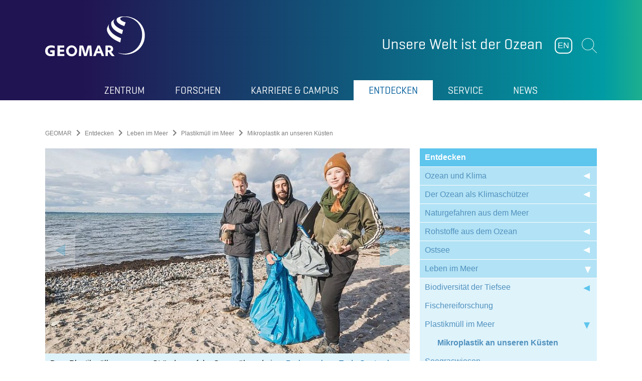

--- FILE ---
content_type: text/html; charset=utf-8
request_url: https://www.geomar.de/entdecken/plastikmuell-im-meer/mikroplastik-an-unseren-kuesten
body_size: 14093
content:
<!DOCTYPE html>
<html lang="de-DE">
<head>

<meta charset="utf-8">
<!-- 
	This website is powered by TYPO3 - inspiring people to share!
	TYPO3 is a free open source Content Management Framework initially created by Kasper Skaarhoj and licensed under GNU/GPL.
	TYPO3 is copyright 1998-2026 of Kasper Skaarhoj. Extensions are copyright of their respective owners.
	Information and contribution at https://typo3.org/
-->

<base href="https://www.geomar.de">

<title>Mikroplastik an unseren Küsten</title>
<meta name="generator" content="TYPO3 CMS" />
<meta name="viewport" content="width=device-width, initial-scale=1, maximum-scale=1" />
<meta name="robots" content="index, follow" />
<meta name="twitter:card" content="summary" />
<meta name="format-detection" content="content=telephone=no" />


<link rel="stylesheet" href="/typo3temp/assets/compressed/merged-b52dc0ba3a1256ffd16a86ce1b2515d5-035be0ae3c205d6c250b01080496438b.css?1769023308" media="all">
<link rel="stylesheet" href="/typo3temp/assets/compressed/merged-6bbbf5bc0f24cc05988c0cb04719b6ce-8cd2906d20743306103ad431366c828b.css?1710345284" media="print">






<meta name="Last-Modified" content="2025-08-06T12:48:14+02:00" /><meta http-equiv="x-rim-auto-match" content="none" /><meta http-equiv="X-UA-Compatible" content="IE=edge" />            <link rel="apple-touch-icon" sizes="76x76" href="/typo3conf/ext/geomar_provider/Resources/Public/Graphics/favicon/apple-touch-icon.png">
            <link rel="icon" type="image/png" sizes="32x32" href="/typo3conf/ext/geomar_provider/Resources/Public/Graphics/favicon/favicon-32x32.png">
            <link rel="icon" type="image/png" sizes="16x16" href="/typo3conf/ext/geomar_provider/Resources/Public/Graphics/favicon/favicon-16x16.png">
            <link rel="manifest" href="/typo3conf/ext/geomar_provider/Resources/Public/Graphics/favicon/site.webmanifest">
            <link rel="mask-icon" href="/typo3conf/ext/geomar_provider/Resources/Public/Graphics/favicon/safari-pinned-tab.svg" color="#9_e_d_c_f7">
            <link rel="shortcut icon" href="/typo3conf/ext/geomar_provider/Resources/Public/Graphics/favicon/favicon.ico">
            <meta name="msapplication-TileColor" content="#9_e_d_c_f7">
            <meta name="msapplication-config" content="/typo3conf/ext/geomar_provider/Resources/Public/Graphics/favicon/browserconfig.xml">
            <meta name="theme-color" content="#000000"><link rel="canonical" href="https://www.geomar.de/entdecken/plastikmuell-im-meer/mikroplastik-an-unseren-kuesten" /><!-- ### Page ID: 14325 ### -->
<link rel="canonical" href="https://www.geomar.de/entdecken/plastikmuell-im-meer/mikroplastik-an-unseren-kuesten"/>

<link rel="alternate" hreflang="de-DE" href="https://www.geomar.de/entdecken/plastikmuell-im-meer/mikroplastik-an-unseren-kuesten"/>
<link rel="alternate" hreflang="en-US" href="https://www.geomar.de/en/discover/plastics-in-the-ocean/microplastics-at-our-coasts"/>
<link rel="alternate" hreflang="x-default" href="https://www.geomar.de/entdecken/plastikmuell-im-meer/mikroplastik-an-unseren-kuesten"/>
</head>
<body>
<header role="banner" class="header">

    <div class="container">

        <!-- <a href="#to-content" class="header__skip-links">Zum Inhalt der Seite</a> -->

        <div class="header__left-column">

            <div class="header__logo header__logo">
                
                        
                        
                    
                <a href="/">
                    <img alt="GEOMAR" src="/typo3conf/ext/geomar_provider/Resources/Public/Images/Geomar-Logo-weiss.svg" width="283" height="113" />
                </a>
            </div>

            <div class="header__logo header__logo--print">
                <img alt="GEOMAR" src="/typo3conf/ext/geomar_provider/Resources/Public/Images/Geomar-Logo-Print.svg" width="150" height="60" />
            </div>

        </div>

        <div class="header__right-column">

            <div class="header__column-content">

                <div class="header__slogan">
                    <span>Unsere Welt ist der Ozean</span>
                </div>

                <div class="header__buttons">
                    

                    <div class="header__language">
                        <a href="/en/discover/plastics-in-the-ocean/microplastics-at-our-coasts" hreflang="en-GB">EN</a>

                        
                    </div>

                    <div class="header__search">
                        <button role="button" class="header__open-search">Suchen</button>
                        <form method="get" class="form" name="form_kesearch_pi1" action="/suche">
                            <fieldset class="kesearch_searchbox">
                                <div class="form__field">
                                    <input type="text" id="ke_search_sword" name="tx_kesearch_pi1[sword]" value="" placeholder="Suchbegriff eingeben" />
                                </div>
                            </fieldset>
                        </form>
                    </div>

                    <div class="header__mobile-menu-button">
                        <button id="mobile-menu-opener" class="menu-button">
                            <span class="menu-button__line menu-button__line--top"></span>
                            <span class="menu-button__line menu-button__line--center"></span>
                            <span class="menu-button__line menu-button__line--bottom"></span>
                        </button>
                    </div>
                </div>

            </div>

        </div>

        <div class="header__navigation">

            <div class="container">

                <nav class="main-navigation">
                    
    
	
			
            
		
	
		
			<ul class="main-navigation__level-1">
				
					<li class="main-navigation__list-item sub " data-level="1">
						<a href="/zentrum">Zentrum</a>
						
							<div class="main-navigation__flyout">

								<div class="main-navigation__section-wrap">
									<div class="main-navigation__section-link">
										<a href="/zentrum">
                                                <span>Übersicht
                                                    Zentrum
                                                </span>
										</a>
									</div>
									<div class="main-navigation__close-button">
										<button class="main-navigation__close-menu" id="closeMenuButton"></button>
									</div>
								</div>
								
	
		
			
				<div class="main-navigation__level-2">
                    <div class="main-navigation__column">
                        
                            
                                    <div class="main-navigation__default-sub sub  " data-level="2">
                                        <a href="/zentrum/ueber-uns">
											<span>
												Über uns
											</span>
                                        </a>
                                        
	
		
			
				<div class="main-navigation__sub-flyout">

					<div class="main-navigation__section-wrap">
						<div class="main-navigation__section-link">
							<a href="/zentrum/ueber-uns">
								<span>
									Über uns
								</span>
							</a>
						</div>
					</div>

					

					<ul class="main-navigation__level-3">
						
							<li>
								<span><a href="/zentrum/ueber-uns/unsere-welt-ist-der-ozean">Vision und Mission des GEOMAR</a></span>
							</li>
						
							<li>
								<span><a href="/zentrum/ueber-uns/das-geomar-auf-einen-blick">Das GEOMAR auf einen Blick</a></span>
							</li>
						
							<li>
								<span><a href="/forschen/forschungsprogramm-changing-earth-sustaining-our-future">Forschungsprogramm Changing Earth – Sustaining our Future</a></span>
							</li>
						
							<li>
								<span><a href="/zentrum/strategie-geomar-2030">GEOMAR 2030 Strategie</a></span>
							</li>
						
					</ul>

					

					<div class="back-link">
						<a href="#"></a>
					</div>

				</div>
			
		
	

                                    </div>
                                
                        
                            
                                    <div class="main-navigation__default-sub sub " data-level="2">
                                        <a href="/zentrum/struktur">
											<span>
												Struktur
											</span>
                                        </a>
                                        
	
		
			
				<div class="main-navigation__sub-flyout">

					<div class="main-navigation__section-wrap">
						<div class="main-navigation__section-link">
							<a href="/zentrum/struktur">
								<span>
									Struktur
								</span>
							</a>
						</div>
					</div>

					

					<ul class="main-navigation__level-3">
						
							<li>
								<span><a href="/zentrum/struktur/direktorium">Direktorium</a></span>
							</li>
						
							<li>
								<span><a href="/zentrum/struktur/stabsstellen">Stabsstellen</a></span>
							</li>
						
							<li>
								<span><a href="/forschen">Forschungsbereiche</a></span>
							</li>
						
							<li>
								<span><a href="/ortc">Ocean Research Technology Centre (ORTC)</a></span>
							</li>
						
							<li>
								<span><a href="https://www.aquarium-geomar.de/">Aquarium</a></span>
							</li>
						
							<li>
								<span><a href="/zentrum/struktur/verwaltung">Verwaltung</a></span>
							</li>
						
							<li>
								<span><a href="/zentrum/struktur/gremien">Gremien</a></span>
							</li>
						
					</ul>

					

					<div class="back-link">
						<a href="#"></a>
					</div>

				</div>
			
		
	

                                    </div>
                                
                        
                            
                                    </div>
                                    <div class="main-navigation__column">
                                
                        
                            
                                    <div class="main-navigation__default-sub sub " data-level="2">
                                        <a href="/zentrum/forschungsinfrastruktur">
											<span>
												Forschungsinfrastruktur
											</span>
                                        </a>
                                        
	
		
			
				<div class="main-navigation__sub-flyout">

					<div class="main-navigation__section-wrap">
						<div class="main-navigation__section-link">
							<a href="/zentrum/forschungsinfrastruktur">
								<span>
									Forschungsinfrastruktur
								</span>
							</a>
						</div>
					</div>

					

					<ul class="main-navigation__level-3">
						
							<li>
								<span><a href="/st">Seegehende Infrastruktur</a></span>
							</li>
						
							<li>
								<span><a href="/zentrum/forschungsinfrastruktur/digitale-infrastruktur">Digitale Infrastruktur</a></span>
							</li>
						
							<li>
								<span><a href="/zentrum/forschungsinfrastruktur/labore">Labore</a></span>
							</li>
						
							<li>
								<span><a href="/bibliothek">Bibliothek</a></span>
							</li>
						
							<li>
								<span><a href="/entdecken/forschung-auf-kap-verde/oscm">Ocean Science Centre Mindelo (OSCM)</a></span>
							</li>
						
							<li>
								<span><a href="/zentrum/forschungsinfrastruktur/boknis-eck-zeitserienstation">Boknis Eck Zeitserienstation</a></span>
							</li>
						
					</ul>

					

					<div class="back-link">
						<a href="#"></a>
					</div>

				</div>
			
		
	

                                    </div>
                                
                        
                            
                                    </div>
                                    <div class="main-navigation__column">
                                
                        
                            
                                    <div class="main-navigation__default-sub  " data-level="2">
                                        <a href="/zentrum/transfer">
											<span>
												Transfer
											</span>
                                        </a>
                                        
	

                                    </div>
                                
                        
                            
                                    <div class="main-navigation__default-sub  " data-level="2">
                                        <a href="/zentrum/preise-und-auszeichnungen">
											<span>
												Preise und Auszeichnungen
											</span>
                                        </a>
                                        
	

                                    </div>
                                
                        
                            
                                    <div class="main-navigation__default-sub  " data-level="2">
                                        <a href="/zentrum/foerdergesellschaft">
											<span>
												Fördergesellschaft
											</span>
                                        </a>
                                        
	

                                    </div>
                                
                        
                            
                                    <div class="main-navigation__default-sub  " data-level="2">
                                        <a href="/zentrum/mitarbeitende">
											<span>
												Mitarbeitende
											</span>
                                        </a>
                                        
	

                                    </div>
                                
                        
                    </div>
				</div>
			
		
	


								<div class="back-link">
									<a href="#">Zurück</a>
								</div>
							</div>
						
					</li>
				
					<li class="main-navigation__list-item sub" data-level="1">
						<a href="/forschen">Forschen</a>
						
							<div class="main-navigation__flyout">

								<div class="main-navigation__section-wrap">
									<div class="main-navigation__section-link">
										<a href="/forschen">
                                                <span>Übersicht
                                                    Forschen
                                                </span>
										</a>
									</div>
									<div class="main-navigation__close-button">
										<button class="main-navigation__close-menu" id="closeMenuButton"></button>
									</div>
								</div>
								
	
		
			
				<div class="main-navigation__level-2">
                    <div class="main-navigation__column">
                        
                            
                                    <div class="main-navigation__default-sub sub  " data-level="2">
                                        <a href="/forschen/fb1/ueberblick">
											<span>
												Ozeanzirkulation und Klimadynamik
											</span>
                                        </a>
                                        
	
		
			
				<div class="main-navigation__sub-flyout">

					<div class="main-navigation__section-wrap">
						<div class="main-navigation__section-link">
							<a href="/forschen/fb1/ueberblick">
								<span>
									Ozeanzirkulation und Klimadynamik
								</span>
							</a>
						</div>
					</div>

					

					<ul class="main-navigation__level-3">
						
							<li>
								<span><a href="/fb1-me">Maritime Meteorologie</a></span>
							</li>
						
							<li>
								<span><a href="/forschen/fb1/fb1-p-oz/schwerpunkte">Paläo-Ozeanographie</a></span>
							</li>
						
							<li>
								<span><a href="/fb1-po">Physikalische Ozeanographie</a></span>
							</li>
						
							<li>
								<span><a href="/fb1-od">Ozeandynamik</a></span>
							</li>
						
					</ul>

					

					<div class="back-link">
						<a href="#"></a>
					</div>

				</div>
			
		
	

                                    </div>
                                
                        
                            
                                    <div class="main-navigation__default-sub sub " data-level="2">
                                        <a href="/forschen/fb2/ueberblick">
											<span>
												Marine Biogeochemie
											</span>
                                        </a>
                                        
	
		
			
				<div class="main-navigation__sub-flyout">

					<div class="main-navigation__section-wrap">
						<div class="main-navigation__section-link">
							<a href="/forschen/fb2/ueberblick">
								<span>
									Marine Biogeochemie
								</span>
							</a>
						</div>
					</div>

					

					<ul class="main-navigation__level-3">
						
							<li>
								<span><a href="/forschen/fb2/fb2-bm/ueberblick">Biogeochemische Modellierung</a></span>
							</li>
						
							<li>
								<span><a href="/forschen/fb2/fb2-bi/ueberblick">Biologische Ozeanographie</a></span>
							</li>
						
							<li>
								<span><a href="/forschen/fb2/fb2-ch/ueberblick-1">Chemische Ozeanographie</a></span>
							</li>
						
							<li>
								<span><a href="/forschen/fb2/fb2-mg/ueberblick">Marine Geosysteme</a></span>
							</li>
						
					</ul>

					

					<div class="back-link">
						<a href="#"></a>
					</div>

				</div>
			
		
	

                                    </div>
                                
                        
                            
                                    <div class="main-navigation__default-sub sub " data-level="2">
                                        <a href="/forschen/fb3/ueberblick">
											<span>
												Marine Ökologie
											</span>
                                        </a>
                                        
	
		
			
				<div class="main-navigation__sub-flyout">

					<div class="main-navigation__section-wrap">
						<div class="main-navigation__section-link">
							<a href="/forschen/fb3/ueberblick">
								<span>
									Marine Ökologie
								</span>
							</a>
						</div>
					</div>

					

					<ul class="main-navigation__level-3">
						
							<li>
								<span><a href="/forschen/fb3/fb3-ev/schwerpunkte">Marine Evolutionsökologie</a></span>
							</li>
						
							<li>
								<span><a href="/fb3-oeb">Ökosystembiologie des Ozeans</a></span>
							</li>
						
							<li>
								<span><a href="/fb3-eoe-b">Experimentelle Ökologie</a></span>
							</li>
						
							<li>
								<span><a href="/forschen/fb3/fb3-ms/schwerpunkte">Marine Symbiosen</a></span>
							</li>
						
							<li>
								<span><a href="/forschen/fb3/fb3-mn/schwerpunkte">Marine Naturstoffchemie</a></span>
							</li>
						
					</ul>

					

					<div class="back-link">
						<a href="#"></a>
					</div>

				</div>
			
		
	

                                    </div>
                                
                        
                            
                                    </div>
                                    <div class="main-navigation__column">
                                
                        
                            
                                    <div class="main-navigation__default-sub sub " data-level="2">
                                        <a href="/forschen/fb4/ueberblick">
											<span>
												Dynamik des Ozeanbodens
											</span>
                                        </a>
                                        
	
		
			
				<div class="main-navigation__sub-flyout">

					<div class="main-navigation__section-wrap">
						<div class="main-navigation__section-link">
							<a href="/forschen/fb4/ueberblick">
								<span>
									Dynamik des Ozeanbodens
								</span>
							</a>
						</div>
					</div>

					

					<ul class="main-navigation__level-3">
						
							<li>
								<span><a href="/fb4-muhs">Magmatische und Hydrothermale Systeme (MuHS)</a></span>
							</li>
						
							<li>
								<span><a href="/forschen/fb4/fb4-gdy/schwerpunkte">Marine Geodynamik</a></span>
							</li>
						
					</ul>

					

					<div class="back-link">
						<a href="#"></a>
					</div>

				</div>
			
		
	

                                    </div>
                                
                        
                            
                                    <div class="main-navigation__default-sub sub " data-level="2">
                                        <a href="/forschen/kernthemen">
											<span>
												Kernthemen
											</span>
                                        </a>
                                        
	
		
			
				<div class="main-navigation__sub-flyout">

					<div class="main-navigation__section-wrap">
						<div class="main-navigation__section-link">
							<a href="/forschen/kernthemen">
								<span>
									Kernthemen
								</span>
							</a>
						</div>
					</div>

					

					<ul class="main-navigation__level-3">
						
							<li>
								<span><a href="/forschen/kernthemen/ozean-und-klima">Ozean und Klima</a></span>
							</li>
						
							<li>
								<span><a href="/forschen/kernthemen/marine-oekosysteme-und-biogeochemische-kreislaeufe">Marine Ökosysteme und biogeochemische Kreisläufe</a></span>
							</li>
						
							<li>
								<span><a href="/forschen/kernthemen/gefahren-und-nutzen-des-meeresbodens">Gefahren und Nutzen des Meeresbodens</a></span>
							</li>
						
					</ul>

					

					<div class="back-link">
						<a href="#"></a>
					</div>

				</div>
			
		
	

                                    </div>
                                
                        
                            
                                    <div class="main-navigation__default-sub sub " data-level="2">
                                        <a href="/forschen/irf">
											<span>
												Integrierende Forschungs-Foci
											</span>
                                        </a>
                                        
	
		
			
				<div class="main-navigation__sub-flyout">

					<div class="main-navigation__section-wrap">
						<div class="main-navigation__section-link">
							<a href="/forschen/irf">
								<span>
									Integrierende Forschungs-Foci
								</span>
							</a>
						</div>
					</div>

					

					<ul class="main-navigation__level-3">
						
							<li>
								<span><a href="/auftrieb-im-atlantischen-ozean">Auftrieb im Atlantischen Ozean</a></span>
							</li>
						
							<li>
								<span><a href="/forschen/irf/marine-kohlenstoffsenken">Marine Kohlenstoffsenken</a></span>
							</li>
						
							<li>
								<span><a href="/forschen/irf/digitaler-ozean-zwilling">Digitaler Ozean-Zwilling</a></span>
							</li>
						
							<li>
								<span><a href="/forschen/irf/metalle-im-ozean">Metalle im Ozean</a></span>
							</li>
						
					</ul>

					

					<div class="back-link">
						<a href="#"></a>
					</div>

				</div>
			
		
	

                                    </div>
                                
                        
                            
                                    </div>
                                    <div class="main-navigation__column">
                                
                        
                            
                                    <div class="main-navigation__default-sub sub " data-level="2">
                                        <a href="/forschen/forschungsprogramm-changing-earth-sustaining-our-future">
											<span>
												Forschungsprogramm Changing Earth - Sustaining our Future
											</span>
                                        </a>
                                        
	
		
			
				<div class="main-navigation__sub-flyout">

					<div class="main-navigation__section-wrap">
						<div class="main-navigation__section-link">
							<a href="/forschen/forschungsprogramm-changing-earth-sustaining-our-future">
								<span>
									Forschungsprogramm Changing Earth - Sustaining our Future
								</span>
							</a>
						</div>
					</div>

					

					<ul class="main-navigation__level-3">
						
							<li>
								<span><a href="/forschen/forschungsprogramm-changing-earth-sustaining-our-future/topic-2-ozean-und-kryosphaere-im-klimawandel">Topic 2: Ozean und Kryosphäre im Klimawandel</a></span>
							</li>
						
							<li>
								<span><a href="/forschen/forschungsprogramm-changing-earth-sustaining-our-future/topic-3-ruhelose-erde">Topic 3: Ruhelose Erde</a></span>
							</li>
						
							<li>
								<span><a href="/forschen/forschungsprogramm-changing-earth-sustaining-our-future/topic-6-marines-und-polares-leben">Topic 6: Marines und polares Leben</a></span>
							</li>
						
							<li>
								<span><a href="/forschen/forschungsprogramm-changing-earth-sustaining-our-future/topic-8-georessourcen">Topic 8: Georessourcen</a></span>
							</li>
						
							<li>
								<span><a href="/forschen/forschungsprogramm-changing-earth-sustaining-our-future/syncom">SynCom</a></span>
							</li>
						
					</ul>

					

					<div class="back-link">
						<a href="#"></a>
					</div>

				</div>
			
		
	

                                    </div>
                                
                        
                            
                                    <div class="main-navigation__default-sub  " data-level="2">
                                        <a href="/forschen/aktuelle-projekte">
											<span>
												Aktuelle Projekte
											</span>
                                        </a>
                                        
	

                                    </div>
                                
                        
                            
                                    </div>
                                    <div class="main-navigation__column">
                                
                        
                            
                                    <div class="main-navigation__default-sub  " data-level="2">
                                        <a href="/expeditionen">
											<span>
												Expeditionen
											</span>
                                        </a>
                                        
	

                                    </div>
                                
                        
                            
                                    <div class="main-navigation__default-sub  " data-level="2">
                                        <a href="https://oceanrep.geomar.de/">
											<span>
												Publikationen
											</span>
                                        </a>
                                        
	

                                    </div>
                                
                        
                            
                                    <div class="main-navigation__default-sub  " data-level="2">
                                        <a href="/forschen/forschungsdaten">
											<span>
												Forschungsdaten
											</span>
                                        </a>
                                        
	

                                    </div>
                                
                        
                            
                                    <div class="main-navigation__default-sub  " data-level="2">
                                        <a href="/forschen/digital-science">
											<span>
												Digital Science
											</span>
                                        </a>
                                        
	

                                    </div>
                                
                        
                            
                                    <div class="main-navigation__default-sub  " data-level="2">
                                        <a href="/forschen/nachwuchsgruppen">
											<span>
												Nachwuchsgruppen
											</span>
                                        </a>
                                        
	

                                    </div>
                                
                        
                            
                                    <div class="main-navigation__default-sub  " data-level="2">
                                        <a href="/zentrum/struktur/gremien/ombudsperson">
											<span>
												Gute wissenschaftliche Praxis
											</span>
                                        </a>
                                        
	

                                    </div>
                                
                        
                    </div>
				</div>
			
		
	


								<div class="back-link">
									<a href="#">Zurück</a>
								</div>
							</div>
						
					</li>
				
					<li class="main-navigation__list-item sub" data-level="1">
						<a href="/karriere-campus">Karriere & Campus</a>
						
							<div class="main-navigation__flyout">

								<div class="main-navigation__section-wrap">
									<div class="main-navigation__section-link">
										<a href="/karriere-campus">
                                                <span>Übersicht
                                                    Karriere &amp; Campus
                                                </span>
										</a>
									</div>
									<div class="main-navigation__close-button">
										<button class="main-navigation__close-menu" id="closeMenuButton"></button>
									</div>
								</div>
								
	
		
			
				<div class="main-navigation__level-2">
                    <div class="main-navigation__column">
                        
                            
                                    <div class="main-navigation__default-sub sub  " data-level="2">
                                        <a href="/willkommen">
											<span>
												Easy Start
											</span>
                                        </a>
                                        
	
		
			
				<div class="main-navigation__sub-flyout">

					<div class="main-navigation__section-wrap">
						<div class="main-navigation__section-link">
							<a href="/willkommen">
								<span>
									Easy Start
								</span>
							</a>
						</div>
					</div>

					

					<ul class="main-navigation__level-3">
						
							<li>
								<span><a href="/willkommen/willkommen-in-deutschland">Willkommen in Deutschland</a></span>
							</li>
						
							<li>
								<span><a href="/service/karriere/praktikum-1/willkommensportal-fuer-auslaendische-wissenschaftlerinnen/willkommen-am-geomar">Start am GEOMAR</a></span>
							</li>
						
					</ul>

					

					<div class="back-link">
						<a href="#"></a>
					</div>

				</div>
			
		
	

                                    </div>
                                
                        
                            
                                    </div>
                                    <div class="main-navigation__column">
                                
                        
                            
                                    <div class="main-navigation__default-sub sub " data-level="2">
                                        <a href="/karriere-campus/karriere">
											<span>
												Karriere
											</span>
                                        </a>
                                        
	
		
			
				<div class="main-navigation__sub-flyout">

					<div class="main-navigation__section-wrap">
						<div class="main-navigation__section-link">
							<a href="/karriere-campus/karriere">
								<span>
									Karriere
								</span>
							</a>
						</div>
					</div>

					

					<ul class="main-navigation__level-3">
						
							<li>
								<span><a href="/karriere-campus/karriere/stellenangebote">Stellenangebote</a></span>
							</li>
						
							<li>
								<span><a href="/service/karriere/ausbildung">Ausbildung</a></span>
							</li>
						
							<li>
								<span><a href="/service/karriere/praktikum">Praktikum</a></span>
							</li>
						
							<li>
								<span><a href="/karriere-campus/karriere/geomar-als-arbeitgeber">GEOMAR als Arbeitgeber</a></span>
							</li>
						
					</ul>

					

					<div class="back-link">
						<a href="#"></a>
					</div>

				</div>
			
		
	

                                    </div>
                                
                        
                            
                                    </div>
                                    <div class="main-navigation__column">
                                
                        
                            
                                    <div class="main-navigation__default-sub sub  " data-level="2">
                                        <a href="/karriere-campus/campus">
											<span>
												Campus
											</span>
                                        </a>
                                        
	
		
			
				<div class="main-navigation__sub-flyout">

					<div class="main-navigation__section-wrap">
						<div class="main-navigation__section-link">
							<a href="/karriere-campus/campus">
								<span>
									Campus
								</span>
							</a>
						</div>
					</div>

					

					<ul class="main-navigation__level-3">
						
							<li>
								<span><a href="/karriere-campus/campus/studieren">Studieren</a></span>
							</li>
						
							<li>
								<span><a href="/karriere-campus/campus/doktorandin">Promovieren</a></span>
							</li>
						
							<li>
								<span><a href="/karriere-campus/campus/promovierte">Promovierte</a></span>
							</li>
						
					</ul>

					

					<div class="back-link">
						<a href="#"></a>
					</div>

				</div>
			
		
	

                                    </div>
                                
                        
                    </div>
				</div>
			
		
	


								<div class="back-link">
									<a href="#">Zurück</a>
								</div>
							</div>
						
					</li>
				
					<li class="main-navigation__list-item active sub" data-level="1">
						<a href="/entdecken">Entdecken</a>
						
							<div class="main-navigation__flyout">

								<div class="main-navigation__section-wrap">
									<div class="main-navigation__section-link">
										<a href="/entdecken">
                                                <span>Übersicht
                                                    Entdecken
                                                </span>
										</a>
									</div>
									<div class="main-navigation__close-button">
										<button class="main-navigation__close-menu" id="closeMenuButton"></button>
									</div>
								</div>
								
	
		
			
				<div class="main-navigation__level-2">
                    <div class="main-navigation__column">
                        
                            
                                    <div class="main-navigation__default-sub sub  " data-level="2">
                                        <a href="/entdecken/ozean-und-klima">
											<span>
												Ozean und Klima
											</span>
                                        </a>
                                        
	
		
			
				<div class="main-navigation__sub-flyout">

					<div class="main-navigation__section-wrap">
						<div class="main-navigation__section-link">
							<a href="/entdecken/ozean-und-klima">
								<span>
									Ozean und Klima
								</span>
							</a>
						</div>
					</div>

					

					<ul class="main-navigation__level-3">
						
							<li>
								<span><a href="/entdecken/ozean-und-klima/klimaarchive-aus-dem-meer">Klimaarchive aus dem Meer</a></span>
							</li>
						
							<li>
								<span><a href="/entdecken/ozean-und-klima/ozeanbeobachtung">Ozeanbeobachtung</a></span>
							</li>
						
							<li>
								<span><a href="/entdecken/ozean-und-klima/modellsimulationen">Modellsimulationen</a></span>
							</li>
						
							<li>
								<span><a href="/entdecken/ozean-und-klima/klimawandel-im-ozean">Klimawandel im Ozean</a></span>
							</li>
						
					</ul>

					

					<div class="back-link">
						<a href="#"></a>
					</div>

				</div>
			
		
	

                                    </div>
                                
                        
                            
                                    <div class="main-navigation__default-sub sub " data-level="2">
                                        <a href="/der-ozean-als-klimaschuetzer">
											<span>
												Der Ozean als Klimaschützer
											</span>
                                        </a>
                                        
	
		
			
				<div class="main-navigation__sub-flyout">

					<div class="main-navigation__section-wrap">
						<div class="main-navigation__section-link">
							<a href="/der-ozean-als-klimaschuetzer">
								<span>
									Der Ozean als Klimaschützer
								</span>
							</a>
						</div>
					</div>

					

					<ul class="main-navigation__level-3">
						
							<li>
								<span><a href="/der-ozean-als-klimaschuetzer/das-15-grad-ziel">Das 1,5 Grad-Ziel</a></span>
							</li>
						
							<li>
								<span><a href="/der-ozean-als-klimaschuetzer/kohlenstoffaufnahme-im-ozean">Kohlenstoffaufnahme im Ozean</a></span>
							</li>
						
					</ul>

					

					<div class="back-link">
						<a href="#"></a>
					</div>

				</div>
			
		
	

                                    </div>
                                
                        
                            
                                    <div class="main-navigation__default-sub  " data-level="2">
                                        <a href="/entdecken/naturgefahren-aus-dem-meer">
											<span>
												Naturgefahren aus dem Meer
											</span>
                                        </a>
                                        
	

                                    </div>
                                
                        
                            
                                    <div class="main-navigation__default-sub sub " data-level="2">
                                        <a href="/entdecken/rohstoffe-aus-dem-ozean">
											<span>
												Rohstoffe aus dem Ozean
											</span>
                                        </a>
                                        
	
		
			
				<div class="main-navigation__sub-flyout">

					<div class="main-navigation__section-wrap">
						<div class="main-navigation__section-link">
							<a href="/entdecken/rohstoffe-aus-dem-ozean">
								<span>
									Rohstoffe aus dem Ozean
								</span>
							</a>
						</div>
					</div>

					

					<ul class="main-navigation__level-3">
						
							<li>
								<span><a href="/entdecken/rohstoffe-aus-dem-ozean/massivsulfide">Massivsulfide</a></span>
							</li>
						
							<li>
								<span><a href="/entdecken/rohstoffe-aus-dem-ozean/manganknollen">Manganknollen</a></span>
							</li>
						
							<li>
								<span><a href="/entdecken/rohstoffe-aus-dem-ozean/kobaltkrusten">Kobaltkrusten</a></span>
							</li>
						
							<li>
								<span><a href="/entdecken/miningimpact">MiningImpact</a></span>
							</li>
						
					</ul>

					

					<div class="back-link">
						<a href="#"></a>
					</div>

				</div>
			
		
	

                                    </div>
                                
                        
                            
                                    </div>
                                    <div class="main-navigation__column">
                                
                        
                            
                                    <div class="main-navigation__default-sub sub " data-level="2">
                                        <a href="/entdecken/ostsee">
											<span>
												Ostsee
											</span>
                                        </a>
                                        
	
		
			
				<div class="main-navigation__sub-flyout">

					<div class="main-navigation__section-wrap">
						<div class="main-navigation__section-link">
							<a href="/entdecken/ostsee">
								<span>
									Ostsee
								</span>
							</a>
						</div>
					</div>

					

					<ul class="main-navigation__level-3">
						
							<li>
								<span><a href="/entdecken/die-entstehung-der-ostsee">Die Entstehung der Ostsee</a></span>
							</li>
						
							<li>
								<span><a href="/zentrum/forschungsinfrastruktur/boknis-eck-zeitserienstation">Boknis Eck Zeitserienstation</a></span>
							</li>
						
							<li>
								<span><a href="/entdecken/munition-im-meer">Munition im Meer</a></span>
							</li>
						
							<li>
								<span><a href="/entdecken/seegraswiesen">Seegraswiesen</a></span>
							</li>
						
							<li>
								<span><a href="/entdecken/benthokosmen">Benthokosmen</a></span>
							</li>
						
							<li>
								<span><a href="/entdecken/fischereiforschung">Fischereiforschung</a></span>
							</li>
						
					</ul>

					

					<div class="back-link">
						<a href="#"></a>
					</div>

				</div>
			
		
	

                                    </div>
                                
                        
                            
                                    <div class="main-navigation__default-sub active sub " data-level="2">
                                        <a href="/entdecken/leben-im-meer">
											<span>
												Leben im Meer
											</span>
                                        </a>
                                        
	
		
			
				<div class="main-navigation__sub-flyout">

					<div class="main-navigation__section-wrap">
						<div class="main-navigation__section-link">
							<a href="/entdecken/leben-im-meer">
								<span>
									Leben im Meer
								</span>
							</a>
						</div>
					</div>

					

					<ul class="main-navigation__level-3">
						
							<li>
								<span><a href="/entdecken/biodiversitaet-der-tiefsee">Biodiversität der Tiefsee</a></span>
							</li>
						
							<li>
								<span><a href="/entdecken/fischereiforschung">Fischereiforschung</a></span>
							</li>
						
							<li>
								<span><a href="/entdecken/plastikmuell-im-meer">Plastikmüll im Meer</a></span>
							</li>
						
							<li>
								<span><a href="/entdecken/seegraswiesen">Seegraswiesen</a></span>
							</li>
						
							<li>
								<span><a href="/entdecken/korallen">Korallen</a></span>
							</li>
						
							<li>
								<span><a href="/entdecken/ozean-und-klima/exkurse/foraminiferen">Foraminiferen</a></span>
							</li>
						
					</ul>

					

					<div class="back-link">
						<a href="#"></a>
					</div>

				</div>
			
		
	

                                    </div>
                                
                        
                            
                                    </div>
                                    <div class="main-navigation__column">
                                
                        
                            
                                    <div class="main-navigation__default-sub sub " data-level="2">
                                        <a href="/entdecken/forschung-auf-kap-verde">
											<span>
												Forschung auf Kap Verde
											</span>
                                        </a>
                                        
	
		
			
				<div class="main-navigation__sub-flyout">

					<div class="main-navigation__section-wrap">
						<div class="main-navigation__section-link">
							<a href="/entdecken/forschung-auf-kap-verde">
								<span>
									Forschung auf Kap Verde
								</span>
							</a>
						</div>
					</div>

					

					<ul class="main-navigation__level-3">
						
							<li>
								<span><a href="/entdecken/forschung-auf-kap-verde/oscm">Ocean Science Centre Mindelo (OSCM)</a></span>
							</li>
						
					</ul>

					

					<div class="back-link">
						<a href="#"></a>
					</div>

				</div>
			
		
	

                                    </div>
                                
                        
                            
                                    <div class="main-navigation__default-sub  " data-level="2">
                                        <a href="/entdecken/expeditionen">
											<span>
												Expeditionen
											</span>
                                        </a>
                                        
	

                                    </div>
                                
                        
                            
                                    <div class="main-navigation__default-sub  " data-level="2">
                                        <a href="/entdecken/schiffe-und-technik">
											<span>
												Schiffe und Technik
											</span>
                                        </a>
                                        
	

                                    </div>
                                
                        
                            
                                    <div class="main-navigation__default-sub sub " data-level="2">
                                        <a href="/entdecken/100-jahre-meteor-expedition">
											<span>
												100 Jahre Meteor-Expedition
											</span>
                                        </a>
                                        
	
		
			
				<div class="main-navigation__sub-flyout">

					<div class="main-navigation__section-wrap">
						<div class="main-navigation__section-link">
							<a href="/entdecken/100-jahre-meteor-expedition">
								<span>
									100 Jahre Meteor-Expedition
								</span>
							</a>
						</div>
					</div>

					

					<ul class="main-navigation__level-3">
						
							<li>
								<span><a href="/entdecken/100-jahre-meteor-expedition/wissenschaftliches-programm">Wissenschaftliches Programm</a></span>
							</li>
						
							<li>
								<span><a href="/entdecken/100-jahre-meteor-expedition/meeresforschung-gestern-und-heute">Meeresforschung gestern und heute</a></span>
							</li>
						
					</ul>

					

					<div class="back-link">
						<a href="#"></a>
					</div>

				</div>
			
		
	

                                    </div>
                                
                        
                            
                                    <div class="main-navigation__default-sub  " data-level="2">
                                        <a href="/schule">
											<span>
												Schule
											</span>
                                        </a>
                                        
	

                                    </div>
                                
                        
                            
                                    <div class="main-navigation__default-sub  " data-level="2">
                                        <a href="/entdecken/ausstellungen">
											<span>
												Ausstellungen
											</span>
                                        </a>
                                        
	

                                    </div>
                                
                        
                            
                                    <div class="main-navigation__default-sub  " data-level="2">
                                        <a href="/entdecken/ozeandekade">
											<span>
												Ozeandekade
											</span>
                                        </a>
                                        
	

                                    </div>
                                
                        
                            
                                    <div class="main-navigation__default-sub  " data-level="2">
                                        <a href="/entdecken/publikationen">
											<span>
												Publikationen
											</span>
                                        </a>
                                        
	

                                    </div>
                                
                        
                            
                                    <div class="main-navigation__default-sub  " data-level="2">
                                        <a href="/entdecken/videos">
											<span>
												Videos
											</span>
                                        </a>
                                        
	

                                    </div>
                                
                        
                            
                                    <div class="main-navigation__default-sub  " data-level="2">
                                        <a href="/entdecken/geomar-in-den-medien">
											<span>
												GEOMAR in den Medien
											</span>
                                        </a>
                                        
	

                                    </div>
                                
                        
                    </div>
				</div>
			
		
	


								<div class="back-link">
									<a href="#">Zurück</a>
								</div>
							</div>
						
					</li>
				
					<li class="main-navigation__list-item sub" data-level="1">
						<a href="/service">Service</a>
						
							<div class="main-navigation__flyout">

								<div class="main-navigation__section-wrap">
									<div class="main-navigation__section-link">
										<a href="/service">
                                                <span>Übersicht
                                                    Service
                                                </span>
										</a>
									</div>
									<div class="main-navigation__close-button">
										<button class="main-navigation__close-menu" id="closeMenuButton"></button>
									</div>
								</div>
								
	
		
			
				<div class="main-navigation__level-2">
                    <div class="main-navigation__column">
                        
                            
                                    <div class="main-navigation__default-sub  " data-level="2">
                                        <a href="/service/anfahrt-geomar">
											<span>
												Anfahrt GEOMAR
											</span>
                                        </a>
                                        
	

                                    </div>
                                
                        
                            
                                    <div class="main-navigation__default-sub  " data-level="2">
                                        <a href="/zentrum/mitarbeitende">
											<span>
												Mitarbeiter:innensuche
											</span>
                                        </a>
                                        
	

                                    </div>
                                
                        
                            
                                    <div class="main-navigation__default-sub  " data-level="2">
                                        <a href="/service/fotomediathek">
											<span>
												Fotomediathek
											</span>
                                        </a>
                                        
	

                                    </div>
                                
                        
                            
                                    <div class="main-navigation__default-sub  " data-level="2">
                                        <a href="/veranstaltungen">
											<span>
												Veranstaltungen
											</span>
                                        </a>
                                        
	

                                    </div>
                                
                        
                            
                                    <div class="main-navigation__default-sub  " data-level="2">
                                        <a href="/entdecken/ausstellungen">
											<span>
												Ausstellungen
											</span>
                                        </a>
                                        
	

                                    </div>
                                
                        
                            
                                    </div>
                                    <div class="main-navigation__column">
                                
                        
                            
                                    <div class="main-navigation__default-sub  " data-level="2">
                                        <a href="/bibliothek">
											<span>
												Bibliothek
											</span>
                                        </a>
                                        
	

                                    </div>
                                
                        
                            
                                    <div class="main-navigation__default-sub  " data-level="2">
                                        <a href="/service/kommunikation-und-medien">
											<span>
												Kommunikation und Medien
											</span>
                                        </a>
                                        
	

                                    </div>
                                
                        
                            
                                    <div class="main-navigation__default-sub  " data-level="2">
                                        <a href="/einkauf">
											<span>
												Einkauf
											</span>
                                        </a>
                                        
	

                                    </div>
                                
                        
                            
                                    <div class="main-navigation__default-sub  " data-level="2">
                                        <a href="/zentrum/foerdergesellschaft">
											<span>
												Fördergesellschaft
											</span>
                                        </a>
                                        
	

                                    </div>
                                
                        
                            
                                    </div>
                                    <div class="main-navigation__column">
                                
                        
                            
                                    <div class="main-navigation__default-sub  " data-level="2">
                                        <a href="/service/notfallnummern-und-kontaktstellen">
											<span>
												Notfallnummern und Kontaktstellen
											</span>
                                        </a>
                                        
	

                                    </div>
                                
                        
                            
                                    <div class="main-navigation__default-sub  " data-level="2">
                                        <a href="https://intranet.geomar.de/">
											<span>
												Intern
											</span>
                                        </a>
                                        
	

                                    </div>
                                
                        
                            
                                    <div class="main-navigation__default-sub  " data-level="2">
                                        <a href="https://mail.geomar.de">
											<span>
												Webmail
											</span>
                                        </a>
                                        
	

                                    </div>
                                
                        
                            
                                    <div class="main-navigation__default-sub  " data-level="2">
                                        <a href="/service/wetter">
											<span>
												Wetter
											</span>
                                        </a>
                                        
	

                                    </div>
                                
                        
                    </div>
				</div>
			
		
	


								<div class="back-link">
									<a href="#">Zurück</a>
								</div>
							</div>
						
					</li>
				
					<li class="main-navigation__list-item sub " data-level="1">
						<a href="/news">News</a>
						
							<div class="main-navigation__flyout">

								<div class="main-navigation__section-wrap">
									<div class="main-navigation__section-link">
										<a href="/news">
                                                <span>Übersicht
                                                    News
                                                </span>
										</a>
									</div>
									<div class="main-navigation__close-button">
										<button class="main-navigation__close-menu" id="closeMenuButton"></button>
									</div>
								</div>
								
	
		
			
				<div class="main-navigation__level-2">
                    <div class="main-navigation__column">
                        
                            
                                    <div class="main-navigation__default-sub  " data-level="2">
                                        <a href="/news/archiv-2025">
											<span>
												Archiv 2025
											</span>
                                        </a>
                                        
	

                                    </div>
                                
                        
                            
                                    <div class="main-navigation__default-sub  " data-level="2">
                                        <a href="/news/archiv-2024">
											<span>
												Archiv 2024
											</span>
                                        </a>
                                        
	

                                    </div>
                                
                        
                            
                                    <div class="main-navigation__default-sub  " data-level="2">
                                        <a href="/news/archiv-2021-1-1">
											<span>
												Archiv 2023
											</span>
                                        </a>
                                        
	

                                    </div>
                                
                        
                            
                                    <div class="main-navigation__default-sub  " data-level="2">
                                        <a href="/news/archiv-2021-1">
											<span>
												Archiv 2022
											</span>
                                        </a>
                                        
	

                                    </div>
                                
                        
                            
                                    <div class="main-navigation__default-sub  " data-level="2">
                                        <a href="/news/archiv-2021">
											<span>
												Archiv 2021
											</span>
                                        </a>
                                        
	

                                    </div>
                                
                        
                            
                                    <div class="main-navigation__default-sub  " data-level="2">
                                        <a href="/news/archiv-2020">
											<span>
												Archiv 2020
											</span>
                                        </a>
                                        
	

                                    </div>
                                
                        
                    </div>
				</div>
			
		
	


								<div class="back-link">
									<a href="#">Zurück</a>
								</div>
							</div>
						
					</li>
				
				<li id="mobile-service-navigation">
					<ul><li><a href="/zentrum/ueber-uns">Über uns</a></li><li><a href="/zentrum/struktur">Struktur</a></li><li class="spacer">&nbsp;</li><li><a href="/zentrum/forschungsinfrastruktur">Forschungsinfrastruktur</a></li><li class="spacer">&nbsp;</li><li><a href="/zentrum/transfer">Transfer</a></li><li><a href="/zentrum/preise-und-auszeichnungen">Preise und Auszeichnungen</a></li><li><a href="/zentrum/foerdergesellschaft">Fördergesellschaft</a></li><li><a href="/zentrum/mitarbeitende">Mitarbeitende</a></li></ul>
				</li>
			</ul>
		
	

                </nav>

            </div>

        </div>

    </div>

</header>



		<main role="main" class="main main--with-sidebar ">
			<div class="container">

				<div class="main__above">
					

    <div class="breadcrumb">

        <p>GEOMAR&nbsp;<i class="icon icon--chevron-right"></i>&nbsp;<a href="/entdecken" target="_top">Entdecken</a>&nbsp;<i class="icon icon--chevron-right"></i>&nbsp;<a href="/entdecken/leben-im-meer" target="_top">Leben im Meer</a>&nbsp;<i class="icon icon--chevron-right"></i>&nbsp;<a href="/entdecken/plastikmuell-im-meer" target="_top">Plastikmüll im Meer</a>&nbsp;<i class="icon icon--chevron-right"></i>&nbsp;Mikroplastik an unseren Küsten</p>

    </div>


				</div>

				<div class="main__content">

					
    

            <a id="c50825"></a>
            
            
            
                



            
            

	
		



	


            

	<div class="ce-textpic ce-center ce-above">
		
			


    
            <div class="ce-gallery">
                <div class="ce-gallery__slideshow">
                    <div class="ce-gallery__image-collection slick-slider">
                        
                            
                                
                                    <div class="outer">
                                        <div class="news-detail__image" style="background-image: url(/fileadmin/_processed_/6/4/csm_54N-sampling_1809-01_0bff271dba.jpg);">
                                            
                                                    
                                                            <a data-fancybox="gallery" data-caption="&lt;p&gt;Dem Plastikmüll an unseren Stränden auf der Spur während einer &lt;a href=&quot;https://www.oceanblogs.org/mikroplastik54n/2018/10/19/dem-muell-erneut-auf-der-spur/&quot; target=&quot;_blank&quot;&gt;Probennahme Ende September 2018.&lt;/a&gt; Alle Fotos: Future Ocean/Fenja Hardel&lt;/p&gt;" href="/fileadmin/content/entdecken/Leben_im_Meer/Plastikm%C3%BCll/mikroplastik_54N/54N-sampling_1809-01.jpg" title="">
                                                                <img alt="Dem Plastikmüll an unseren Stränden auf der Spur während der Probennahme Ende September 2018" src="/fileadmin/_processed_/6/4/csm_54N-sampling_1809-01_0bff271dba.jpg" width="768" height="432" />
                                                            </a>
                                                        
                                                
                                        </div>
                                        
                                            <div class="img-caption">
                                                <p>Dem Plastikmüll an unseren Stränden auf der Spur während einer <a href="https://www.oceanblogs.org/mikroplastik54n/2018/10/19/dem-muell-erneut-auf-der-spur/" target="_blank">Probennahme Ende September 2018.</a> Alle Fotos: Future Ocean/Fenja Hardel</p>
                                            </div>
                                        
                                    </div>
                                
                            
                                
                                    <div class="outer">
                                        <div class="news-detail__image" style="background-image: url(/fileadmin/_processed_/a/3/csm_54N-sampling_1809-03_babd2544c2.jpg);">
                                            
                                                    
                                                            <a data-fancybox="gallery" data-caption="&lt;p&gt;Zur Erfassung der Mikroplastikmenge werden Sedimentproben am Spülsaum genommen und in die Glasbehälter verfrachtet.&lt;/p&gt;" href="/fileadmin/content/entdecken/Leben_im_Meer/Plastikm%C3%BCll/mikroplastik_54N/54N-sampling_1809-03.jpg" title="">
                                                                <img alt="Zur Erfassung der Mikroplastikmenge werden Sedimentproben am Spülsaum genommen und in Glasbehälter verfrachtet. " src="/fileadmin/_processed_/a/3/csm_54N-sampling_1809-03_babd2544c2.jpg" width="768" height="432" />
                                                            </a>
                                                        
                                                
                                        </div>
                                        
                                            <div class="img-caption">
                                                <p>Zur Erfassung der Mikroplastikmenge werden Sedimentproben am Spülsaum genommen und in die Glasbehälter verfrachtet.</p>
                                            </div>
                                        
                                    </div>
                                
                            
                        
                            
                                
                                    <div class="outer">
                                        <div class="news-detail__image" style="background-image: url(/fileadmin/_processed_/5/7/csm_54N-sampling_1809-04_9301f740f5.jpg);">
                                            
                                                    
                                                            <a data-fancybox="gallery" data-caption="&lt;p&gt;Auf Behälter und Hilfsmittel aus Plastik wurde bei der Probennahme verzichtet. Im Spülsaum, wo sich Muschelschalen und kleine Pflanzenteile ablagern, wurde mit einem Zylinder, einer Platte und einem Trichter aus Metall das Sediment entnommen.&lt;/p&gt;" href="/fileadmin/content/entdecken/Leben_im_Meer/Plastikm%C3%BCll/mikroplastik_54N/54N-sampling_1809-04.jpg" title="">
                                                                <img alt="Dort, wo sich Muschelschalen und kleine Pflanzenteile ablagern, wurde mit einem Zylinder, einer Platte und einem Trichter aus Metall das Sediment entnommen." src="/fileadmin/_processed_/5/7/csm_54N-sampling_1809-04_9301f740f5.jpg" width="768" height="432" />
                                                            </a>
                                                        
                                                
                                        </div>
                                        
                                            <div class="img-caption">
                                                <p>Auf Behälter und Hilfsmittel aus Plastik wurde bei der Probennahme verzichtet. Im Spülsaum, wo sich Muschelschalen und kleine Pflanzenteile ablagern, wurde mit einem Zylinder, einer Platte und einem Trichter aus Metall das Sediment entnommen.</p>
                                            </div>
                                        
                                    </div>
                                
                            
                                
                            
                        
                    </div>
				</div>
            </div>
        



		

		
				<div class="ce-bodytext">
					
					<h2><br> Wieviel Mikroplastik ist an unseren Küsten?</h2>
				</div>
			

		
	</div>


            
                



            
            
                



            
            

        



    

            <a id="c50826"></a>
            
            
            
                



            
            

	
		



	


            

	<div class="ce-textpic ce-left ce-intext">
		
			


    
            <div class="ce-gallery" data-ce-columns="1" data-ce-images="1">
                
                
                    
                        
                            <div class="ce-column">
                                <div class="ce-column-inner">
                                    

        
<figure class="image">
	
			
                    <a href="/fileadmin/content/entdecken/Leben_im_Meer/Plastikm%C3%BCll/mikroplastik_54N/54N-sampling-standorte-2018.jpg" data-fancybox="gallery" title="">
                        
    
            
                    
                        <picture>
                            <source media="(min-width: 1025px)" srcset="/fileadmin/_processed_/8/0/csm_54N-sampling-standorte-2018_a6c0198011.jpg">
                            <source media="(max-width: 1024px) and (min-width: 481px)" srcset="/fileadmin/_processed_/8/0/csm_54N-sampling-standorte-2018_a6c0198011.jpg">
                            <source media="(max-width: 480px)" srcset="/fileadmin/_processed_/8/0/csm_54N-sampling-standorte-2018_2047f65fa5.jpg">
                            <img src="/fileadmin/_processed_/8/0/csm_54N-sampling-standorte-2018_07b9721a4e.jpg" alt="Die Standorte des Sandprobennahme 2018 an zehn Ostseestränden. " title=""/>
                        </picture>
                    
                
        


                    </a>
					<a href="/fileadmin/_processed_/8/0/csm_54N-sampling-standorte-2018_cd11127bcd.jpg" class="fancybox" rel="lightbox[50826]">

					</a>
				
		
	
		<figcaption class="image-caption">
			<p>Die Standorte des Sandprobennahme 2018 an zehn Ostseestränden. Grafik: Christoph Kersten/GEOMAR</p>
		</figcaption>
	
</figure>


    


                                </div>
                            </div>
                        
                    
                
                
            </div>
        



		

		
				<div class="ce-bodytext">
					
					<p>Das Thema Mikroplastik ist derzeit in aller Munde. Fast jeder hat schon von diesen Teilchen gehört, die man kaum sehen kann und die doch anscheinend überall sind: In unserer Zahncreme, in unserem Duschgel, möglicherweise auch in unserer Nahrung, vor allem aber in unserer Umwelt. Die Sorge um die Folgen dieser Verschmutzung umtreibt viele Menschen, und in den letzten Jahren ist eine beeindruckende Zahl von Initiativen entstanden, deren Ziel es ist, den Eintrag von Mikroplastik in die Umwelt zu verringern. Auch die Wissenschaft beschäftigt sich zunehmend mit diesem Thema, denn die vielen offenen Fragen verlangen Antworten. Wenn man sich jedoch die bisherige Forschung zu Mikroplastik anschaut, muss man vor allem erst einmal feststellen wie wenig wir bisher darüber wissen. Nicht einmal wie viel Mikroplastik in unserer Umwelt ist, können wir mit Sicherheit sagen.</p>
<p>Im Rahmen des vom <a href="https://www.uni-kiel.de/de/forschung/forschungsschwerpunkte/kiel-marine-science/plattformen-netzwerke/netzwerke" target="_blank" rel="noreferrer">Kieler Forschungsverbund 'Future Ocean'</a> initierten Projekts "Mikroplastik an unseren Küsten" wurde erstmalig die Belastung der schleswig-holsteinischen Ostseeküste mit Mikro­plastik ermittelt. An der Durchführung des Projekts waren auch Mitarbeiter der <a href="https://www.forschungs-werkstatt.de/" target="_blank" rel="noreferrer">Kieler Forschungswerkstatt</a> und des GEOMAR beteiligt. Es gehört zu den bislang umfangreichsten Erfassungen von Mikroplastik mit Hilfe spektroskopischer Methoden in der Ostsee-Region. Dazu wurden Sandproben an neun Standorten zwischen der Flensburger Förde und der Lübecker Bucht genommen und mit Hilfe der Raman-Spektroskopie auf ihren Gehalt an Mikroplastik untersucht. Über alle Arbeitsschritte dieser Untersuchung informiert der Blog <a href="https://www.oceanblogs.org/mikroplastik54n/" target="_blank" rel="noreferrer">Mikroplastik 54°N</a>. Mit ihrer Veröffentlichung im Fachmagazin Marine Pollution Bulletin legten sie die erste systematische Untersuchung zu Müll im Mikro- und Makrospektrum in der Region vor (<a href="/news/article/straende-nutzen-nicht-verschmutzen" target="_blank">mehr dazu unter "News</a>").</p>
<p>Weiterhin berichtet Mikroplastik 54°N unter anderem über Untersuchungen <a href="https://www.oceanblogs.org/mikroplastik54n/2021/06/11/wieviel-mikroplastik-ist-im-strandsand-der-kieler-foerde/" target="_blank" rel="noreferrer">im Strandsand an der ­Kieler Förde</a>, zu <a href="https://www.oceanblogs.org/mikroplastik54n/2021/07/26/mikroplastik-in-treibsel-sammeln-sich-die-kleinen-partikel-im-strandanwurf/" target="_blank" rel="noreferrer">Mikroplastik im Spülsaum schleswig-holsteinischer Strände</a> und über ein <a href="https://www.oceanblogs.org/mikroplastik54n/2021/08/25/wie-gefaehrlich-ist-mikroplastik-fuer-miesmuscheln/" target="_blank" rel="noreferrer">Laborexperiment zum Einfluss von ­Mikroplastik auf Miesmuscheln.</a></p>
<p>&nbsp;</p>
				</div>
			

		
	</div>


            
                



            
            
                



            
            

        



    

            <a id="c50833"></a>
            
            
            
                



            
            

	
		

		
			<header>
				

    
            <h3 class="">
                Wie kann man Mikroplastik an unseren Küsten erkennen?
            </h3>
        



				



				



			</header>
		



	


            

	<div class="ce-textpic ce-center ce-above">
		
			


    
            <div class="ce-gallery">
                <div class="ce-gallery__slideshow">
                    <div class="ce-gallery__image-collection slick-slider">
                        
                            
                                
                                    <div class="outer">
                                        <div class="news-detail__image" style="background-image: url(/fileadmin/_processed_/0/b/csm_comic_mikroplastik_1_a917f8e896.jpg);">
                                            
                                                    
                                                            <a data-fancybox="gallery" data-caption="" href="/fileadmin/content/entdecken/Leben_im_Meer/Plastikm%C3%BCll/mikroplastik_54N/comic_mikroplastik_1.jpg" title="">
                                                                <img alt="Comic: Analyse von Mikroplastik im Sediment" src="/fileadmin/_processed_/0/b/csm_comic_mikroplastik_1_a917f8e896.jpg" width="768" height="512" />
                                                            </a>
                                                        
                                                
                                        </div>
                                        
                                    </div>
                                
                            
                                
                                    <div class="outer">
                                        <div class="news-detail__image" style="background-image: url(/fileadmin/_processed_/5/2/csm_comic_mikroplastik_2_4ea52613b0.jpg);">
                                            
                                                    
                                                            <a data-fancybox="gallery" data-caption="" href="/fileadmin/content/entdecken/Leben_im_Meer/Plastikm%C3%BCll/mikroplastik_54N/comic_mikroplastik_2.jpg" title="">
                                                                <img alt="Comic: Analyse von Mikroplastik im Sediment" src="/fileadmin/_processed_/5/2/csm_comic_mikroplastik_2_4ea52613b0.jpg" width="768" height="512" />
                                                            </a>
                                                        
                                                
                                        </div>
                                        
                                    </div>
                                
                            
                        
                            
                                
                                    <div class="outer">
                                        <div class="news-detail__image" style="background-image: url(/fileadmin/_processed_/3/b/csm_comic_mikroplastik_3_1bb0b2765d.jpg);">
                                            
                                                    
                                                            <a data-fancybox="gallery" data-caption="" href="/fileadmin/content/entdecken/Leben_im_Meer/Plastikm%C3%BCll/mikroplastik_54N/comic_mikroplastik_3.jpg" title="">
                                                                <img alt="Comic: Analyse von Mikroplastik im Sediment" src="/fileadmin/_processed_/3/b/csm_comic_mikroplastik_3_1bb0b2765d.jpg" width="768" height="512" />
                                                            </a>
                                                        
                                                
                                        </div>
                                        
                                    </div>
                                
                            
                                
                                    <div class="outer">
                                        <div class="news-detail__image" style="background-image: url(/fileadmin/_processed_/8/1/csm_comic_mikroplastik_4_da6900edfc.jpg);">
                                            
                                                    
                                                            <a data-fancybox="gallery" data-caption="" href="/fileadmin/content/entdecken/Leben_im_Meer/Plastikm%C3%BCll/mikroplastik_54N/comic_mikroplastik_4.jpg" title="">
                                                                <img alt="Comic: Analyse von Mikroplastik im Sediment" src="/fileadmin/_processed_/8/1/csm_comic_mikroplastik_4_da6900edfc.jpg" width="768" height="512" />
                                                            </a>
                                                        
                                                
                                        </div>
                                        
                                    </div>
                                
                            
                        
                            
                                
                                    <div class="outer">
                                        <div class="news-detail__image" style="background-image: url(/fileadmin/_processed_/f/6/csm_comic_mikroplastik_5_d928999076.jpg);">
                                            
                                                    
                                                            <a data-fancybox="gallery" data-caption="" href="/fileadmin/content/entdecken/Leben_im_Meer/Plastikm%C3%BCll/mikroplastik_54N/comic_mikroplastik_5.jpg" title="">
                                                                <img alt="Comic: Analyse von Mikroplastik im Sediment" src="/fileadmin/_processed_/f/6/csm_comic_mikroplastik_5_d928999076.jpg" width="768" height="512" />
                                                            </a>
                                                        
                                                
                                        </div>
                                        
                                    </div>
                                
                            
                                
                                    <div class="outer">
                                        <div class="news-detail__image" style="background-image: url(/fileadmin/_processed_/6/6/csm_comic_mikroplastik_6_509a49dbfd.jpg);">
                                            
                                                    
                                                            <a data-fancybox="gallery" data-caption="" href="/fileadmin/content/entdecken/Leben_im_Meer/Plastikm%C3%BCll/mikroplastik_54N/comic_mikroplastik_6.jpg" title="">
                                                                <img alt="Comic: Analyse von Mikroplastik im Sediment" src="/fileadmin/_processed_/6/6/csm_comic_mikroplastik_6_509a49dbfd.jpg" width="768" height="512" />
                                                            </a>
                                                        
                                                
                                        </div>
                                        
                                    </div>
                                
                            
                        
                            
                                
                                    <div class="outer">
                                        <div class="news-detail__image" style="background-image: url(/fileadmin/_processed_/0/1/csm_comic_mikroplastik_7_5cbc4b6e3d.jpg);">
                                            
                                                    
                                                            <a data-fancybox="gallery" data-caption="" href="/fileadmin/content/entdecken/Leben_im_Meer/Plastikm%C3%BCll/mikroplastik_54N/comic_mikroplastik_7.jpg" title="">
                                                                <img alt="Comic: Analyse von Mikroplastik im Sediment" src="/fileadmin/_processed_/0/1/csm_comic_mikroplastik_7_5cbc4b6e3d.jpg" width="768" height="512" />
                                                            </a>
                                                        
                                                
                                        </div>
                                        
                                    </div>
                                
                            
                                
                            
                        
                    </div>
				</div>
            </div>
        



		

		
				<div class="ce-bodytext">
					
					<p>Der Nachweis von Mikroplastik in der Umwelt ist technisch nicht einfach. Das liegt vor allem an der geringen Größe der Partikel. Je kleiner die Partikel, desto schwieriger wird es aber, sie als Kunststoff zu identifizieren. Zu groß kann die Ähnlichkeit mit natürlichem Material, wie zum Beispiel Sandkörnern oder den Resten einer Muschelschale, sein und ein direkter Nachweis – zum Beispiel durch Erhitzen – ist bei so kleinen Teilchen nicht ohne weiteres möglich. Daher braucht man dafür technisch aufwendigere Verfahren, die Plastik einwandfrei als Plastik erkennen können. Dies leistet die Raman-Spektroskopie. Bei diesem Verfahren erfasst man das Licht, das an einem angestrahlten Partikel gestreut wird. Das Spektrum dieses Lichts gibt dann Aufschluss darüber, um welchen Stoff es sich handelt. Man kann sogar den Kunststofftyp, wie zum Beispiel Polyethylen und Polypropylen, identifizieren.</p>
<p>&nbsp;</p>
				</div>
			

		
	</div>


            
                



            
            
                



            
            

        



    

            <a id="c50827"></a>
            
            
            
                



            
            

    
        

		
			<header>
				

    
            <h3 class="">
                Video: Mikroplastik an unseren Küsten
            </h3>
        



				



				



			</header>
		



    


            

    <div class="ce-textpic ce-center ce-above">
        
            


    
            <div class="ce-gallery" data-ce-columns="1" data-ce-images="1">
                
                    <div class="ce-outer">
                        <div class="ce-inner">
                
                
                    
                        
                            <div class="ce-column">
                                <div class="ce-column-inner">
                                    

        
<figure class="video">
    <div class="video-embed">
        
<iframe src="https://www.youtube-nocookie.com/embed/0leL-85IpYk?autohide=1&amp;controls=1&amp;enablejsapi=1&amp;origin=https%3A%2F%2Fwww.geomar.de" allowfullscreen width="200" height="113" class="video-embed-item" title="Mikroplastik an unseren Küsten" allow="fullscreen"></iframe>


    </div>
    
</figure>


    


                                </div>
                            </div>
                        
                    
                
                
                        </div>
                    </div>
                
            </div>
        



        

        
                
            

        
    </div>


            
                



            
            
                



            
            

        



    

            <a id="c50834"></a>
            
            
            
                



            
            
                



            
            

	
			<p></p><table border="0" cellpadding="0" cellspacing="0" style="height:40px; width:40px"> 	<tbody> 		<tr> 			<td>&nbsp;</td> 		</tr> 	</tbody> </table>

<p>&nbsp;</p>
		




            
                



            
            
                



            
            

        


				</div>

				<div class="main__sidebar">
					
        <nav class="submenu submenu--blue">
            <ul class="submenu__list submenu__list--level-1"><li class="submenu__list-item"><a href="/zentrum" target="_top" class="submenu__link">Zentrum</a></li><li class="submenu__list-item"><a href="/forschen" target="_top" class="submenu__link">Forschen</a></li><li class="submenu__list-item"><a href="/karriere-campus" target="_top" class="submenu__link">Karriere & Campus</a></li><li class="submenu__list-item active current"><a href="/entdecken" target="_top" class="submenu__link">Entdecken</a><ul class="submenu__list submenu__list--level-2"><li class="submenu__list-item"><div class="submenu__link-wrapper"><a href="/entdecken/ozean-und-klima" target="_top" class="submenu__link">Ozean und Klima</a><button class="submenu__button"></button><ul class="submenu__list submenu__list--level-3"><li class="submenu__list-item"><div class="submenu__link-wrapper"><a href="/entdecken/ozean-und-klima/klimaarchive-aus-dem-meer" target="_top" class="submenu__link">Klimaarchive aus dem Meer</a><button class="submenu__button"></button><ul class="submenu__list submenu__list--level-4"><li class="submenu__list-item"><div class="submenu__link-wrapper"><a href="/entdecken/ozean-und-klima/exkurse/klimageschichte" target="_top" class="submenu__link">Klimageschichte</a></div></li><li class="submenu__list-item"><div class="submenu__link-wrapper"><a href="/entdecken/ozean-und-klima/klimaarchive-aus-dem-meer/sedimentkerne" target="_top" class="submenu__link">Sedimentkerne</a></div></li><li class="submenu__list-item"><div class="submenu__link-wrapper"><a href="/entdecken/ozean-und-klima/klimaarchive-aus-dem-meer/proxies" target="_top" class="submenu__link">Proxies</a></div></li><li class="submenu__list-item"><div class="submenu__link-wrapper"><a href="/entdecken/ozean-und-klima/exkurse/foraminiferen" target="_top" class="submenu__link">Foraminiferen</a></div></li><li class="submenu__list-item"><div class="submenu__link-wrapper"><a href="/ortc/geoproben" target="_top" class="submenu__link">Zentrales Probenlager</a></div></li><li class="submenu__list-item"><div class="submenu__link-wrapper"><a href="/entdecken/ozean-und-klima/klimaarchive-aus-dem-meer/beispiele" target="_top" class="submenu__link">Beispiele</a></div></li></ul></div></li><li class="submenu__list-item"><div class="submenu__link-wrapper"><a href="/entdecken/ozean-und-klima/ozeanbeobachtung" target="_top" class="submenu__link">Ozeanbeobachtung</a><button class="submenu__button"></button><ul class="submenu__list submenu__list--level-4"><li class="submenu__list-item"><div class="submenu__link-wrapper"><a href="/entdecken/ozean-und-klima/exkurse/meeresstroemungen" target="_top" class="submenu__link">Meeresströmungen</a></div></li><li class="submenu__list-item"><div class="submenu__link-wrapper"><a href="/entdecken/ozean-und-klima/ozeanbeobachtung/golfstrom-und-atlantische-zirkulation" target="_top" class="submenu__link">Golfstrom und Atlantische Zirkulation</a></div></li><li class="submenu__list-item"><div class="submenu__link-wrapper"><a href="/entdecken/ozean-und-klima/ozeanbeobachtung/beispiele" target="_top" class="submenu__link">Beispiele</a></div></li></ul></div></li><li class="submenu__list-item"><div class="submenu__link-wrapper"><a href="/entdecken/ozean-und-klima/modellsimulationen" target="_top" class="submenu__link">Modellsimulationen</a><button class="submenu__button"></button><ul class="submenu__list submenu__list--level-4"><li class="submenu__list-item"><div class="submenu__link-wrapper"><a href="/entdecken/ozean-und-klima/das-klimasystem-der-erde" target="_top" class="submenu__link">Das Klimasystem der Erde</a></div></li><li class="submenu__list-item"><div class="submenu__link-wrapper"><a href="/entdecken/ozean-und-klima/ozean-klimamodelle" target="_top" class="submenu__link">Ozean- und Klimamodelle</a></div></li><li class="submenu__list-item"><div class="submenu__link-wrapper"><a href="/entdecken/ozean-und-klima/modellsimulationen/ozeandynamik" target="_top" class="submenu__link">Beispiele</a></div></li></ul></div></li><li class="submenu__list-item"><div class="submenu__link-wrapper"><a href="/entdecken/ozean-und-klima/klimawandel-im-ozean" target="_top" class="submenu__link">Klimawandel im Ozean</a><button class="submenu__button"></button><ul class="submenu__list submenu__list--level-4"><li class="submenu__list-item"><div class="submenu__link-wrapper"><a href="/entdecken/ozean-und-klima/ozeanversauerung" target="_top" class="submenu__link">Ozeanversauerung</a></div></li><li class="submenu__list-item"><div class="submenu__link-wrapper"><a href="/entdecken/ozean-und-klima/klimawandel-im-ozean/ozeanerwaermung" target="_top" class="submenu__link">Ozeanerwärmung</a></div></li><li class="submenu__list-item"><div class="submenu__link-wrapper"><a href="/entdecken/ozean-und-klima/klimawandel-im-ozean/sauerstoff-im-ozean" target="_top" class="submenu__link">Sauerstoff im Ozean</a></div></li><li class="submenu__list-item"><div class="submenu__link-wrapper"><a href="/entdecken/ozean-und-klima/klimawandel-im-ozean/meeresspiegelanstieg" target="_top" class="submenu__link">Meeresspiegelanstieg</a></div></li><li class="submenu__list-item"><div class="submenu__link-wrapper"><a href="/entdecken/ozean-und-klima/klimawandel-im-ozean/auftriebsgebiete" target="_top" class="submenu__link">Auftriebsgebiete</a></div></li><li class="submenu__list-item"><div class="submenu__link-wrapper"><a href="/entdecken/ozean-und-klima/klimawandel-im-ozean/el-nino-im-klimawandel" target="_top" class="submenu__link">El Niño im Klimawandel</a></div></li></ul></div></li></ul></div></li><li class="submenu__list-item"><div class="submenu__link-wrapper"><a href="/der-ozean-als-klimaschuetzer" target="_top" class="submenu__link">Der Ozean als Klimaschützer</a><button class="submenu__button"></button><ul class="submenu__list submenu__list--level-3"><li class="submenu__list-item"><div class="submenu__link-wrapper"><a href="/der-ozean-als-klimaschuetzer/das-15-grad-ziel" target="_top" class="submenu__link">Das 1,5 Grad-Ziel</a></div></li><li class="submenu__list-item"><div class="submenu__link-wrapper"><a href="/der-ozean-als-klimaschuetzer/kohlenstoffaufnahme-im-ozean" target="_top" class="submenu__link">Kohlenstoffaufnahme im Ozean</a><button class="submenu__button"></button><ul class="submenu__list submenu__list--level-4"><li class="submenu__list-item"><div class="submenu__link-wrapper"><a href="/entdecken/kohlenstoffaufnahme-im-ozean/kohlenstoffspeicherung-im-meeresboden" target="_top" class="submenu__link">Kohlenstoffspeicherung im Meeresboden</a></div></li><li class="submenu__list-item"><div class="submenu__link-wrapper"><a href="/entdecken/kohlenstoffaufnahme-im-ozean/blue-carbon-management" target="_top" class="submenu__link">Blue Carbon Management</a></div></li><li class="submenu__list-item"><div class="submenu__link-wrapper"><a href="/der-ozean-als-klimaschuetzer/kohlenstoffaufnahme-im-ozean/alkalinitaetserhoehung-im-ozean" target="_top" class="submenu__link">Alkalinitätserhöhung im Ozean</a></div></li><li class="submenu__list-item"><div class="submenu__link-wrapper"><a href="/der-ozean-als-klimaschuetzer/kohlenstoffaufnahme-im-ozean/kuenstlicher-auftrieb" target="_top" class="submenu__link">Künstlicher Auftrieb</a></div></li></ul></div></li></ul></div></li><li class="submenu__list-item"><div class="submenu__link-wrapper"><a href="/entdecken/naturgefahren-aus-dem-meer" target="_top" class="submenu__link">Naturgefahren aus dem Meer</a></div></li><li class="submenu__list-item"><div class="submenu__link-wrapper"><a href="/entdecken/rohstoffe-aus-dem-ozean" target="_top" class="submenu__link">Rohstoffe aus dem Ozean</a><button class="submenu__button"></button><ul class="submenu__list submenu__list--level-3"><li class="submenu__list-item"><div class="submenu__link-wrapper"><a href="/entdecken/rohstoffe-aus-dem-ozean/massivsulfide" target="_top" class="submenu__link">Massivsulfide</a></div></li><li class="submenu__list-item"><div class="submenu__link-wrapper"><a href="/entdecken/rohstoffe-aus-dem-ozean/manganknollen" target="_top" class="submenu__link">Manganknollen</a></div></li><li class="submenu__list-item"><div class="submenu__link-wrapper"><a href="/entdecken/rohstoffe-aus-dem-ozean/kobaltkrusten" target="_top" class="submenu__link">Kobaltkrusten</a></div></li><li class="submenu__list-item"><div class="submenu__link-wrapper"><a href="/entdecken/miningimpact" target="_top" class="submenu__link">MiningImpact</a></div></li></ul></div></li><li class="submenu__list-item"><div class="submenu__link-wrapper"><a href="/entdecken/ostsee" target="_top" class="submenu__link">Ostsee</a><button class="submenu__button"></button><ul class="submenu__list submenu__list--level-3"><li class="submenu__list-item"><div class="submenu__link-wrapper"><a href="/entdecken/die-entstehung-der-ostsee" target="_top" class="submenu__link">Die Entstehung der Ostsee</a></div></li><li class="submenu__list-item"><div class="submenu__link-wrapper"><a href="/zentrum/forschungsinfrastruktur/boknis-eck-zeitserienstation" target="_top" class="submenu__link">Boknis Eck Zeitserienstation</a></div></li><li class="submenu__list-item"><div class="submenu__link-wrapper"><a href="/entdecken/munition-im-meer" target="_top" class="submenu__link">Munition im Meer</a></div></li><li class="submenu__list-item"><div class="submenu__link-wrapper"><a href="/entdecken/seegraswiesen" target="_top" class="submenu__link">Seegraswiesen</a></div></li><li class="submenu__list-item"><div class="submenu__link-wrapper"><a href="/entdecken/benthokosmen" target="_top" class="submenu__link">Benthokosmen</a></div></li><li class="submenu__list-item"><div class="submenu__link-wrapper"><a href="/entdecken/fischereiforschung" target="_top" class="submenu__link">Fischereiforschung</a></div></li></ul></div></li><li class="submenu__list-item submenu__list-item--active submenu__list-item--current"><div class="submenu__link-wrapper"><a href="/entdecken/leben-im-meer" target="_top" class="submenu__link">Leben im Meer</a><button class="submenu__button"></button><ul class="submenu__list submenu__list--level-3"><li class="submenu__list-item"><div class="submenu__link-wrapper"><a href="/entdecken/biodiversitaet-der-tiefsee" target="_top" class="submenu__link">Biodiversität der Tiefsee</a><button class="submenu__button"></button><ul class="submenu__list submenu__list--level-4"><li class="submenu__list-item"><div class="submenu__link-wrapper"><a href="/entdecken/biodiversitaet-an-hydrothermalquellen" target="_top" class="submenu__link">Biodiversität an Hydrothermalquellen</a></div></li><li class="submenu__list-item"><div class="submenu__link-wrapper"><a href="/entdecken/leben-im-meer/biodiversitaet-an-manganknollenfeldern" target="_top" class="submenu__link">Biodiversität an Manganknollenfeldern</a></div></li><li class="submenu__list-item"><div class="submenu__link-wrapper"><a href="/entdecken/biodiversitaet-an-seamounts" target="_top" class="submenu__link">Biodiversität an Seamounts</a></div></li></ul></div></li><li class="submenu__list-item"><div class="submenu__link-wrapper"><a href="/entdecken/fischereiforschung" target="_top" class="submenu__link">Fischereiforschung</a></div></li><li class="submenu__list-item submenu__list-item--active submenu__list-item--current"><div class="submenu__link-wrapper"><a href="/entdecken/plastikmuell-im-meer" target="_top" class="submenu__link">Plastikmüll im Meer</a><button class="submenu__button"></button><ul class="submenu__list submenu__list--level-4"><li class="submenu__list-item submenu__list-item--active submenu__list-item--current"><div class="submenu__link-wrapper"><a href="/entdecken/plastikmuell-im-meer/mikroplastik-an-unseren-kuesten" target="_top" class="submenu__link">Mikroplastik an unseren Küsten</a></div></li></ul></div></li><li class="submenu__list-item"><div class="submenu__link-wrapper"><a href="/entdecken/seegraswiesen" target="_top" class="submenu__link">Seegraswiesen</a></div></li><li class="submenu__list-item"><div class="submenu__link-wrapper"><a href="/entdecken/korallen" target="_top" class="submenu__link">Korallen</a></div></li><li class="submenu__list-item"><div class="submenu__link-wrapper"><a href="/entdecken/ozean-und-klima/exkurse/foraminiferen" target="_top" class="submenu__link">Foraminiferen</a></div></li></ul></div></li><li class="submenu__list-item"><div class="submenu__link-wrapper"><a href="/entdecken/forschung-auf-kap-verde" target="_top" class="submenu__link">Forschung auf Kap Verde</a><button class="submenu__button"></button><ul class="submenu__list submenu__list--level-3"><li class="submenu__list-item"><div class="submenu__link-wrapper"><a href="/entdecken/forschung-auf-kap-verde/oscm" target="_top" class="submenu__link">Ocean Science Centre Mindelo (OSCM)</a></div></li></ul></div></li><li class="submenu__list-item"><div class="submenu__link-wrapper"><a href="/entdecken/expeditionen" target="_top" class="submenu__link">Expeditionen</a></div></li><li class="submenu__list-item"><div class="submenu__link-wrapper"><a href="/entdecken/schiffe-und-technik" target="_top" class="submenu__link">Schiffe und Technik</a></div></li><li class="submenu__list-item"><div class="submenu__link-wrapper"><a href="/entdecken/100-jahre-meteor-expedition" target="_top" class="submenu__link">100 Jahre Meteor-Expedition</a><button class="submenu__button"></button><ul class="submenu__list submenu__list--level-3"><li class="submenu__list-item"><div class="submenu__link-wrapper"><a href="/entdecken/100-jahre-meteor-expedition/wissenschaftliches-programm" target="_top" class="submenu__link">Wissenschaftliches Programm</a></div></li><li class="submenu__list-item"><div class="submenu__link-wrapper"><a href="/entdecken/100-jahre-meteor-expedition/meeresforschung-gestern-und-heute" target="_top" class="submenu__link">Meeresforschung gestern und heute</a></div></li></ul></div></li><li class="submenu__list-item"><div class="submenu__link-wrapper"><a href="/schule" target="_top" class="submenu__link">Schule</a></div></li><li class="submenu__list-item"><div class="submenu__link-wrapper"><a href="/entdecken/ausstellungen" target="_top" class="submenu__link">Ausstellungen</a></div></li><li class="submenu__list-item"><div class="submenu__link-wrapper"><a href="/entdecken/ozeandekade" target="_top" class="submenu__link">Ozeandekade</a></div></li><li class="submenu__list-item"><div class="submenu__link-wrapper"><a href="/entdecken/publikationen" target="_top" class="submenu__link">Publikationen</a></div></li><li class="submenu__list-item"><div class="submenu__link-wrapper"><a href="/entdecken/videos" target="_top" class="submenu__link">Videos</a></div></li><li class="submenu__list-item"><div class="submenu__link-wrapper"><a href="/entdecken/geomar-in-den-medien" target="_top" class="submenu__link">GEOMAR in den Medien</a></div></li></ul></li><li class="submenu__list-item"><a href="/service" target="_top" class="submenu__link">Service</a></li><li class="submenu__list-item"><a href="/news" target="_top" class="submenu__link">News</a></li></ul>
        </nav>
    
					
    

            <a id="c50830"></a>
            
            
            
                



            
            

	
		

		



	


            

	<div class="ce-textpic ce-center ce-above">
		
			


    
            <div class="ce-gallery" data-ce-columns="1" data-ce-images="1">
                
                    <div class="ce-outer">
                        <div class="ce-inner">
                
                
                    
                        
                            <div class="ce-column">
                                <div class="ce-column-inner">
                                    

        
<figure class="image">
	
			<a href="/entdecken/plastikmuell-im-meer">
				
    
            
                    
                        <picture>
                            <source media="(min-width: 1025px)" srcset="/fileadmin/_processed_/5/1/csm_OceanImageBank_NajaBertoltJensen_12_0f53fb6850.jpg">
                            <source media="(max-width: 1024px) and (min-width: 481px)" srcset="/fileadmin/_processed_/5/1/csm_OceanImageBank_NajaBertoltJensen_12_0f53fb6850.jpg">
                            <source media="(max-width: 480px)" srcset="/fileadmin/_processed_/5/1/csm_OceanImageBank_NajaBertoltJensen_12_53303c7fbb.jpg">
                            <img src="/fileadmin/_processed_/5/1/csm_OceanImageBank_NajaBertoltJensen_12_62888f241a.jpg" alt="Plastikmüll im Meer" title=""/>
                        </picture>
                    
                
        


			</a>
		
	
</figure>


    


                                </div>
                            </div>
                        
                    
                
                
                        </div>
                    </div>
                
            </div>
        



		

		
				<div class="ce-bodytext">
					
					<p><strong><a href="/entdecken/plastikmuell-im-meer">Plastikmüll im Meer – Fragen und Antworten</a> </strong></p>
<p><a href="/entdecken/plastikmuell-im-meer#c50624">Wie gelangt Plastikmüll ins Meer?</a><br> <a href="/entdecken/plastikmuell-im-meer#c50625">Wie verteilt sich Plastikmüll im Meer?</a><br> <a href="/entdecken/plastikmuell-im-meer#c50762">Wie verändert sich Plastikmüll im Meer?</a><br> <a href="/entdecken/plastikmuell-im-meer#c50776">Welche Auswirkungen hat Plastikmüll im Meer?</a></p>
				</div>
			

		
	</div>


            
                



            
            
                



            
            

        



<a id="c50829"></a><div class="content-accordion content-accordion--grey"
         data-open-first-item="true"><ul class="content-accordion__list"><li class="content-accordion__item"><article><div class="content-accordion__title"><h3><button>
        Links
        <svg xmlns="http://www.w3.org/2000/svg" width="12" height="12" viewBox="0 0 32 32"><polygon fill="#ffffff" fill-rule="evenodd" points="16 0 32 32 0 32"/></svg></button></h3></div><div class="content-accordion__content"><p><a href="/news/article/straende-nutzen-nicht-verschmutzen" target="_blank"><strong>GEOMAR News</strong><br> Strände nutzen – nicht verschmutzen</a></p><p><a href="https://www.geomar.de/game" target="_blank"><strong>Globaler Ansatz durch Modulare Experimente (GAME) </strong><br> Ein internationales Forschungs- und Ausbildungsprogramm </a></p><p><a href="https://www.oceanblogs.org/mikroplastik54n/" target="_blank" rel="noreferrer"><strong>Mikroplastik 54°N </strong><br> Blog des Projektes "Mikroplastik an unseren Küsten"</a></p><p><a href="https://ozeanwissen.futureocean.org/topics/plastic.html" target="_blank" rel="noreferrer"><strong>Ozeanwissen </strong><br> Plastik-Müll im Ozean</a></p><p><a href="https://www.boell.de/de/plastikatlas" target="_blank" rel="noreferrer"><strong>Plastikatlas der Heinrich Böll Stiftung </strong><br> Daten und Fakten für eine Welt ohne Kunststoff</a></p></div></article></li><li class="content-accordion__item"><article><div class="content-accordion__title"><h3><button>
        Kontakt
        <svg xmlns="http://www.w3.org/2000/svg" width="12" height="12" viewBox="0 0 32 32"><polygon fill="#ffffff" fill-rule="evenodd" points="16 0 32 32 0 32"/></svg></button></h3></div><div class="content-accordion__content"><p><strong>Wissenschaftlicher Koordinator GAME</strong><br> Dr. Mark Lenz, GEOMAR<br> Düsternbrooker Weg 20 | 24105 Kiel<br><a href="#" data-mailto-token="ocknvq,ongpbBigqoct0fg" data-mailto-vector="2">mlenz(at)geomar.de</a></p></div></article></li></ul></div>



    

            <a id="c50828"></a>
            
            
            
                



            
            
                

		



            
            

    <div class="ce-image ce-center ce-above">
        


    
            <div class="ce-gallery" data-ce-columns="1" data-ce-images="1">
                
                    <div class="ce-outer">
                        <div class="ce-inner">
                
                
                    
                        
                            <div class="ce-column">
                                <div class="ce-column-inner">
                                    

        
<figure class="image">
	
			<a href="/fileadmin/content/entdecken/Leben_im_Meer/Plastikm%C3%BCll/Flyer_mim_2023_web.pdf" target="_blank">
				
    
            
                    
                        <picture>
                            <source media="(min-width: 1025px)" srcset="/fileadmin/_processed_/f/3/csm_download-flyer-mikroplastik_4fc348f8c1.jpg">
                            <source media="(max-width: 1024px) and (min-width: 481px)" srcset="/fileadmin/_processed_/f/3/csm_download-flyer-mikroplastik_4fc348f8c1.jpg">
                            <source media="(max-width: 480px)" srcset="/fileadmin/_processed_/f/3/csm_download-flyer-mikroplastik_3e700977d4.jpg">
                            <img src="/fileadmin/_processed_/f/3/csm_download-flyer-mikroplastik_6b5e9eefc5.jpg" alt="Download Flyer Plastikmüll im Meer" title=""/>
                        </picture>
                    
                
        


			</a>
		
	
		<figcaption class="image-caption">
			<p><strong>Plastikmüll im Meer – Fragen und Antworten </strong><br /> <a href="t3://file?uid=60986" target="_blank">Flyer (PDF)</a></p>
		</figcaption>
	
</figure>


    


                                </div>
                            </div>
                        
                    
                
                
                        </div>
                    </div>
                
            </div>
        



    </div>


            
                



            
            
                



            
            

        


				</div>

			</div>
		</main>

	



    <footer class="footer">

        <div class="container">

            <div class="footer__helmholtz">
                <img class="footer__helmholtz-web" alt="Helmholtz Gemeinschaft" src="/typo3conf/ext/geomar_provider/Resources/Public/Images/Helmholtz-Gemeinschaft-Logo-noclaim.svg" width="726" height="192" />
            </div>

            <div class="footer__text footer__text--large">

                

        <div class="social-media">
            <ul class="social-media__list">

                
                        <li class="social-media__list-item"><a class="social-media__link social-media__link--feed" title="Unser Feed" href="https://www.geomar.de/service/feeds" target="_blank">Unser Feed</a></li>
                        <li class="social-media__list-item"><a class="social-media__link social-media__link--blogger" title="Unsere Ocean Blogs" href="https://www.oceanblogs.org/" target="_blank">Besuchen Sie unsere Ocean Blogs</a></li>
                        <li class="social-media__list-item"><a class="social-media__link social-media__link--youtube" title="Unser YouTube-Kanal" href="https://www.youtube.com/user/geomarkiel" target="_blank">Besuchen Sie unseren YouTube-Kanal</a></li>
                        <li class="social-media__list-item"><a class="social-media__link social-media__link--instagram" title="Unsere Instagram-Seite" href="https://www.instagram.com/geomarkiel/" target="_blank">Folgen Sie uns auf Instagram</a></li>
                        <li class="social-media__list-item"><a class="social-media__link social-media__link--linkedin" title="Unser LinkedIn Profil" href="https://www.linkedin.com/company/ifm-geomar" target="_blank">Besuchen Sie unser LinkedIn-Profil</a></li>
                        <li class="social-media__list-item"><a class="social-media__link social-media__link--mastodon" title="Unsere Mastodon-Seite" href="https://helmholtz.social/@geomar_de" target="_blank">Folgen Sie uns auf Mastodon</a></li>
                        <li class="social-media__list-item"><a class="social-media__link social-media__link--bluesky" title="Unsere Bluesky-Seite" href="https://bsky.app/profile/geomarkiel.bsky.social" target="_blank">Folgen Sie uns auf Bluesky</a></li>
                    

            </ul>
        </div>

    

                
    

            <a id="c37709"></a>
            
            
            
                



            
            

	
		

		



	


            

	<div class="ce-textpic ce-center ce-above">
		
			




		

		
				<div class="ce-bodytext">
					
					<p>GEOMAR Helmholtz-Zentrum für Ozeanforschung Kiel<br> © 2025 | <a href="/impressum">Impressum</a>&nbsp;| <a href="/datenschutz">Datenschutz</a> | <a href="/service/kommunikation-und-medien">Presse</a> | <a href="/service/anfahrt-geomar" target="_blank">Anfahrt</a> | <a href="https://intranet.geomar.de/" target="_blank" rel="noreferrer">Intern</a></p>
				</div>
			

		
	</div>


            
                



            
            
                



            
            

        



    

            <a id="c66685"></a>
            
            
            
                



            
            
                



            
            

    <div class="ce-image ce-center ce-above">
        


    
            <div class="ce-gallery" data-ce-columns="1" data-ce-images="1">
                
                    <div class="ce-outer">
                        <div class="ce-inner">
                
                
                    
                        
                            <div class="ce-column">
                                <div class="ce-column-inner">
                                    

        
<figure class="image">
	
			<a href="/service/notfallnummern-und-kontaktstellen">
				
    
            
                    <img alt="SOS-Button" src="/fileadmin/content/startseite/sos-button-de.png" width="267" height="36" />
                
        


			</a>
		
	
</figure>


    


                                </div>
                            </div>
                        
                    
                
                
                        </div>
                    </div>
                
            </div>
        



    </div>


            
                



            
            
                



            
            

        


            </div>

            <div class="footer__geomar">
                <img class="footer__geomar-web" alt="GEOMAR" src="/typo3conf/ext/geomar_provider/Resources/Public/Images/Geomar-Logo-weiss.svg" width="283" height="113" />
            </div>

            <div class="footer__text footer__text--small">

                

        <div class="social-media">
            <ul class="social-media__list">

                
                        <li class="social-media__list-item"><a class="social-media__link social-media__link--feed" title="Unser Feed" href="https://www.geomar.de/service/feeds" target="_blank">Unser Feed</a></li>
                        <li class="social-media__list-item"><a class="social-media__link social-media__link--blogger" title="Unsere Ocean Blogs" href="https://www.oceanblogs.org/" target="_blank">Besuchen Sie unsere Ocean Blogs</a></li>
                        <li class="social-media__list-item"><a class="social-media__link social-media__link--youtube" title="Unser YouTube-Kanal" href="https://www.youtube.com/user/geomarkiel" target="_blank">Besuchen Sie unseren YouTube-Kanal</a></li>
                        <li class="social-media__list-item"><a class="social-media__link social-media__link--instagram" title="Unsere Instagram-Seite" href="https://www.instagram.com/geomarkiel/" target="_blank">Folgen Sie uns auf Instagram</a></li>
                        <li class="social-media__list-item"><a class="social-media__link social-media__link--linkedin" title="Unser LinkedIn Profil" href="https://www.linkedin.com/company/ifm-geomar" target="_blank">Besuchen Sie unser LinkedIn-Profil</a></li>
                        <li class="social-media__list-item"><a class="social-media__link social-media__link--mastodon" title="Unsere Mastodon-Seite" href="https://helmholtz.social/@geomar_de" target="_blank">Folgen Sie uns auf Mastodon</a></li>
                        <li class="social-media__list-item"><a class="social-media__link social-media__link--bluesky" title="Unsere Bluesky-Seite" href="https://bsky.app/profile/geomarkiel.bsky.social" target="_blank">Folgen Sie uns auf Bluesky</a></li>
                    

            </ul>
        </div>

    

                
    

            <a id="c37709"></a>
            
            
            
                



            
            

	
		

		



	


            

	<div class="ce-textpic ce-center ce-above">
		
			




		

		
				<div class="ce-bodytext">
					
					<p>GEOMAR Helmholtz-Zentrum für Ozeanforschung Kiel<br> © 2025 | <a href="/impressum">Impressum</a>&nbsp;| <a href="/datenschutz">Datenschutz</a> | <a href="/service/kommunikation-und-medien">Presse</a> | <a href="/service/anfahrt-geomar" target="_blank">Anfahrt</a> | <a href="https://intranet.geomar.de/" target="_blank" rel="noreferrer">Intern</a></p>
				</div>
			

		
	</div>


            
                



            
            
                



            
            

        



    

            <a id="c66685"></a>
            
            
            
                



            
            
                



            
            

    <div class="ce-image ce-center ce-above">
        


    
            <div class="ce-gallery" data-ce-columns="1" data-ce-images="1">
                
                    <div class="ce-outer">
                        <div class="ce-inner">
                
                
                    
                        
                            <div class="ce-column">
                                <div class="ce-column-inner">
                                    

        
<figure class="image">
	
			<a href="/service/notfallnummern-und-kontaktstellen">
				
    
            
                    <img alt="SOS-Button" src="/fileadmin/content/startseite/sos-button-de.png" width="267" height="36" />
                
        


			</a>
		
	
</figure>


    


                                </div>
                            </div>
                        
                    
                
                
                        </div>
                    </div>
                
            </div>
        



    </div>


            
                



            
            
                



            
            

        


            </div>

        </div>

    </footer>

    



<nav class="topics-menu">
    <button class="topics-menu__close-button" role="button">Menü schließen</button>
</nav>

<html xmlns="http://www.w3.org/1999/xhtml"
      xmlns:f="http://typo3.org/ns/fluid/ViewHelpers"
      data-namespace-typo3-fluid="1">

    <div class="mobile-bar">

        <div class="mobile-bar__language">
            <a href="/en/discover/plastics-in-the-ocean/microplastics-at-our-coasts" hreflang="en-GB">EN</a>

            
        </div>

        <div class="mobile-bar__search">
            <button role="button" class="mobile-bar__open-mobile-search">Suchen</button>
        </div>

        

        <div class="mobile-bar__mobile-menu-button">
            <button role="button" id="mobile-menu-opener" class="menu-button">
                <span class="menu-button__line menu-button__line--top"></span>
                <span class="menu-button__line menu-button__line--center"></span>
                <span class="menu-button__line menu-button__line--bottom"></span>
            </button>
        </div>

        <form method="post" class="form form--mobile" name="form_kesearch_pi1" action="/suche">
            <fieldset class="kesearch_searchbox">
                <div class="form__field">
                    <input type="text" id="ke_search_sword" name="tx_kesearch_pi1[sword]" value="" placeholder="Suchbegriff eingeben" />
                    <button role="button" type="submit">Absenden</button>
                </div>
            </fieldset>
        </form>

    </div>

</html>

<div class="print-logos">
	<div class="print-logos__logo print-logos__logo--helmholtz">
		<img class="footer__helmholtz-print" alt="Helmholtz Gemeinschaft" src="/typo3conf/ext/geomar_provider/Resources/Public/Images/Helmholtz-Logo-Print.svg" width="365" height="100" />
	</div>
	<div class="print-logos__logo print-logos__logo--geomar">
		<img class="footer__geomar-print" alt="GEOMAR" src="/typo3conf/ext/geomar_provider/Resources/Public/Images/Geomar-Logo-Print.svg" width="250" height="100" />
	</div>
</div>
<script src="/typo3temp/assets/compressed/merged-a61b4b102f4cca2789063277e4faac04-d4ee0def7fc7d27a042c996fa089887f.js?1710345284"></script>
<script src="/typo3temp/assets/compressed/merged-a59105739aa4a95f15bd146385532b9d-428c7d98794dcbeedd2c2d6192c5c694.js?1769023308"></script>
<script src="https://code.jquery.com/ui/1.11.4/jquery-ui.js"></script>
<script async="async" src="/typo3temp/assets/js/cfd16b174d7f7b046e20adbc2e0a1094.js?1710326108"></script>


</body>
</html>

--- FILE ---
content_type: text/html; charset=utf-8
request_url: https://www.youtube-nocookie.com/embed/0leL-85IpYk?autohide=1&controls=1&enablejsapi=1&origin=https%3A%2F%2Fwww.geomar.de
body_size: 47435
content:
<!DOCTYPE html><html lang="en" dir="ltr" data-cast-api-enabled="true"><head><meta name="viewport" content="width=device-width, initial-scale=1"><script nonce="4NtG1G7sa-ZEdSCiQRZwbQ">if ('undefined' == typeof Symbol || 'undefined' == typeof Symbol.iterator) {delete Array.prototype.entries;}</script><style name="www-roboto" nonce="kePUEuuHCEL3CCqVpJoMMw">@font-face{font-family:'Roboto';font-style:normal;font-weight:400;font-stretch:100%;src:url(//fonts.gstatic.com/s/roboto/v48/KFO7CnqEu92Fr1ME7kSn66aGLdTylUAMa3GUBHMdazTgWw.woff2)format('woff2');unicode-range:U+0460-052F,U+1C80-1C8A,U+20B4,U+2DE0-2DFF,U+A640-A69F,U+FE2E-FE2F;}@font-face{font-family:'Roboto';font-style:normal;font-weight:400;font-stretch:100%;src:url(//fonts.gstatic.com/s/roboto/v48/KFO7CnqEu92Fr1ME7kSn66aGLdTylUAMa3iUBHMdazTgWw.woff2)format('woff2');unicode-range:U+0301,U+0400-045F,U+0490-0491,U+04B0-04B1,U+2116;}@font-face{font-family:'Roboto';font-style:normal;font-weight:400;font-stretch:100%;src:url(//fonts.gstatic.com/s/roboto/v48/KFO7CnqEu92Fr1ME7kSn66aGLdTylUAMa3CUBHMdazTgWw.woff2)format('woff2');unicode-range:U+1F00-1FFF;}@font-face{font-family:'Roboto';font-style:normal;font-weight:400;font-stretch:100%;src:url(//fonts.gstatic.com/s/roboto/v48/KFO7CnqEu92Fr1ME7kSn66aGLdTylUAMa3-UBHMdazTgWw.woff2)format('woff2');unicode-range:U+0370-0377,U+037A-037F,U+0384-038A,U+038C,U+038E-03A1,U+03A3-03FF;}@font-face{font-family:'Roboto';font-style:normal;font-weight:400;font-stretch:100%;src:url(//fonts.gstatic.com/s/roboto/v48/KFO7CnqEu92Fr1ME7kSn66aGLdTylUAMawCUBHMdazTgWw.woff2)format('woff2');unicode-range:U+0302-0303,U+0305,U+0307-0308,U+0310,U+0312,U+0315,U+031A,U+0326-0327,U+032C,U+032F-0330,U+0332-0333,U+0338,U+033A,U+0346,U+034D,U+0391-03A1,U+03A3-03A9,U+03B1-03C9,U+03D1,U+03D5-03D6,U+03F0-03F1,U+03F4-03F5,U+2016-2017,U+2034-2038,U+203C,U+2040,U+2043,U+2047,U+2050,U+2057,U+205F,U+2070-2071,U+2074-208E,U+2090-209C,U+20D0-20DC,U+20E1,U+20E5-20EF,U+2100-2112,U+2114-2115,U+2117-2121,U+2123-214F,U+2190,U+2192,U+2194-21AE,U+21B0-21E5,U+21F1-21F2,U+21F4-2211,U+2213-2214,U+2216-22FF,U+2308-230B,U+2310,U+2319,U+231C-2321,U+2336-237A,U+237C,U+2395,U+239B-23B7,U+23D0,U+23DC-23E1,U+2474-2475,U+25AF,U+25B3,U+25B7,U+25BD,U+25C1,U+25CA,U+25CC,U+25FB,U+266D-266F,U+27C0-27FF,U+2900-2AFF,U+2B0E-2B11,U+2B30-2B4C,U+2BFE,U+3030,U+FF5B,U+FF5D,U+1D400-1D7FF,U+1EE00-1EEFF;}@font-face{font-family:'Roboto';font-style:normal;font-weight:400;font-stretch:100%;src:url(//fonts.gstatic.com/s/roboto/v48/KFO7CnqEu92Fr1ME7kSn66aGLdTylUAMaxKUBHMdazTgWw.woff2)format('woff2');unicode-range:U+0001-000C,U+000E-001F,U+007F-009F,U+20DD-20E0,U+20E2-20E4,U+2150-218F,U+2190,U+2192,U+2194-2199,U+21AF,U+21E6-21F0,U+21F3,U+2218-2219,U+2299,U+22C4-22C6,U+2300-243F,U+2440-244A,U+2460-24FF,U+25A0-27BF,U+2800-28FF,U+2921-2922,U+2981,U+29BF,U+29EB,U+2B00-2BFF,U+4DC0-4DFF,U+FFF9-FFFB,U+10140-1018E,U+10190-1019C,U+101A0,U+101D0-101FD,U+102E0-102FB,U+10E60-10E7E,U+1D2C0-1D2D3,U+1D2E0-1D37F,U+1F000-1F0FF,U+1F100-1F1AD,U+1F1E6-1F1FF,U+1F30D-1F30F,U+1F315,U+1F31C,U+1F31E,U+1F320-1F32C,U+1F336,U+1F378,U+1F37D,U+1F382,U+1F393-1F39F,U+1F3A7-1F3A8,U+1F3AC-1F3AF,U+1F3C2,U+1F3C4-1F3C6,U+1F3CA-1F3CE,U+1F3D4-1F3E0,U+1F3ED,U+1F3F1-1F3F3,U+1F3F5-1F3F7,U+1F408,U+1F415,U+1F41F,U+1F426,U+1F43F,U+1F441-1F442,U+1F444,U+1F446-1F449,U+1F44C-1F44E,U+1F453,U+1F46A,U+1F47D,U+1F4A3,U+1F4B0,U+1F4B3,U+1F4B9,U+1F4BB,U+1F4BF,U+1F4C8-1F4CB,U+1F4D6,U+1F4DA,U+1F4DF,U+1F4E3-1F4E6,U+1F4EA-1F4ED,U+1F4F7,U+1F4F9-1F4FB,U+1F4FD-1F4FE,U+1F503,U+1F507-1F50B,U+1F50D,U+1F512-1F513,U+1F53E-1F54A,U+1F54F-1F5FA,U+1F610,U+1F650-1F67F,U+1F687,U+1F68D,U+1F691,U+1F694,U+1F698,U+1F6AD,U+1F6B2,U+1F6B9-1F6BA,U+1F6BC,U+1F6C6-1F6CF,U+1F6D3-1F6D7,U+1F6E0-1F6EA,U+1F6F0-1F6F3,U+1F6F7-1F6FC,U+1F700-1F7FF,U+1F800-1F80B,U+1F810-1F847,U+1F850-1F859,U+1F860-1F887,U+1F890-1F8AD,U+1F8B0-1F8BB,U+1F8C0-1F8C1,U+1F900-1F90B,U+1F93B,U+1F946,U+1F984,U+1F996,U+1F9E9,U+1FA00-1FA6F,U+1FA70-1FA7C,U+1FA80-1FA89,U+1FA8F-1FAC6,U+1FACE-1FADC,U+1FADF-1FAE9,U+1FAF0-1FAF8,U+1FB00-1FBFF;}@font-face{font-family:'Roboto';font-style:normal;font-weight:400;font-stretch:100%;src:url(//fonts.gstatic.com/s/roboto/v48/KFO7CnqEu92Fr1ME7kSn66aGLdTylUAMa3OUBHMdazTgWw.woff2)format('woff2');unicode-range:U+0102-0103,U+0110-0111,U+0128-0129,U+0168-0169,U+01A0-01A1,U+01AF-01B0,U+0300-0301,U+0303-0304,U+0308-0309,U+0323,U+0329,U+1EA0-1EF9,U+20AB;}@font-face{font-family:'Roboto';font-style:normal;font-weight:400;font-stretch:100%;src:url(//fonts.gstatic.com/s/roboto/v48/KFO7CnqEu92Fr1ME7kSn66aGLdTylUAMa3KUBHMdazTgWw.woff2)format('woff2');unicode-range:U+0100-02BA,U+02BD-02C5,U+02C7-02CC,U+02CE-02D7,U+02DD-02FF,U+0304,U+0308,U+0329,U+1D00-1DBF,U+1E00-1E9F,U+1EF2-1EFF,U+2020,U+20A0-20AB,U+20AD-20C0,U+2113,U+2C60-2C7F,U+A720-A7FF;}@font-face{font-family:'Roboto';font-style:normal;font-weight:400;font-stretch:100%;src:url(//fonts.gstatic.com/s/roboto/v48/KFO7CnqEu92Fr1ME7kSn66aGLdTylUAMa3yUBHMdazQ.woff2)format('woff2');unicode-range:U+0000-00FF,U+0131,U+0152-0153,U+02BB-02BC,U+02C6,U+02DA,U+02DC,U+0304,U+0308,U+0329,U+2000-206F,U+20AC,U+2122,U+2191,U+2193,U+2212,U+2215,U+FEFF,U+FFFD;}@font-face{font-family:'Roboto';font-style:normal;font-weight:500;font-stretch:100%;src:url(//fonts.gstatic.com/s/roboto/v48/KFO7CnqEu92Fr1ME7kSn66aGLdTylUAMa3GUBHMdazTgWw.woff2)format('woff2');unicode-range:U+0460-052F,U+1C80-1C8A,U+20B4,U+2DE0-2DFF,U+A640-A69F,U+FE2E-FE2F;}@font-face{font-family:'Roboto';font-style:normal;font-weight:500;font-stretch:100%;src:url(//fonts.gstatic.com/s/roboto/v48/KFO7CnqEu92Fr1ME7kSn66aGLdTylUAMa3iUBHMdazTgWw.woff2)format('woff2');unicode-range:U+0301,U+0400-045F,U+0490-0491,U+04B0-04B1,U+2116;}@font-face{font-family:'Roboto';font-style:normal;font-weight:500;font-stretch:100%;src:url(//fonts.gstatic.com/s/roboto/v48/KFO7CnqEu92Fr1ME7kSn66aGLdTylUAMa3CUBHMdazTgWw.woff2)format('woff2');unicode-range:U+1F00-1FFF;}@font-face{font-family:'Roboto';font-style:normal;font-weight:500;font-stretch:100%;src:url(//fonts.gstatic.com/s/roboto/v48/KFO7CnqEu92Fr1ME7kSn66aGLdTylUAMa3-UBHMdazTgWw.woff2)format('woff2');unicode-range:U+0370-0377,U+037A-037F,U+0384-038A,U+038C,U+038E-03A1,U+03A3-03FF;}@font-face{font-family:'Roboto';font-style:normal;font-weight:500;font-stretch:100%;src:url(//fonts.gstatic.com/s/roboto/v48/KFO7CnqEu92Fr1ME7kSn66aGLdTylUAMawCUBHMdazTgWw.woff2)format('woff2');unicode-range:U+0302-0303,U+0305,U+0307-0308,U+0310,U+0312,U+0315,U+031A,U+0326-0327,U+032C,U+032F-0330,U+0332-0333,U+0338,U+033A,U+0346,U+034D,U+0391-03A1,U+03A3-03A9,U+03B1-03C9,U+03D1,U+03D5-03D6,U+03F0-03F1,U+03F4-03F5,U+2016-2017,U+2034-2038,U+203C,U+2040,U+2043,U+2047,U+2050,U+2057,U+205F,U+2070-2071,U+2074-208E,U+2090-209C,U+20D0-20DC,U+20E1,U+20E5-20EF,U+2100-2112,U+2114-2115,U+2117-2121,U+2123-214F,U+2190,U+2192,U+2194-21AE,U+21B0-21E5,U+21F1-21F2,U+21F4-2211,U+2213-2214,U+2216-22FF,U+2308-230B,U+2310,U+2319,U+231C-2321,U+2336-237A,U+237C,U+2395,U+239B-23B7,U+23D0,U+23DC-23E1,U+2474-2475,U+25AF,U+25B3,U+25B7,U+25BD,U+25C1,U+25CA,U+25CC,U+25FB,U+266D-266F,U+27C0-27FF,U+2900-2AFF,U+2B0E-2B11,U+2B30-2B4C,U+2BFE,U+3030,U+FF5B,U+FF5D,U+1D400-1D7FF,U+1EE00-1EEFF;}@font-face{font-family:'Roboto';font-style:normal;font-weight:500;font-stretch:100%;src:url(//fonts.gstatic.com/s/roboto/v48/KFO7CnqEu92Fr1ME7kSn66aGLdTylUAMaxKUBHMdazTgWw.woff2)format('woff2');unicode-range:U+0001-000C,U+000E-001F,U+007F-009F,U+20DD-20E0,U+20E2-20E4,U+2150-218F,U+2190,U+2192,U+2194-2199,U+21AF,U+21E6-21F0,U+21F3,U+2218-2219,U+2299,U+22C4-22C6,U+2300-243F,U+2440-244A,U+2460-24FF,U+25A0-27BF,U+2800-28FF,U+2921-2922,U+2981,U+29BF,U+29EB,U+2B00-2BFF,U+4DC0-4DFF,U+FFF9-FFFB,U+10140-1018E,U+10190-1019C,U+101A0,U+101D0-101FD,U+102E0-102FB,U+10E60-10E7E,U+1D2C0-1D2D3,U+1D2E0-1D37F,U+1F000-1F0FF,U+1F100-1F1AD,U+1F1E6-1F1FF,U+1F30D-1F30F,U+1F315,U+1F31C,U+1F31E,U+1F320-1F32C,U+1F336,U+1F378,U+1F37D,U+1F382,U+1F393-1F39F,U+1F3A7-1F3A8,U+1F3AC-1F3AF,U+1F3C2,U+1F3C4-1F3C6,U+1F3CA-1F3CE,U+1F3D4-1F3E0,U+1F3ED,U+1F3F1-1F3F3,U+1F3F5-1F3F7,U+1F408,U+1F415,U+1F41F,U+1F426,U+1F43F,U+1F441-1F442,U+1F444,U+1F446-1F449,U+1F44C-1F44E,U+1F453,U+1F46A,U+1F47D,U+1F4A3,U+1F4B0,U+1F4B3,U+1F4B9,U+1F4BB,U+1F4BF,U+1F4C8-1F4CB,U+1F4D6,U+1F4DA,U+1F4DF,U+1F4E3-1F4E6,U+1F4EA-1F4ED,U+1F4F7,U+1F4F9-1F4FB,U+1F4FD-1F4FE,U+1F503,U+1F507-1F50B,U+1F50D,U+1F512-1F513,U+1F53E-1F54A,U+1F54F-1F5FA,U+1F610,U+1F650-1F67F,U+1F687,U+1F68D,U+1F691,U+1F694,U+1F698,U+1F6AD,U+1F6B2,U+1F6B9-1F6BA,U+1F6BC,U+1F6C6-1F6CF,U+1F6D3-1F6D7,U+1F6E0-1F6EA,U+1F6F0-1F6F3,U+1F6F7-1F6FC,U+1F700-1F7FF,U+1F800-1F80B,U+1F810-1F847,U+1F850-1F859,U+1F860-1F887,U+1F890-1F8AD,U+1F8B0-1F8BB,U+1F8C0-1F8C1,U+1F900-1F90B,U+1F93B,U+1F946,U+1F984,U+1F996,U+1F9E9,U+1FA00-1FA6F,U+1FA70-1FA7C,U+1FA80-1FA89,U+1FA8F-1FAC6,U+1FACE-1FADC,U+1FADF-1FAE9,U+1FAF0-1FAF8,U+1FB00-1FBFF;}@font-face{font-family:'Roboto';font-style:normal;font-weight:500;font-stretch:100%;src:url(//fonts.gstatic.com/s/roboto/v48/KFO7CnqEu92Fr1ME7kSn66aGLdTylUAMa3OUBHMdazTgWw.woff2)format('woff2');unicode-range:U+0102-0103,U+0110-0111,U+0128-0129,U+0168-0169,U+01A0-01A1,U+01AF-01B0,U+0300-0301,U+0303-0304,U+0308-0309,U+0323,U+0329,U+1EA0-1EF9,U+20AB;}@font-face{font-family:'Roboto';font-style:normal;font-weight:500;font-stretch:100%;src:url(//fonts.gstatic.com/s/roboto/v48/KFO7CnqEu92Fr1ME7kSn66aGLdTylUAMa3KUBHMdazTgWw.woff2)format('woff2');unicode-range:U+0100-02BA,U+02BD-02C5,U+02C7-02CC,U+02CE-02D7,U+02DD-02FF,U+0304,U+0308,U+0329,U+1D00-1DBF,U+1E00-1E9F,U+1EF2-1EFF,U+2020,U+20A0-20AB,U+20AD-20C0,U+2113,U+2C60-2C7F,U+A720-A7FF;}@font-face{font-family:'Roboto';font-style:normal;font-weight:500;font-stretch:100%;src:url(//fonts.gstatic.com/s/roboto/v48/KFO7CnqEu92Fr1ME7kSn66aGLdTylUAMa3yUBHMdazQ.woff2)format('woff2');unicode-range:U+0000-00FF,U+0131,U+0152-0153,U+02BB-02BC,U+02C6,U+02DA,U+02DC,U+0304,U+0308,U+0329,U+2000-206F,U+20AC,U+2122,U+2191,U+2193,U+2212,U+2215,U+FEFF,U+FFFD;}</style><script name="www-roboto" nonce="4NtG1G7sa-ZEdSCiQRZwbQ">if (document.fonts && document.fonts.load) {document.fonts.load("400 10pt Roboto", "E"); document.fonts.load("500 10pt Roboto", "E");}</script><link rel="stylesheet" href="/s/player/afc53320/www-player.css" name="www-player" nonce="kePUEuuHCEL3CCqVpJoMMw"><style nonce="kePUEuuHCEL3CCqVpJoMMw">html {overflow: hidden;}body {font: 12px Roboto, Arial, sans-serif; background-color: #000; color: #fff; height: 100%; width: 100%; overflow: hidden; position: absolute; margin: 0; padding: 0;}#player {width: 100%; height: 100%;}h1 {text-align: center; color: #fff;}h3 {margin-top: 6px; margin-bottom: 3px;}.player-unavailable {position: absolute; top: 0; left: 0; right: 0; bottom: 0; padding: 25px; font-size: 13px; background: url(/img/meh7.png) 50% 65% no-repeat;}.player-unavailable .message {text-align: left; margin: 0 -5px 15px; padding: 0 5px 14px; border-bottom: 1px solid #888; font-size: 19px; font-weight: normal;}.player-unavailable a {color: #167ac6; text-decoration: none;}</style><script nonce="4NtG1G7sa-ZEdSCiQRZwbQ">var ytcsi={gt:function(n){n=(n||"")+"data_";return ytcsi[n]||(ytcsi[n]={tick:{},info:{},gel:{preLoggedGelInfos:[]}})},now:window.performance&&window.performance.timing&&window.performance.now&&window.performance.timing.navigationStart?function(){return window.performance.timing.navigationStart+window.performance.now()}:function(){return(new Date).getTime()},tick:function(l,t,n){var ticks=ytcsi.gt(n).tick;var v=t||ytcsi.now();if(ticks[l]){ticks["_"+l]=ticks["_"+l]||[ticks[l]];ticks["_"+l].push(v)}ticks[l]=
v},info:function(k,v,n){ytcsi.gt(n).info[k]=v},infoGel:function(p,n){ytcsi.gt(n).gel.preLoggedGelInfos.push(p)},setStart:function(t,n){ytcsi.tick("_start",t,n)}};
(function(w,d){function isGecko(){if(!w.navigator)return false;try{if(w.navigator.userAgentData&&w.navigator.userAgentData.brands&&w.navigator.userAgentData.brands.length){var brands=w.navigator.userAgentData.brands;var i=0;for(;i<brands.length;i++)if(brands[i]&&brands[i].brand==="Firefox")return true;return false}}catch(e){setTimeout(function(){throw e;})}if(!w.navigator.userAgent)return false;var ua=w.navigator.userAgent;return ua.indexOf("Gecko")>0&&ua.toLowerCase().indexOf("webkit")<0&&ua.indexOf("Edge")<
0&&ua.indexOf("Trident")<0&&ua.indexOf("MSIE")<0}ytcsi.setStart(w.performance?w.performance.timing.responseStart:null);var isPrerender=(d.visibilityState||d.webkitVisibilityState)=="prerender";var vName=!d.visibilityState&&d.webkitVisibilityState?"webkitvisibilitychange":"visibilitychange";if(isPrerender){var startTick=function(){ytcsi.setStart();d.removeEventListener(vName,startTick)};d.addEventListener(vName,startTick,false)}if(d.addEventListener)d.addEventListener(vName,function(){ytcsi.tick("vc")},
false);if(isGecko()){var isHidden=(d.visibilityState||d.webkitVisibilityState)=="hidden";if(isHidden)ytcsi.tick("vc")}var slt=function(el,t){setTimeout(function(){var n=ytcsi.now();el.loadTime=n;if(el.slt)el.slt()},t)};w.__ytRIL=function(el){if(!el.getAttribute("data-thumb"))if(w.requestAnimationFrame)w.requestAnimationFrame(function(){slt(el,0)});else slt(el,16)}})(window,document);
</script><script nonce="4NtG1G7sa-ZEdSCiQRZwbQ">var ytcfg={d:function(){return window.yt&&yt.config_||ytcfg.data_||(ytcfg.data_={})},get:function(k,o){return k in ytcfg.d()?ytcfg.d()[k]:o},set:function(){var a=arguments;if(a.length>1)ytcfg.d()[a[0]]=a[1];else{var k;for(k in a[0])ytcfg.d()[k]=a[0][k]}}};
ytcfg.set({"CLIENT_CANARY_STATE":"none","DEVICE":"cbr\u003dChrome\u0026cbrand\u003dapple\u0026cbrver\u003d131.0.0.0\u0026ceng\u003dWebKit\u0026cengver\u003d537.36\u0026cos\u003dMacintosh\u0026cosver\u003d10_15_7\u0026cplatform\u003dDESKTOP","EVENT_ID":"81N6ab6JMvK1lu8PyqeE-Ac","EXPERIMENT_FLAGS":{"ab_det_apb_b":true,"ab_det_apm":true,"ab_det_el_h":true,"ab_det_em_inj":true,"ab_fk_sk_cl":true,"ab_l_sig_st":true,"ab_l_sig_st_e":true,"action_companion_center_align_description":true,"allow_skip_networkless":true,"always_send_and_write":true,"att_web_record_metrics":true,"attmusi":true,"c3_enable_button_impression_logging":true,"c3_watch_page_component":true,"cancel_pending_navs":true,"clean_up_manual_attribution_header":true,"config_age_report_killswitch":true,"cow_optimize_idom_compat":true,"csi_on_gel":true,"delhi_mweb_colorful_sd":true,"delhi_mweb_colorful_sd_v2":true,"deprecate_pair_servlet_enabled":true,"desktop_sparkles_light_cta_button":true,"disable_cached_masthead_data":true,"disable_child_node_auto_formatted_strings":true,"disable_log_to_visitor_layer":true,"disable_pacf_logging_for_memory_limited_tv":true,"embeds_enable_eid_enforcement_for_youtube":true,"embeds_enable_info_panel_dismissal":true,"embeds_enable_pfp_always_unbranded":true,"embeds_muted_autoplay_sound_fix":true,"embeds_serve_es6_client":true,"embeds_web_nwl_disable_nocookie":true,"embeds_web_updated_shorts_definition_fix":true,"enable_active_view_display_ad_renderer_web_home":true,"enable_ad_disclosure_banner_a11y_fix":true,"enable_android_web_view_top_insets_bugfix":true,"enable_client_sli_logging":true,"enable_client_streamz_web":true,"enable_client_ve_spec":true,"enable_cloud_save_error_popup_after_retry":true,"enable_dai_sdf_h5_preroll":true,"enable_datasync_id_header_in_web_vss_pings":true,"enable_default_mono_cta_migration_web_client":true,"enable_docked_chat_messages":true,"enable_drop_shadow_experiment":true,"enable_entity_store_from_dependency_injection":true,"enable_inline_muted_playback_on_web_search":true,"enable_inline_muted_playback_on_web_search_for_vdc":true,"enable_inline_muted_playback_on_web_search_for_vdcb":true,"enable_is_extended_monitoring":true,"enable_is_mini_app_page_active_bugfix":true,"enable_logging_first_user_action_after_game_ready":true,"enable_ltc_param_fetch_from_innertube":true,"enable_masthead_mweb_padding_fix":true,"enable_menu_renderer_button_in_mweb_hclr":true,"enable_mini_app_command_handler_mweb_fix":true,"enable_mini_guide_downloads_item":true,"enable_mixed_direction_formatted_strings":true,"enable_mweb_new_caption_language_picker":true,"enable_names_handles_account_switcher":true,"enable_network_request_logging_on_game_events":true,"enable_new_paid_product_placement":true,"enable_open_in_new_tab_icon_for_short_dr_for_desktop_search":true,"enable_open_yt_content":true,"enable_origin_query_parameter_bugfix":true,"enable_pause_ads_on_ytv_html5":true,"enable_payments_purchase_manager":true,"enable_pdp_icon_prefetch":true,"enable_pl_r_si_fa":true,"enable_place_pivot_url":true,"enable_pv_screen_modern_text":true,"enable_removing_navbar_title_on_hashtag_page_mweb":true,"enable_rta_manager":true,"enable_sdf_companion_h5":true,"enable_sdf_dai_h5_midroll":true,"enable_sdf_h5_endemic_mid_post_roll":true,"enable_sdf_on_h5_unplugged_vod_midroll":true,"enable_sdf_shorts_player_bytes_h5":true,"enable_sending_unwrapped_game_audio_as_serialized_metadata":true,"enable_sfv_effect_pivot_url":true,"enable_shorts_new_carousel":true,"enable_skip_ad_guidance_prompt":true,"enable_skippable_ads_for_unplugged_ad_pod":true,"enable_smearing_expansion_dai":true,"enable_time_out_messages":true,"enable_timeline_view_modern_transcript_fe":true,"enable_video_display_compact_button_group_for_desktop_search":true,"enable_web_delhi_icons":true,"enable_web_home_top_landscape_image_layout_level_click":true,"enable_web_tiered_gel":true,"enable_window_constrained_buy_flow_dialog":true,"enable_wiz_queue_effect_and_on_init_initial_runs":true,"enable_ypc_spinners":true,"enable_yt_ata_iframe_authuser":true,"export_networkless_options":true,"export_player_version_to_ytconfig":true,"fill_single_video_with_notify_to_lasr":true,"fix_ad_miniplayer_controls_rendering":true,"fix_ads_tracking_for_swf_config_deprecation_mweb":true,"h5_companion_enable_adcpn_macro_substitution_for_click_pings":true,"h5_inplayer_enable_adcpn_macro_substitution_for_click_pings":true,"h5_reset_cache_and_filter_before_update_masthead":true,"hide_channel_creation_title_for_mweb":true,"high_ccv_client_side_caching_h5":true,"html5_log_trigger_events_with_debug_data":true,"html5_ssdai_enable_media_end_cue_range":true,"idb_immediate_commit":true,"il_attach_cache_limit":true,"il_use_view_model_logging_context":true,"is_browser_support_for_webcam_streaming":true,"json_condensed_response":true,"kev_adb_pg":true,"kevlar_gel_error_routing":true,"kevlar_watch_cinematics":true,"live_chat_enable_controller_extraction":true,"live_chat_enable_rta_manager":true,"log_click_with_layer_from_element_in_command_handler":true,"mdx_enable_privacy_disclosure_ui":true,"mdx_load_cast_api_bootstrap_script":true,"medium_progress_bar_modification":true,"migrate_remaining_web_ad_badges_to_innertube":true,"mobile_account_menu_refresh":true,"mweb_account_linking_noapp":true,"mweb_after_render_to_scheduler":true,"mweb_allow_modern_search_suggest_behavior":true,"mweb_animated_actions":true,"mweb_app_upsell_button_direct_to_app":true,"mweb_c3_enable_adaptive_signals":true,"mweb_c3_library_page_enable_recent_shelf":true,"mweb_c3_remove_web_navigation_endpoint_data":true,"mweb_c3_use_canonical_from_player_response":true,"mweb_cinematic_watch":true,"mweb_command_handler":true,"mweb_delay_watch_initial_data":true,"mweb_disable_searchbar_scroll":true,"mweb_enable_fine_scrubbing_for_recs":true,"mweb_enable_imp_portal":true,"mweb_enable_keto_batch_player_fullscreen":true,"mweb_enable_keto_batch_player_progress_bar":true,"mweb_enable_keto_batch_player_tooltips":true,"mweb_enable_lockup_view_model_for_ucp":true,"mweb_enable_mix_panel_title_metadata":true,"mweb_enable_more_drawer":true,"mweb_enable_optional_fullscreen_landscape_locking":true,"mweb_enable_overlay_touch_manager":true,"mweb_enable_premium_carve_out_fix":true,"mweb_enable_refresh_detection":true,"mweb_enable_search_imp":true,"mweb_enable_shorts_pivot_button":true,"mweb_enable_shorts_video_preload":true,"mweb_enable_skippables_on_jio_phone":true,"mweb_enable_two_line_title_on_shorts":true,"mweb_enable_varispeed_controller":true,"mweb_enable_watch_feed_infinite_scroll":true,"mweb_enable_wrapped_unplugged_pause_membership_dialog_renderer":true,"mweb_fix_monitor_visibility_after_render":true,"mweb_force_ios_fallback_to_native_control":true,"mweb_fp_auto_fullscreen":true,"mweb_fullscreen_controls":true,"mweb_fullscreen_controls_action_buttons":true,"mweb_fullscreen_watch_system":true,"mweb_home_reactive_shorts":true,"mweb_innertube_search_command":true,"mweb_kaios_enable_autoplay_switch_view_model":true,"mweb_lang_in_html":true,"mweb_like_button_synced_with_entities":true,"mweb_logo_use_home_page_ve":true,"mweb_native_control_in_faux_fullscreen_shared":true,"mweb_player_control_on_hover":true,"mweb_player_delhi_dtts":true,"mweb_player_settings_use_bottom_sheet":true,"mweb_player_show_previous_next_buttons_in_playlist":true,"mweb_player_skip_no_op_state_changes":true,"mweb_player_user_select_none":true,"mweb_playlist_engagement_panel":true,"mweb_progress_bar_seek_on_mouse_click":true,"mweb_pull_2_full":true,"mweb_pull_2_full_enable_touch_handlers":true,"mweb_schedule_warm_watch_response":true,"mweb_searchbox_legacy_navigation":true,"mweb_see_fewer_shorts":true,"mweb_shorts_comments_panel_id_change":true,"mweb_shorts_early_continuation":true,"mweb_show_ios_smart_banner":true,"mweb_show_sign_in_button_from_header":true,"mweb_use_server_url_on_startup":true,"mweb_watch_captions_enable_auto_translate":true,"mweb_watch_captions_set_default_size":true,"mweb_watch_stop_scheduler_on_player_response":true,"mweb_watchfeed_big_thumbnails":true,"mweb_yt_searchbox":true,"networkless_logging":true,"no_client_ve_attach_unless_shown":true,"pageid_as_header_web":true,"playback_settings_use_switch_menu":true,"player_controls_autonav_fix":true,"player_controls_skip_double_signal_update":true,"polymer_bad_build_labels":true,"polymer_verifiy_app_state":true,"qoe_send_and_write":true,"remove_chevron_from_ad_disclosure_banner_h5":true,"remove_masthead_channel_banner_on_refresh":true,"remove_slot_id_exited_trigger_for_dai_in_player_slot_expire":true,"replace_client_url_parsing_with_server_signal":true,"service_worker_enabled":true,"service_worker_push_enabled":true,"service_worker_push_home_page_prompt":true,"service_worker_push_watch_page_prompt":true,"shell_load_gcf":true,"shorten_initial_gel_batch_timeout":true,"should_use_yt_voice_endpoint_in_kaios":true,"smarter_ve_dedupping":true,"speedmaster_no_seek":true,"stop_handling_click_for_non_rendering_overlay_layout":true,"suppress_error_204_logging":true,"synced_panel_scrolling_controller":true,"use_event_time_ms_header":true,"use_fifo_for_networkless":true,"use_request_time_ms_header":true,"use_session_based_sampling":true,"use_thumbnail_overlay_time_status_renderer_for_live_badge":true,"vss_final_ping_send_and_write":true,"vss_playback_use_send_and_write":true,"web_adaptive_repeat_ase":true,"web_always_load_chat_support":true,"web_animated_like":true,"web_api_url":true,"web_attributed_string_deep_equal_bugfix":true,"web_autonav_allow_off_by_default":true,"web_button_vm_refactor_disabled":true,"web_c3_log_app_init_finish":true,"web_csi_action_sampling_enabled":true,"web_dedupe_ve_grafting":true,"web_disable_backdrop_filter":true,"web_enable_ab_rsp_cl":true,"web_enable_course_icon_update":true,"web_enable_error_204":true,"web_fix_segmented_like_dislike_undefined":true,"web_gcf_hashes_innertube":true,"web_gel_timeout_cap":true,"web_metadata_carousel_elref_bugfix":true,"web_parent_target_for_sheets":true,"web_persist_server_autonav_state_on_client":true,"web_playback_associated_log_ctt":true,"web_playback_associated_ve":true,"web_prefetch_preload_video":true,"web_progress_bar_draggable":true,"web_resizable_advertiser_banner_on_masthead_safari_fix":true,"web_shorts_just_watched_on_channel_and_pivot_study":true,"web_shorts_just_watched_overlay":true,"web_shorts_wn_shelf_header_tuning":true,"web_update_panel_visibility_logging_fix":true,"web_video_attribute_view_model_a11y_fix":true,"web_watch_controls_state_signals":true,"web_wiz_attributed_string":true,"webfe_mweb_watch_microdata":true,"webfe_watch_shorts_canonical_url_fix":true,"webpo_exit_on_net_err":true,"wiz_diff_overwritable":true,"woffle_used_state_report":true,"wpo_gel_strz":true,"H5_async_logging_delay_ms":30000.0,"attention_logging_scroll_throttle":500.0,"autoplay_pause_by_lact_sampling_fraction":0.0,"cinematic_watch_effect_opacity":0.4,"log_window_onerror_fraction":0.1,"speedmaster_playback_rate":2.0,"tv_pacf_logging_sample_rate":0.01,"web_attention_logging_scroll_throttle":500.0,"web_load_prediction_threshold":0.1,"web_navigation_prediction_threshold":0.1,"web_pbj_log_warning_rate":0.0,"web_system_health_fraction":0.01,"ytidb_transaction_ended_event_rate_limit":0.02,"active_time_update_interval_ms":10000,"att_init_delay":500,"autoplay_pause_by_lact_sec":0,"botguard_async_snapshot_timeout_ms":3000,"check_navigator_accuracy_timeout_ms":0,"cinematic_watch_css_filter_blur_strength":40,"cinematic_watch_fade_out_duration":500,"close_webview_delay_ms":100,"cloud_save_game_data_rate_limit_ms":3000,"compression_disable_point":10,"custom_active_view_tos_timeout_ms":3600000,"embeds_widget_poll_interval_ms":0,"gel_min_batch_size":3,"gel_queue_timeout_max_ms":60000,"get_async_timeout_ms":60000,"hide_cta_for_home_web_video_ads_animate_in_time":2,"html5_byterate_soft_cap":0,"initial_gel_batch_timeout":2000,"max_body_size_to_compress":500000,"max_prefetch_window_sec_for_livestream_optimization":10,"min_prefetch_offset_sec_for_livestream_optimization":20,"mini_app_container_iframe_src_update_delay_ms":0,"multiple_preview_news_duration_time":11000,"mweb_c3_toast_duration_ms":5000,"mweb_deep_link_fallback_timeout_ms":10000,"mweb_delay_response_received_actions":100,"mweb_fp_dpad_rate_limit_ms":0,"mweb_fp_dpad_watch_title_clamp_lines":0,"mweb_history_manager_cache_size":100,"mweb_ios_fullscreen_playback_transition_delay_ms":500,"mweb_ios_fullscreen_system_pause_epilson_ms":0,"mweb_override_response_store_expiration_ms":0,"mweb_shorts_early_continuation_trigger_threshold":4,"mweb_w2w_max_age_seconds":0,"mweb_watch_captions_default_size":2,"neon_dark_launch_gradient_count":0,"network_polling_interval":30000,"play_click_interval_ms":30000,"play_ping_interval_ms":10000,"prefetch_comments_ms_after_video":0,"send_config_hash_timer":0,"service_worker_push_logged_out_prompt_watches":-1,"service_worker_push_prompt_cap":-1,"service_worker_push_prompt_delay_microseconds":3888000000000,"slow_compressions_before_abandon_count":4,"speedmaster_cancellation_movement_dp":10,"speedmaster_touch_activation_ms":500,"web_attention_logging_throttle":500,"web_foreground_heartbeat_interval_ms":28000,"web_gel_debounce_ms":10000,"web_logging_max_batch":100,"web_max_tracing_events":50,"web_tracing_session_replay":0,"wil_icon_max_concurrent_fetches":9999,"ytidb_remake_db_retries":3,"ytidb_reopen_db_retries":3,"WebClientReleaseProcessCritical__youtube_embeds_client_version_override":"","WebClientReleaseProcessCritical__youtube_embeds_web_client_version_override":"","WebClientReleaseProcessCritical__youtube_mweb_client_version_override":"","debug_forced_internalcountrycode":"","embeds_web_synth_ch_headers_banned_urls_regex":"","enable_web_media_service":"DISABLED","il_payload_scraping":"","live_chat_unicode_emoji_json_url":"https://www.gstatic.com/youtube/img/emojis/emojis-svg-9.json","mweb_deep_link_feature_tag_suffix":"11268432","mweb_enable_shorts_innertube_player_prefetch_trigger":"NONE","mweb_fp_dpad":"home,search,browse,channel,create_channel,experiments,settings,trending,oops,404,paid_memberships,sponsorship,premium,shorts","mweb_fp_dpad_linear_navigation":"","mweb_fp_dpad_linear_navigation_visitor":"","mweb_fp_dpad_visitor":"","mweb_preload_video_by_player_vars":"","place_pivot_triggering_container_alternate":"","place_pivot_triggering_counterfactual_container_alternate":"","service_worker_push_force_notification_prompt_tag":"1","service_worker_scope":"/","suggest_exp_str":"","web_client_version_override":"","kevlar_command_handler_command_banlist":[],"mini_app_ids_without_game_ready":["UgkxHHtsak1SC8mRGHMZewc4HzeAY3yhPPmJ","Ugkx7OgzFqE6z_5Mtf4YsotGfQNII1DF_RBm"],"web_op_signal_type_banlist":[],"web_tracing_enabled_spans":["event","command"]},"GAPI_HINT_PARAMS":"m;/_/scs/abc-static/_/js/k\u003dgapi.gapi.en.FZb77tO2YW4.O/d\u003d1/rs\u003dAHpOoo8lqavmo6ayfVxZovyDiP6g3TOVSQ/m\u003d__features__","GAPI_HOST":"https://apis.google.com","GAPI_LOCALE":"en_US","GL":"US","HL":"en","HTML_DIR":"ltr","HTML_LANG":"en","INNERTUBE_API_KEY":"AIzaSyAO_FJ2SlqU8Q4STEHLGCilw_Y9_11qcW8","INNERTUBE_API_VERSION":"v1","INNERTUBE_CLIENT_NAME":"WEB_EMBEDDED_PLAYER","INNERTUBE_CLIENT_VERSION":"1.20260126.04.00","INNERTUBE_CONTEXT":{"client":{"hl":"en","gl":"US","remoteHost":"3.138.114.250","deviceMake":"Apple","deviceModel":"","visitorData":"[base64]%3D%3D","userAgent":"Mozilla/5.0 (Macintosh; Intel Mac OS X 10_15_7) AppleWebKit/537.36 (KHTML, like Gecko) Chrome/131.0.0.0 Safari/537.36; ClaudeBot/1.0; +claudebot@anthropic.com),gzip(gfe)","clientName":"WEB_EMBEDDED_PLAYER","clientVersion":"1.20260126.04.00","osName":"Macintosh","osVersion":"10_15_7","originalUrl":"https://www.youtube-nocookie.com/embed/0leL-85IpYk?autohide\u003d1\u0026controls\u003d1\u0026enablejsapi\u003d1\u0026origin\u003dhttps%3A%2F%2Fwww.geomar.de","platform":"DESKTOP","clientFormFactor":"UNKNOWN_FORM_FACTOR","configInfo":{"appInstallData":"[base64]%3D%3D"},"browserName":"Chrome","browserVersion":"131.0.0.0","acceptHeader":"text/html,application/xhtml+xml,application/xml;q\u003d0.9,image/webp,image/apng,*/*;q\u003d0.8,application/signed-exchange;v\u003db3;q\u003d0.9","deviceExperimentId":"ChxOell3TURRM09UWXlOVGs0TVRReE5EWXlPQT09EPOn6csGGPOn6csG","rolloutToken":"COLjtPfJ4tymvAEQmPCMnO2ukgMYmPCMnO2ukgM%3D"},"user":{"lockedSafetyMode":false},"request":{"useSsl":true},"clickTracking":{"clickTrackingParams":"IhMI/s6MnO2ukgMV8prlBx3KEwF/"},"thirdParty":{"embeddedPlayerContext":{"embeddedPlayerEncryptedContext":"[base64]","ancestorOriginsSupported":false}}},"INNERTUBE_CONTEXT_CLIENT_NAME":56,"INNERTUBE_CONTEXT_CLIENT_VERSION":"1.20260126.04.00","INNERTUBE_CONTEXT_GL":"US","INNERTUBE_CONTEXT_HL":"en","LATEST_ECATCHER_SERVICE_TRACKING_PARAMS":{"client.name":"WEB_EMBEDDED_PLAYER","client.jsfeat":"2021"},"LOGGED_IN":false,"PAGE_BUILD_LABEL":"youtube.embeds.web_20260126_04_RC00","PAGE_CL":861173894,"SERVER_NAME":"WebFE","VISITOR_DATA":"[base64]%3D%3D","WEB_PLAYER_CONTEXT_CONFIGS":{"WEB_PLAYER_CONTEXT_CONFIG_ID_EMBEDDED_PLAYER":{"rootElementId":"movie_player","jsUrl":"/s/player/afc53320/player_ias.vflset/en_US/base.js","cssUrl":"/s/player/afc53320/www-player.css","contextId":"WEB_PLAYER_CONTEXT_CONFIG_ID_EMBEDDED_PLAYER","eventLabel":"embedded","contentRegion":"US","hl":"en_US","hostLanguage":"en","innertubeApiKey":"AIzaSyAO_FJ2SlqU8Q4STEHLGCilw_Y9_11qcW8","innertubeApiVersion":"v1","innertubeContextClientVersion":"1.20260126.04.00","controlsType":1,"device":{"brand":"apple","model":"","browser":"Chrome","browserVersion":"131.0.0.0","os":"Macintosh","osVersion":"10_15_7","platform":"DESKTOP","interfaceName":"WEB_EMBEDDED_PLAYER","interfaceVersion":"1.20260126.04.00"},"serializedExperimentIds":"24004644,51010235,51063643,51098299,51204329,51222973,51340662,51349914,51353393,51366423,51372679,51389629,51404808,51489568,51490331,51500051,51505436,51530495,51534669,51560386,51565115,51566373,51566864,51578633,51583821,51585555,51605258,51605395,51609829,51611457,51620866,51621065,51631301,51637029,51638932,51648336,51672162,51681662,51683502,51690474,51696107,51696619,51697032,51700777,51705183,51713237,51714463,51717747,51719411,51719628,51729217,51732102,51740812,51742377,51747795,51749571,51752091","serializedExperimentFlags":"H5_async_logging_delay_ms\u003d30000.0\u0026PlayerWeb__h5_enable_advisory_rating_restrictions\u003dtrue\u0026a11y_h5_associate_survey_question\u003dtrue\u0026ab_det_apb_b\u003dtrue\u0026ab_det_apm\u003dtrue\u0026ab_det_el_h\u003dtrue\u0026ab_det_em_inj\u003dtrue\u0026ab_fk_sk_cl\u003dtrue\u0026ab_l_sig_st\u003dtrue\u0026ab_l_sig_st_e\u003dtrue\u0026action_companion_center_align_description\u003dtrue\u0026ad_pod_disable_companion_persist_ads_quality\u003dtrue\u0026add_stmp_logs_for_voice_boost\u003dtrue\u0026allow_autohide_on_paused_videos\u003dtrue\u0026allow_drm_override\u003dtrue\u0026allow_live_autoplay\u003dtrue\u0026allow_poltergust_autoplay\u003dtrue\u0026allow_skip_networkless\u003dtrue\u0026allow_vp9_1080p_mq_enc\u003dtrue\u0026always_cache_redirect_endpoint\u003dtrue\u0026always_send_and_write\u003dtrue\u0026annotation_module_vast_cards_load_logging_fraction\u003d0.0\u0026assign_drm_family_by_format\u003dtrue\u0026att_web_record_metrics\u003dtrue\u0026attention_logging_scroll_throttle\u003d500.0\u0026attmusi\u003dtrue\u0026autoplay_time\u003d10000\u0026autoplay_time_for_fullscreen\u003d-1\u0026autoplay_time_for_music_content\u003d-1\u0026bg_vm_reinit_threshold\u003d7200000\u0026blocked_packages_for_sps\u003d[]\u0026botguard_async_snapshot_timeout_ms\u003d3000\u0026captions_url_add_ei\u003dtrue\u0026check_navigator_accuracy_timeout_ms\u003d0\u0026clean_up_manual_attribution_header\u003dtrue\u0026compression_disable_point\u003d10\u0026cow_optimize_idom_compat\u003dtrue\u0026csi_on_gel\u003dtrue\u0026custom_active_view_tos_timeout_ms\u003d3600000\u0026dash_manifest_version\u003d5\u0026debug_bandaid_hostname\u003d\u0026debug_bandaid_port\u003d0\u0026debug_sherlog_username\u003d\u0026delhi_fast_follow_autonav_toggle\u003dtrue\u0026delhi_modern_player_default_thumbnail_percentage\u003d0.0\u0026delhi_modern_player_faster_autohide_delay_ms\u003d2000\u0026delhi_modern_player_pause_thumbnail_percentage\u003d0.6\u0026delhi_modern_web_player_blending_mode\u003d\u0026delhi_modern_web_player_disable_frosted_glass\u003dtrue\u0026delhi_modern_web_player_horizontal_volume_controls\u003dtrue\u0026delhi_modern_web_player_lhs_volume_controls\u003dtrue\u0026delhi_modern_web_player_responsive_compact_controls_threshold\u003d0\u0026deprecate_22\u003dtrue\u0026deprecate_delay_ping\u003dtrue\u0026deprecate_pair_servlet_enabled\u003dtrue\u0026desktop_sparkles_light_cta_button\u003dtrue\u0026disable_av1_setting\u003dtrue\u0026disable_branding_context\u003dtrue\u0026disable_cached_masthead_data\u003dtrue\u0026disable_channel_id_check_for_suspended_channels\u003dtrue\u0026disable_child_node_auto_formatted_strings\u003dtrue\u0026disable_lifa_for_supex_users\u003dtrue\u0026disable_log_to_visitor_layer\u003dtrue\u0026disable_mdx_connection_in_mdx_module_for_music_web\u003dtrue\u0026disable_pacf_logging_for_memory_limited_tv\u003dtrue\u0026disable_reduced_fullscreen_autoplay_countdown_for_minors\u003dtrue\u0026disable_reel_item_watch_format_filtering\u003dtrue\u0026disable_threegpp_progressive_formats\u003dtrue\u0026disable_touch_events_on_skip_button\u003dtrue\u0026edge_encryption_fill_primary_key_version\u003dtrue\u0026embeds_enable_info_panel_dismissal\u003dtrue\u0026embeds_enable_move_set_center_crop_to_public\u003dtrue\u0026embeds_enable_per_video_embed_config\u003dtrue\u0026embeds_enable_pfp_always_unbranded\u003dtrue\u0026embeds_web_lite_mode\u003d1\u0026embeds_web_nwl_disable_nocookie\u003dtrue\u0026embeds_web_synth_ch_headers_banned_urls_regex\u003d\u0026enable_active_view_display_ad_renderer_web_home\u003dtrue\u0026enable_active_view_lr_shorts_video\u003dtrue\u0026enable_active_view_web_shorts_video\u003dtrue\u0026enable_ad_cpn_macro_substitution_for_click_pings\u003dtrue\u0026enable_ad_disclosure_banner_a11y_fix\u003dtrue\u0026enable_antiscraping_web_player_expired\u003dtrue\u0026enable_app_promo_endcap_eml_on_tablet\u003dtrue\u0026enable_batched_cross_device_pings_in_gel_fanout\u003dtrue\u0026enable_cast_for_web_unplugged\u003dtrue\u0026enable_cast_on_music_web\u003dtrue\u0026enable_cipher_for_manifest_urls\u003dtrue\u0026enable_cleanup_masthead_autoplay_hack_fix\u003dtrue\u0026enable_client_page_id_header_for_first_party_pings\u003dtrue\u0026enable_client_sli_logging\u003dtrue\u0026enable_client_ve_spec\u003dtrue\u0026enable_cta_banner_on_unplugged_lr\u003dtrue\u0026enable_custom_playhead_parsing\u003dtrue\u0026enable_dai_sdf_h5_preroll\u003dtrue\u0026enable_datasync_id_header_in_web_vss_pings\u003dtrue\u0026enable_default_mono_cta_migration_web_client\u003dtrue\u0026enable_dsa_ad_badge_for_action_endcap_on_android\u003dtrue\u0026enable_dsa_ad_badge_for_action_endcap_on_ios\u003dtrue\u0026enable_entity_store_from_dependency_injection\u003dtrue\u0026enable_error_corrections_infocard_web_client\u003dtrue\u0026enable_error_corrections_infocards_icon_web\u003dtrue\u0026enable_inline_muted_playback_on_web_search\u003dtrue\u0026enable_inline_muted_playback_on_web_search_for_vdc\u003dtrue\u0026enable_inline_muted_playback_on_web_search_for_vdcb\u003dtrue\u0026enable_is_extended_monitoring\u003dtrue\u0026enable_kabuki_comments_on_shorts\u003ddisabled\u0026enable_ltc_param_fetch_from_innertube\u003dtrue\u0026enable_mixed_direction_formatted_strings\u003dtrue\u0026enable_modern_skip_button_on_web\u003dtrue\u0026enable_new_paid_product_placement\u003dtrue\u0026enable_open_in_new_tab_icon_for_short_dr_for_desktop_search\u003dtrue\u0026enable_out_of_stock_text_all_surfaces\u003dtrue\u0026enable_paid_content_overlay_bugfix\u003dtrue\u0026enable_pause_ads_on_ytv_html5\u003dtrue\u0026enable_pl_r_si_fa\u003dtrue\u0026enable_policy_based_hqa_filter_in_watch_server\u003dtrue\u0026enable_progres_commands_lr_feeds\u003dtrue\u0026enable_progress_commands_lr_shorts\u003dtrue\u0026enable_publishing_region_param_in_sus\u003dtrue\u0026enable_pv_screen_modern_text\u003dtrue\u0026enable_rpr_token_on_ltl_lookup\u003dtrue\u0026enable_sdf_companion_h5\u003dtrue\u0026enable_sdf_dai_h5_midroll\u003dtrue\u0026enable_sdf_h5_endemic_mid_post_roll\u003dtrue\u0026enable_sdf_on_h5_unplugged_vod_midroll\u003dtrue\u0026enable_sdf_shorts_player_bytes_h5\u003dtrue\u0026enable_server_driven_abr\u003dtrue\u0026enable_server_driven_abr_for_backgroundable\u003dtrue\u0026enable_server_driven_abr_url_generation\u003dtrue\u0026enable_server_driven_readahead\u003dtrue\u0026enable_skip_ad_guidance_prompt\u003dtrue\u0026enable_skip_to_next_messaging\u003dtrue\u0026enable_skippable_ads_for_unplugged_ad_pod\u003dtrue\u0026enable_smart_skip_player_controls_shown_on_web\u003dtrue\u0026enable_smart_skip_player_controls_shown_on_web_increased_triggering_sensitivity\u003dtrue\u0026enable_smart_skip_speedmaster_on_web\u003dtrue\u0026enable_smearing_expansion_dai\u003dtrue\u0026enable_split_screen_ad_baseline_experience_endemic_live_h5\u003dtrue\u0026enable_to_call_playready_backend_directly\u003dtrue\u0026enable_unified_action_endcap_on_web\u003dtrue\u0026enable_video_display_compact_button_group_for_desktop_search\u003dtrue\u0026enable_voice_boost_feature\u003dtrue\u0026enable_vp9_appletv5_on_server\u003dtrue\u0026enable_watch_server_rejected_formats_logging\u003dtrue\u0026enable_web_delhi_icons\u003dtrue\u0026enable_web_home_top_landscape_image_layout_level_click\u003dtrue\u0026enable_web_media_session_metadata_fix\u003dtrue\u0026enable_web_premium_varispeed_upsell\u003dtrue\u0026enable_web_tiered_gel\u003dtrue\u0026enable_wiz_queue_effect_and_on_init_initial_runs\u003dtrue\u0026enable_yt_ata_iframe_authuser\u003dtrue\u0026enable_ytv_csdai_vp9\u003dtrue\u0026export_networkless_options\u003dtrue\u0026export_player_version_to_ytconfig\u003dtrue\u0026fill_live_request_config_in_ustreamer_config\u003dtrue\u0026fill_single_video_with_notify_to_lasr\u003dtrue\u0026filter_vb_without_non_vb_equivalents\u003dtrue\u0026filter_vp9_for_live_dai\u003dtrue\u0026fix_ad_miniplayer_controls_rendering\u003dtrue\u0026fix_ads_tracking_for_swf_config_deprecation_mweb\u003dtrue\u0026fix_h5_toggle_button_a11y\u003dtrue\u0026fix_survey_color_contrast_on_destop\u003dtrue\u0026fix_toggle_button_role_for_ad_components\u003dtrue\u0026fresca_polling_delay_override\u003d0\u0026gab_return_sabr_ssdai_config\u003dtrue\u0026gel_min_batch_size\u003d3\u0026gel_queue_timeout_max_ms\u003d60000\u0026gvi_channel_client_screen\u003dtrue\u0026h5_companion_enable_adcpn_macro_substitution_for_click_pings\u003dtrue\u0026h5_enable_ad_mbs\u003dtrue\u0026h5_inplayer_enable_adcpn_macro_substitution_for_click_pings\u003dtrue\u0026h5_reset_cache_and_filter_before_update_masthead\u003dtrue\u0026heatseeker_decoration_threshold\u003d0.0\u0026hfr_dropped_framerate_fallback_threshold\u003d0\u0026hide_cta_for_home_web_video_ads_animate_in_time\u003d2\u0026high_ccv_client_side_caching_h5\u003dtrue\u0026hls_use_new_codecs_string_api\u003dtrue\u0026html5_ad_timeout_ms\u003d0\u0026html5_adaptation_step_count\u003d0\u0026html5_ads_preroll_lock_timeout_delay_ms\u003d15000\u0026html5_allow_multiview_tile_preload\u003dtrue\u0026html5_allow_video_keyframe_without_audio\u003dtrue\u0026html5_apply_min_failures\u003dtrue\u0026html5_apply_start_time_within_ads_for_ssdai_transitions\u003dtrue\u0026html5_atr_disable_force_fallback\u003dtrue\u0026html5_att_playback_timeout_ms\u003d30000\u0026html5_attach_num_random_bytes_to_bandaid\u003d0\u0026html5_attach_po_token_to_bandaid\u003dtrue\u0026html5_autonav_cap_idle_secs\u003d0\u0026html5_autonav_quality_cap\u003d720\u0026html5_autoplay_default_quality_cap\u003d0\u0026html5_auxiliary_estimate_weight\u003d0.0\u0026html5_av1_ordinal_cap\u003d0\u0026html5_bandaid_attach_content_po_token\u003dtrue\u0026html5_block_pip_safari_delay\u003d0\u0026html5_bypass_contention_secs\u003d0.0\u0026html5_byterate_soft_cap\u003d0\u0026html5_check_for_idle_network_interval_ms\u003d-1\u0026html5_chipset_soft_cap\u003d8192\u0026html5_consume_all_buffered_bytes_one_poll\u003dtrue\u0026html5_continuous_goodput_probe_interval_ms\u003d0\u0026html5_d6de4_cloud_project_number\u003d868618676952\u0026html5_d6de4_defer_timeout_ms\u003d0\u0026html5_debug_data_log_probability\u003d0.0\u0026html5_decode_to_texture_cap\u003dtrue\u0026html5_default_ad_gain\u003d0.5\u0026html5_default_av1_threshold\u003d0\u0026html5_default_quality_cap\u003d0\u0026html5_defer_fetch_att_ms\u003d0\u0026html5_delayed_retry_count\u003d1\u0026html5_delayed_retry_delay_ms\u003d5000\u0026html5_deprecate_adservice\u003dtrue\u0026html5_deprecate_manifestful_fallback\u003dtrue\u0026html5_deprecate_video_tag_pool\u003dtrue\u0026html5_desktop_vr180_allow_panning\u003dtrue\u0026html5_df_downgrade_thresh\u003d0.6\u0026html5_disable_loop_range_for_shorts_ads\u003dtrue\u0026html5_disable_move_pssh_to_moov\u003dtrue\u0026html5_disable_non_contiguous\u003dtrue\u0026html5_disable_ustreamer_constraint_for_sabr\u003dtrue\u0026html5_disable_web_safari_dai\u003dtrue\u0026html5_displayed_frame_rate_downgrade_threshold\u003d45\u0026html5_drm_byterate_soft_cap\u003d0\u0026html5_drm_check_all_key_error_states\u003dtrue\u0026html5_drm_cpi_license_key\u003dtrue\u0026html5_drm_live_byterate_soft_cap\u003d0\u0026html5_early_media_for_sharper_shorts\u003dtrue\u0026html5_enable_ac3\u003dtrue\u0026html5_enable_audio_track_stickiness\u003dtrue\u0026html5_enable_audio_track_stickiness_phase_two\u003dtrue\u0026html5_enable_caption_changes_for_mosaic\u003dtrue\u0026html5_enable_composite_embargo\u003dtrue\u0026html5_enable_d6de4\u003dtrue\u0026html5_enable_d6de4_cold_start_and_error\u003dtrue\u0026html5_enable_d6de4_idle_priority_job\u003dtrue\u0026html5_enable_drc\u003dtrue\u0026html5_enable_drc_toggle_api\u003dtrue\u0026html5_enable_eac3\u003dtrue\u0026html5_enable_embedded_player_visibility_signals\u003dtrue\u0026html5_enable_oduc\u003dtrue\u0026html5_enable_sabr_from_watch_server\u003dtrue\u0026html5_enable_sabr_host_fallback\u003dtrue\u0026html5_enable_server_driven_request_cancellation\u003dtrue\u0026html5_enable_sps_retry_backoff_metadata_requests\u003dtrue\u0026html5_enable_ssdai_transition_with_only_enter_cuerange\u003dtrue\u0026html5_enable_triggering_cuepoint_for_slot\u003dtrue\u0026html5_enable_tvos_dash\u003dtrue\u0026html5_enable_tvos_encrypted_vp9\u003dtrue\u0026html5_enable_widevine_for_alc\u003dtrue\u0026html5_enable_widevine_for_fast_linear\u003dtrue\u0026html5_encourage_array_coalescing\u003dtrue\u0026html5_fill_default_mosaic_audio_track_id\u003dtrue\u0026html5_fix_multi_audio_offline_playback\u003dtrue\u0026html5_fixed_media_duration_for_request\u003d0\u0026html5_force_sabr_from_watch_server_for_dfss\u003dtrue\u0026html5_forward_click_tracking_params_on_reload\u003dtrue\u0026html5_gapless_ad_autoplay_on_video_to_ad_only\u003dtrue\u0026html5_gapless_ended_transition_buffer_ms\u003d200\u0026html5_gapless_handoff_close_end_long_rebuffer_cfl\u003dtrue\u0026html5_gapless_handoff_close_end_long_rebuffer_delay_ms\u003d0\u0026html5_gapless_loop_seek_offset_in_milli\u003d0\u0026html5_gapless_slow_seek_cfl\u003dtrue\u0026html5_gapless_slow_seek_delay_ms\u003d0\u0026html5_gapless_slow_start_delay_ms\u003d0\u0026html5_generate_content_po_token\u003dtrue\u0026html5_generate_session_po_token\u003dtrue\u0026html5_gl_fps_threshold\u003d0\u0026html5_hard_cap_max_vertical_resolution_for_shorts\u003d0\u0026html5_hdcp_probing_stream_url\u003d\u0026html5_head_miss_secs\u003d0.0\u0026html5_hfr_quality_cap\u003d0\u0026html5_high_res_logging_percent\u003d0.01\u0026html5_hopeless_secs\u003d0\u0026html5_huli_ssdai_use_playback_state\u003dtrue\u0026html5_idle_rate_limit_ms\u003d0\u0026html5_ignore_sabrseek_during_adskip\u003dtrue\u0026html5_innertube_heartbeats_for_fairplay\u003dtrue\u0026html5_innertube_heartbeats_for_playready\u003dtrue\u0026html5_innertube_heartbeats_for_widevine\u003dtrue\u0026html5_jumbo_mobile_subsegment_readahead_target\u003d3.0\u0026html5_jumbo_ull_nonstreaming_mffa_ms\u003d4000\u0026html5_jumbo_ull_subsegment_readahead_target\u003d1.3\u0026html5_kabuki_drm_live_51_default_off\u003dtrue\u0026html5_license_constraint_delay\u003d5000\u0026html5_live_abr_head_miss_fraction\u003d0.0\u0026html5_live_abr_repredict_fraction\u003d0.0\u0026html5_live_chunk_readahead_proxima_override\u003d0\u0026html5_live_low_latency_bandwidth_window\u003d0.0\u0026html5_live_normal_latency_bandwidth_window\u003d0.0\u0026html5_live_quality_cap\u003d0\u0026html5_live_ultra_low_latency_bandwidth_window\u003d0.0\u0026html5_liveness_drift_chunk_override\u003d0\u0026html5_liveness_drift_proxima_override\u003d0\u0026html5_log_audio_abr\u003dtrue\u0026html5_log_experiment_id_from_player_response_to_ctmp\u003d\u0026html5_log_first_ssdai_requests_killswitch\u003dtrue\u0026html5_log_rebuffer_events\u003d5\u0026html5_log_trigger_events_with_debug_data\u003dtrue\u0026html5_log_vss_extra_lr_cparams_freq\u003d\u0026html5_long_rebuffer_jiggle_cmt_delay_ms\u003d0\u0026html5_long_rebuffer_threshold_ms\u003d30000\u0026html5_manifestless_unplugged\u003dtrue\u0026html5_manifestless_vp9_otf\u003dtrue\u0026html5_max_buffer_health_for_downgrade_prop\u003d0.0\u0026html5_max_buffer_health_for_downgrade_secs\u003d0.0\u0026html5_max_byterate\u003d0\u0026html5_max_discontinuity_rewrite_count\u003d0\u0026html5_max_drift_per_track_secs\u003d0.0\u0026html5_max_headm_for_streaming_xhr\u003d0\u0026html5_max_live_dvr_window_plus_margin_secs\u003d46800.0\u0026html5_max_quality_sel_upgrade\u003d0\u0026html5_max_redirect_response_length\u003d8192\u0026html5_max_selectable_quality_ordinal\u003d0\u0026html5_max_vertical_resolution\u003d0\u0026html5_maximum_readahead_seconds\u003d0.0\u0026html5_media_fullscreen\u003dtrue\u0026html5_media_time_weight_prop\u003d0.0\u0026html5_min_failures_to_delay_retry\u003d3\u0026html5_min_media_duration_for_append_prop\u003d0.0\u0026html5_min_media_duration_for_cabr_slice\u003d0.01\u0026html5_min_playback_advance_for_steady_state_secs\u003d0\u0026html5_min_quality_ordinal\u003d0\u0026html5_min_readbehind_cap_secs\u003d60\u0026html5_min_readbehind_secs\u003d0\u0026html5_min_seconds_between_format_selections\u003d0.0\u0026html5_min_selectable_quality_ordinal\u003d0\u0026html5_min_startup_buffered_media_duration_for_live_secs\u003d0.0\u0026html5_min_startup_buffered_media_duration_secs\u003d1.2\u0026html5_min_startup_duration_live_secs\u003d0.25\u0026html5_min_underrun_buffered_pre_steady_state_ms\u003d0\u0026html5_min_upgrade_health_secs\u003d0.0\u0026html5_minimum_readahead_seconds\u003d0.0\u0026html5_mock_content_binding_for_session_token\u003d\u0026html5_move_disable_airplay\u003dtrue\u0026html5_no_placeholder_rollbacks\u003dtrue\u0026html5_non_onesie_attach_po_token\u003dtrue\u0026html5_offline_download_timeout_retry_limit\u003d4\u0026html5_offline_failure_retry_limit\u003d2\u0026html5_offline_playback_position_sync\u003dtrue\u0026html5_offline_prevent_redownload_downloaded_video\u003dtrue\u0026html5_onesie_check_timeout\u003dtrue\u0026html5_onesie_defer_content_loader_ms\u003d0\u0026html5_onesie_live_ttl_secs\u003d8\u0026html5_onesie_prewarm_interval_ms\u003d0\u0026html5_onesie_prewarm_max_lact_ms\u003d0\u0026html5_onesie_redirector_timeout_ms\u003d0\u0026html5_onesie_use_signed_onesie_ustreamer_config\u003dtrue\u0026html5_override_micro_discontinuities_threshold_ms\u003d-1\u0026html5_paced_poll_min_health_ms\u003d0\u0026html5_paced_poll_ms\u003d0\u0026html5_pause_on_nonforeground_platform_errors\u003dtrue\u0026html5_peak_shave\u003dtrue\u0026html5_perf_cap_override_sticky\u003dtrue\u0026html5_performance_cap_floor\u003d360\u0026html5_perserve_av1_perf_cap\u003dtrue\u0026html5_picture_in_picture_logging_onresize_ratio\u003d0.0\u0026html5_platform_max_buffer_health_oversend_duration_secs\u003d0.0\u0026html5_platform_minimum_readahead_seconds\u003d0.0\u0026html5_platform_whitelisted_for_frame_accurate_seeks\u003dtrue\u0026html5_player_att_initial_delay_ms\u003d3000\u0026html5_player_att_retry_delay_ms\u003d1500\u0026html5_player_autonav_logging\u003dtrue\u0026html5_player_dynamic_bottom_gradient\u003dtrue\u0026html5_player_min_build_cl\u003d-1\u0026html5_player_preload_ad_fix\u003dtrue\u0026html5_post_interrupt_readahead\u003d20\u0026html5_prefer_language_over_codec\u003dtrue\u0026html5_prefer_server_bwe3\u003dtrue\u0026html5_preload_wait_time_secs\u003d0.0\u0026html5_probe_primary_delay_base_ms\u003d0\u0026html5_process_all_encrypted_events\u003dtrue\u0026html5_publish_all_cuepoints\u003dtrue\u0026html5_qoe_proto_mock_length\u003d0\u0026html5_query_sw_secure_crypto_for_android\u003dtrue\u0026html5_random_playback_cap\u003d0\u0026html5_record_is_offline_on_playback_attempt_start\u003dtrue\u0026html5_record_ump_timing\u003dtrue\u0026html5_reload_by_kabuki_app\u003dtrue\u0026html5_remove_command_triggered_companions\u003dtrue\u0026html5_remove_not_servable_check_killswitch\u003dtrue\u0026html5_report_fatal_drm_restricted_error_killswitch\u003dtrue\u0026html5_report_slow_ads_as_error\u003dtrue\u0026html5_repredict_interval_ms\u003d0\u0026html5_request_only_hdr_or_sdr_keys\u003dtrue\u0026html5_request_size_max_kb\u003d0\u0026html5_request_size_min_kb\u003d0\u0026html5_reseek_after_time_jump_cfl\u003dtrue\u0026html5_reseek_after_time_jump_delay_ms\u003d0\u0026html5_resource_bad_status_delay_scaling\u003d1.5\u0026html5_restrict_streaming_xhr_on_sqless_requests\u003dtrue\u0026html5_retry_downloads_for_expiration\u003dtrue\u0026html5_retry_on_drm_key_error\u003dtrue\u0026html5_retry_on_drm_unavailable\u003dtrue\u0026html5_retry_quota_exceeded_via_seek\u003dtrue\u0026html5_return_playback_if_already_preloaded\u003dtrue\u0026html5_sabr_enable_server_xtag_selection\u003dtrue\u0026html5_sabr_force_max_network_interruption_duration_ms\u003d0\u0026html5_sabr_ignore_skipad_before_completion\u003dtrue\u0026html5_sabr_live_timing\u003dtrue\u0026html5_sabr_log_server_xtag_selection_onesie_mismatch\u003dtrue\u0026html5_sabr_min_media_bytes_factor_to_append_for_stream\u003d0.0\u0026html5_sabr_non_streaming_xhr_soft_cap\u003d0\u0026html5_sabr_non_streaming_xhr_vod_request_cancellation_timeout_ms\u003d0\u0026html5_sabr_report_partial_segment_estimated_duration\u003dtrue\u0026html5_sabr_report_request_cancellation_info\u003dtrue\u0026html5_sabr_request_limit_per_period\u003d20\u0026html5_sabr_request_limit_per_period_for_low_latency\u003d50\u0026html5_sabr_request_limit_per_period_for_ultra_low_latency\u003d20\u0026html5_sabr_skip_client_audio_init_selection\u003dtrue\u0026html5_sabr_unused_bloat_size_bytes\u003d0\u0026html5_samsung_kant_limit_max_bitrate\u003d0\u0026html5_seek_jiggle_cmt_delay_ms\u003d8000\u0026html5_seek_new_elem_delay_ms\u003d12000\u0026html5_seek_new_elem_shorts_delay_ms\u003d2000\u0026html5_seek_new_media_element_shorts_reuse_cfl\u003dtrue\u0026html5_seek_new_media_element_shorts_reuse_delay_ms\u003d0\u0026html5_seek_new_media_source_shorts_reuse_cfl\u003dtrue\u0026html5_seek_new_media_source_shorts_reuse_delay_ms\u003d0\u0026html5_seek_set_cmt_delay_ms\u003d2000\u0026html5_seek_timeout_delay_ms\u003d20000\u0026html5_server_stitched_dai_decorated_url_retry_limit\u003d5\u0026html5_session_po_token_interval_time_ms\u003d900000\u0026html5_set_video_id_as_expected_content_binding\u003dtrue\u0026html5_shorts_gapless_ad_slow_start_cfl\u003dtrue\u0026html5_shorts_gapless_ad_slow_start_delay_ms\u003d0\u0026html5_shorts_gapless_next_buffer_in_seconds\u003d0\u0026html5_shorts_gapless_no_gllat\u003dtrue\u0026html5_shorts_gapless_slow_start_delay_ms\u003d0\u0026html5_show_drc_toggle\u003dtrue\u0026html5_simplified_backup_timeout_sabr_live\u003dtrue\u0026html5_skip_empty_po_token\u003dtrue\u0026html5_skip_slow_ad_delay_ms\u003d15000\u0026html5_slow_start_no_media_source_delay_ms\u003d0\u0026html5_slow_start_timeout_delay_ms\u003d20000\u0026html5_ssdai_enable_media_end_cue_range\u003dtrue\u0026html5_ssdai_enable_new_seek_logic\u003dtrue\u0026html5_ssdai_failure_retry_limit\u003d0\u0026html5_ssdai_log_missing_ad_config_reason\u003dtrue\u0026html5_stall_factor\u003d0.0\u0026html5_sticky_duration_mos\u003d0\u0026html5_store_xhr_headers_readable\u003dtrue\u0026html5_streaming_resilience\u003dtrue\u0026html5_streaming_xhr_time_based_consolidation_ms\u003d-1\u0026html5_subsegment_readahead_load_speed_check_interval\u003d0.5\u0026html5_subsegment_readahead_min_buffer_health_secs\u003d0.25\u0026html5_subsegment_readahead_min_buffer_health_secs_on_timeout\u003d0.1\u0026html5_subsegment_readahead_min_load_speed\u003d1.5\u0026html5_subsegment_readahead_seek_latency_fudge\u003d0.5\u0026html5_subsegment_readahead_target_buffer_health_secs\u003d0.5\u0026html5_subsegment_readahead_timeout_secs\u003d2.0\u0026html5_track_overshoot\u003dtrue\u0026html5_transfer_processing_logs_interval\u003d1000\u0026html5_ugc_live_audio_51\u003dtrue\u0026html5_ugc_vod_audio_51\u003dtrue\u0026html5_unreported_seek_reseek_delay_ms\u003d0\u0026html5_update_time_on_seeked\u003dtrue\u0026html5_use_init_selected_audio\u003dtrue\u0026html5_use_jsonformatter_to_parse_player_response\u003dtrue\u0026html5_use_post_for_media\u003dtrue\u0026html5_use_shared_owl_instance\u003dtrue\u0026html5_use_ump\u003dtrue\u0026html5_use_ump_timing\u003dtrue\u0026html5_use_video_transition_endpoint_heartbeat\u003dtrue\u0026html5_video_tbd_min_kb\u003d0\u0026html5_viewport_undersend_maximum\u003d0.0\u0026html5_volume_slider_tooltip\u003dtrue\u0026html5_wasm_initialization_delay_ms\u003d0.0\u0026html5_web_po_experiment_ids\u003d[]\u0026html5_web_po_request_key\u003d\u0026html5_web_po_token_disable_caching\u003dtrue\u0026html5_webpo_idle_priority_job\u003dtrue\u0026html5_webpo_kaios_defer_timeout_ms\u003d0\u0026html5_woffle_resume\u003dtrue\u0026html5_workaround_delay_trigger\u003dtrue\u0026idb_immediate_commit\u003dtrue\u0026ignore_overlapping_cue_points_on_endemic_live_html5\u003dtrue\u0026il_attach_cache_limit\u003dtrue\u0026il_payload_scraping\u003d\u0026il_use_view_model_logging_context\u003dtrue\u0026initial_gel_batch_timeout\u003d2000\u0026injected_license_handler_error_code\u003d0\u0026injected_license_handler_license_status\u003d0\u0026ios_and_android_fresca_polling_delay_override\u003d0\u0026itdrm_always_generate_media_keys\u003dtrue\u0026itdrm_always_use_widevine_sdk\u003dtrue\u0026itdrm_disable_external_key_rotation_system_ids\u003d[]\u0026itdrm_enable_revocation_reporting\u003dtrue\u0026itdrm_injected_license_service_error_code\u003d0\u0026itdrm_set_sabr_license_constraint\u003dtrue\u0026itdrm_use_fairplay_sdk\u003dtrue\u0026itdrm_use_widevine_sdk_for_premium_content\u003dtrue\u0026itdrm_use_widevine_sdk_only_for_sampled_dod\u003dtrue\u0026itdrm_widevine_hardened_vmp_mode\u003dlog\u0026json_condensed_response\u003dtrue\u0026kev_adb_pg\u003dtrue\u0026kevlar_command_handler_command_banlist\u003d[]\u0026kevlar_delhi_modern_web_endscreen_ideal_tile_width_percentage\u003d0.27\u0026kevlar_delhi_modern_web_endscreen_max_rows\u003d2\u0026kevlar_delhi_modern_web_endscreen_max_width\u003d500\u0026kevlar_delhi_modern_web_endscreen_min_width\u003d200\u0026kevlar_gel_error_routing\u003dtrue\u0026kevlar_miniplayer_expand_top\u003dtrue\u0026kevlar_miniplayer_play_pause_on_scrim\u003dtrue\u0026kevlar_playback_associated_queue\u003dtrue\u0026launch_license_service_all_ott_videos_automatic_fail_open\u003dtrue\u0026live_chat_enable_controller_extraction\u003dtrue\u0026live_chat_enable_rta_manager\u003dtrue\u0026live_chunk_readahead\u003d3\u0026log_click_with_layer_from_element_in_command_handler\u003dtrue\u0026log_window_onerror_fraction\u003d0.1\u0026manifestless_post_live\u003dtrue\u0026manifestless_post_live_ufph\u003dtrue\u0026max_body_size_to_compress\u003d500000\u0026max_cdfe_quality_ordinal\u003d0\u0026max_prefetch_window_sec_for_livestream_optimization\u003d10\u0026max_resolution_for_white_noise\u003d360\u0026mdx_enable_privacy_disclosure_ui\u003dtrue\u0026mdx_load_cast_api_bootstrap_script\u003dtrue\u0026migrate_remaining_web_ad_badges_to_innertube\u003dtrue\u0026min_prefetch_offset_sec_for_livestream_optimization\u003d20\u0026mta_drc_mutual_exclusion_removal\u003dtrue\u0026music_enable_shared_audio_tier_logic\u003dtrue\u0026mweb_account_linking_noapp\u003dtrue\u0026mweb_enable_fine_scrubbing_for_recs\u003dtrue\u0026mweb_enable_skippables_on_jio_phone\u003dtrue\u0026mweb_native_control_in_faux_fullscreen_shared\u003dtrue\u0026mweb_player_control_on_hover\u003dtrue\u0026mweb_progress_bar_seek_on_mouse_click\u003dtrue\u0026mweb_shorts_comments_panel_id_change\u003dtrue\u0026network_polling_interval\u003d30000\u0026networkless_logging\u003dtrue\u0026new_codecs_string_api_uses_legacy_style\u003dtrue\u0026no_client_ve_attach_unless_shown\u003dtrue\u0026no_drm_on_demand_with_cc_license\u003dtrue\u0026no_filler_video_for_ssa_playbacks\u003dtrue\u0026onesie_add_gfe_frontline_to_player_request\u003dtrue\u0026onesie_enable_override_headm\u003dtrue\u0026override_drm_required_playback_policy_channels\u003d[]\u0026pageid_as_header_web\u003dtrue\u0026player_ads_set_adformat_on_client\u003dtrue\u0026player_bootstrap_method\u003dtrue\u0026player_destroy_old_version\u003dtrue\u0026player_enable_playback_playlist_change\u003dtrue\u0026player_new_info_card_format\u003dtrue\u0026player_underlay_min_player_width\u003d768.0\u0026player_underlay_video_width_fraction\u003d0.6\u0026player_web_canary_stage\u003d0\u0026playready_first_play_expiration\u003d-1\u0026podcasts_videostats_default_flush_interval_seconds\u003d0\u0026polymer_bad_build_labels\u003dtrue\u0026polymer_verifiy_app_state\u003dtrue\u0026populate_format_set_info_in_cdfe_formats\u003dtrue\u0026populate_head_minus_in_watch_server\u003dtrue\u0026preskip_button_style_ads_backend\u003d\u0026proxima_auto_threshold_max_network_interruption_duration_ms\u003d0\u0026proxima_auto_threshold_min_bandwidth_estimate_bytes_per_sec\u003d0\u0026qoe_nwl_downloads\u003dtrue\u0026qoe_send_and_write\u003dtrue\u0026quality_cap_for_inline_playback\u003d0\u0026quality_cap_for_inline_playback_ads\u003d0\u0026read_ahead_model_name\u003d\u0026refactor_mta_default_track_selection\u003dtrue\u0026reject_hidden_live_formats\u003dtrue\u0026reject_live_vp9_mq_clear_with_no_abr_ladder\u003dtrue\u0026remove_chevron_from_ad_disclosure_banner_h5\u003dtrue\u0026remove_masthead_channel_banner_on_refresh\u003dtrue\u0026remove_slot_id_exited_trigger_for_dai_in_player_slot_expire\u003dtrue\u0026replace_client_url_parsing_with_server_signal\u003dtrue\u0026replace_playability_retriever_in_watch\u003dtrue\u0026return_drm_product_unknown_for_clear_playbacks\u003dtrue\u0026sabr_enable_host_fallback\u003dtrue\u0026self_podding_header_string_template\u003dself_podding_interstitial_message\u0026self_podding_midroll_choice_string_template\u003dself_podding_midroll_choice\u0026send_config_hash_timer\u003d0\u0026serve_adaptive_fmts_for_live_streams\u003dtrue\u0026set_mock_id_as_expected_content_binding\u003d\u0026shell_load_gcf\u003dtrue\u0026shorten_initial_gel_batch_timeout\u003dtrue\u0026shorts_mode_to_player_api\u003dtrue\u0026simply_embedded_enable_botguard\u003dtrue\u0026slow_compressions_before_abandon_count\u003d4\u0026small_avatars_for_comments\u003dtrue\u0026smart_skip_web_player_bar_min_hover_length_milliseconds\u003d1000\u0026smarter_ve_dedupping\u003dtrue\u0026speedmaster_cancellation_movement_dp\u003d10\u0026speedmaster_playback_rate\u003d2.0\u0026speedmaster_touch_activation_ms\u003d500\u0026stop_handling_click_for_non_rendering_overlay_layout\u003dtrue\u0026streaming_data_emergency_itag_blacklist\u003d[]\u0026substitute_ad_cpn_macro_in_ssdai\u003dtrue\u0026suppress_error_204_logging\u003dtrue\u0026trim_adaptive_formats_signature_cipher_for_sabr_content\u003dtrue\u0026tv_pacf_logging_sample_rate\u003d0.01\u0026tvhtml5_unplugged_preload_cache_size\u003d5\u0026use_event_time_ms_header\u003dtrue\u0026use_fifo_for_networkless\u003dtrue\u0026use_generated_media_keys_in_fairplay_requests\u003dtrue\u0026use_inlined_player_rpc\u003dtrue\u0026use_new_codecs_string_api\u003dtrue\u0026use_request_time_ms_header\u003dtrue\u0026use_rta_for_player\u003dtrue\u0026use_session_based_sampling\u003dtrue\u0026use_simplified_remove_webm_rules\u003dtrue\u0026use_thumbnail_overlay_time_status_renderer_for_live_badge\u003dtrue\u0026use_video_playback_premium_signal\u003dtrue\u0026variable_buffer_timeout_ms\u003d0\u0026vp9_drm_live\u003dtrue\u0026vss_final_ping_send_and_write\u003dtrue\u0026vss_playback_use_send_and_write\u003dtrue\u0026web_api_url\u003dtrue\u0026web_attention_logging_scroll_throttle\u003d500.0\u0026web_attention_logging_throttle\u003d500\u0026web_button_vm_refactor_disabled\u003dtrue\u0026web_cinematic_watch_settings\u003dtrue\u0026web_client_version_override\u003d\u0026web_collect_offline_state\u003dtrue\u0026web_csi_action_sampling_enabled\u003dtrue\u0026web_dedupe_ve_grafting\u003dtrue\u0026web_enable_ab_rsp_cl\u003dtrue\u0026web_enable_caption_language_preference_stickiness\u003dtrue\u0026web_enable_course_icon_update\u003dtrue\u0026web_enable_error_204\u003dtrue\u0026web_enable_keyboard_shortcut_for_timely_actions\u003dtrue\u0026web_enable_shopping_timely_shelf_client\u003dtrue\u0026web_enable_timely_actions\u003dtrue\u0026web_fix_fine_scrubbing_false_play\u003dtrue\u0026web_foreground_heartbeat_interval_ms\u003d28000\u0026web_fullscreen_shorts\u003dtrue\u0026web_gcf_hashes_innertube\u003dtrue\u0026web_gel_debounce_ms\u003d10000\u0026web_gel_timeout_cap\u003dtrue\u0026web_heat_map_v2\u003dtrue\u0026web_hide_next_button\u003dtrue\u0026web_hide_watch_info_empty\u003dtrue\u0026web_load_prediction_threshold\u003d0.1\u0026web_logging_max_batch\u003d100\u0026web_max_tracing_events\u003d50\u0026web_navigation_prediction_threshold\u003d0.1\u0026web_op_signal_type_banlist\u003d[]\u0026web_playback_associated_log_ctt\u003dtrue\u0026web_playback_associated_ve\u003dtrue\u0026web_player_api_logging_fraction\u003d0.01\u0026web_player_big_mode_screen_width_cutoff\u003d4001\u0026web_player_default_peeking_px\u003d36\u0026web_player_enable_featured_product_banner_exclusives_on_desktop\u003dtrue\u0026web_player_enable_featured_product_banner_promotion_text_on_desktop\u003dtrue\u0026web_player_innertube_playlist_update\u003dtrue\u0026web_player_ipp_canary_type_for_logging\u003d\u0026web_player_log_click_before_generating_ve_conversion_params\u003dtrue\u0026web_player_miniplayer_in_context_menu\u003dtrue\u0026web_player_mouse_idle_wait_time_ms\u003d3000\u0026web_player_music_visualizer_treatment\u003dfake\u0026web_player_offline_playlist_auto_refresh\u003dtrue\u0026web_player_playable_sequences_refactor\u003dtrue\u0026web_player_quick_hide_timeout_ms\u003d250\u0026web_player_seek_chapters_by_shortcut\u003dtrue\u0026web_player_seek_overlay_additional_arrow_threshold\u003d200\u0026web_player_seek_overlay_duration_bump_scale\u003d0.9\u0026web_player_seek_overlay_linger_duration\u003d1000\u0026web_player_sentinel_is_uniplayer\u003dtrue\u0026web_player_show_music_in_this_video_graphic\u003dvideo_thumbnail\u0026web_player_spacebar_control_bugfix\u003dtrue\u0026web_player_ss_dai_ad_fetching_timeout_ms\u003d15000\u0026web_player_ss_media_time_offset\u003dtrue\u0026web_player_touch_idle_wait_time_ms\u003d4000\u0026web_player_transfer_timeout_threshold_ms\u003d10800000\u0026web_player_use_cinematic_label_2\u003dtrue\u0026web_player_use_new_api_for_quality_pullback\u003dtrue\u0026web_player_use_screen_width_for_big_mode\u003dtrue\u0026web_prefetch_preload_video\u003dtrue\u0026web_progress_bar_draggable\u003dtrue\u0026web_remix_allow_up_to_3x_playback_rate\u003dtrue\u0026web_resizable_advertiser_banner_on_masthead_safari_fix\u003dtrue\u0026web_settings_menu_surface_custom_playback\u003dtrue\u0026web_settings_use_input_slider\u003dtrue\u0026web_tracing_enabled_spans\u003d[event, command]\u0026web_tracing_session_replay\u003d0\u0026web_wiz_attributed_string\u003dtrue\u0026webpo_exit_on_net_err\u003dtrue\u0026wil_icon_max_concurrent_fetches\u003d9999\u0026wiz_diff_overwritable\u003dtrue\u0026woffle_enable_download_status\u003dtrue\u0026woffle_used_state_report\u003dtrue\u0026wpo_gel_strz\u003dtrue\u0026write_reload_player_response_token_to_ustreamer_config_for_vod\u003dtrue\u0026ws_av1_max_height_floor\u003d0\u0026ws_av1_max_width_floor\u003d0\u0026ws_use_centralized_hqa_filter\u003dtrue\u0026ytidb_remake_db_retries\u003d3\u0026ytidb_reopen_db_retries\u003d3\u0026ytidb_transaction_ended_event_rate_limit\u003d0.02","startMuted":false,"mobileIphoneSupportsInlinePlayback":true,"isMobileDevice":false,"cspNonce":"4NtG1G7sa-ZEdSCiQRZwbQ","canaryState":"none","enableCsiLogging":true,"loaderUrl":"https://www.geomar.de/entdecken/plastikmuell-im-meer/mikroplastik-an-unseren-kuesten","disableAutonav":false,"isEmbed":true,"autohide":1,"disableCastApi":false,"serializedEmbedConfig":"{}","disableMdxCast":false,"datasyncId":"V7026b9af||","embedsIframeOriginParam":"https://www.geomar.de","encryptedHostFlags":"AD5ZzFTVL4IgIMV3lsOLLbCpzM1UNa90jVmdVmBSrC7zdpNxvhJsoDRcikpOguGTYvCZxmnVhl4THstUZzSL3KCaRCwF7RG7GHeFwVnPMz_X79R2H3FzmV5vUF5cdZjbHSrpS8PQDdYvB-ZS9VphuaxDXWfQzS76QZD0kvkbMPVH_xSdihWWC1AVx9eGA0TJFItl_gw","canaryStage":"","trustedJsUrl":{"privateDoNotAccessOrElseTrustedResourceUrlWrappedValue":"/s/player/afc53320/player_ias.vflset/en_US/base.js"},"trustedCssUrl":{"privateDoNotAccessOrElseTrustedResourceUrlWrappedValue":"/s/player/afc53320/www-player.css"},"houseBrandUserStatus":"not_present","enableSabrOnEmbed":false,"serializedClientExperimentFlags":"45713225\u003d0\u002645713227\u003d0\u002645718175\u003d0.0\u002645718176\u003d0.0\u002645721421\u003d0\u002645725538\u003d0.0\u002645725539\u003d0.0\u002645725540\u003d0.0\u002645725541\u003d0.0\u002645725542\u003d0.0\u002645725543\u003d0.0\u002645728334\u003d0.0\u002645729215\u003dtrue\u002645732704\u003dtrue\u002645732791\u003dtrue\u002645735428\u003d4000.0\u002645737488\u003d0.0\u002645737489\u003d0.0\u002645739023\u003d0.0\u002645741339\u003d0.0\u002645741773\u003d0.0\u002645743228\u003d0.0\u002645746966\u003d0.0\u002645746967\u003d0.0\u002645747053\u003d0.0\u002645750947\u003d10240"}},"XSRF_FIELD_NAME":"session_token","XSRF_TOKEN":"[base64]\u003d\u003d","SERVER_VERSION":"prod","DATASYNC_ID":"V7026b9af||","SERIALIZED_CLIENT_CONFIG_DATA":"[base64]%3D%3D","ROOT_VE_TYPE":16623,"CLIENT_PROTOCOL":"h2","CLIENT_TRANSPORT":"tcp","PLAYER_CLIENT_VERSION":"1.20260125.00.00","TIME_CREATED_MS":1769624563837,"VALID_SESSION_TEMPDATA_DOMAINS":["youtu.be","youtube.com","www.youtube.com","web-green-qa.youtube.com","web-release-qa.youtube.com","web-integration-qa.youtube.com","m.youtube.com","mweb-green-qa.youtube.com","mweb-release-qa.youtube.com","mweb-integration-qa.youtube.com","studio.youtube.com","studio-green-qa.youtube.com","studio-integration-qa.youtube.com"],"LOTTIE_URL":{"privateDoNotAccessOrElseTrustedResourceUrlWrappedValue":"https://www.youtube.com/s/desktop/1bb3b4db/jsbin/lottie-light.vflset/lottie-light.js"},"IDENTITY_MEMENTO":{"visitor_data":"[base64]%3D%3D"},"ENABLE_JS_API":true,"PLAYER_VARS":{"embedded_player_response":"{\"responseContext\":{\"serviceTrackingParams\":[{\"service\":\"CSI\",\"params\":[{\"key\":\"c\",\"value\":\"WEB_EMBEDDED_PLAYER\"},{\"key\":\"cver\",\"value\":\"1.20260126.04.00\"},{\"key\":\"yt_li\",\"value\":\"0\"},{\"key\":\"GetEmbeddedPlayer_rid\",\"value\":\"0x805e0e6c67ba0a34\"}]},{\"service\":\"GFEEDBACK\",\"params\":[{\"key\":\"logged_in\",\"value\":\"0\"}]},{\"service\":\"GUIDED_HELP\",\"params\":[{\"key\":\"logged_in\",\"value\":\"0\"}]},{\"service\":\"ECATCHER\",\"params\":[{\"key\":\"client.version\",\"value\":\"20260126\"},{\"key\":\"client.name\",\"value\":\"WEB_EMBEDDED_PLAYER\"}]}]},\"embedPreview\":{\"thumbnailPreviewRenderer\":{\"title\":{\"runs\":[{\"text\":\"Mikroplastik an unseren Küsten\"}]},\"defaultThumbnail\":{\"thumbnails\":[{\"url\":\"https://i.ytimg.com/vi_webp/0leL-85IpYk/default.webp\",\"width\":120,\"height\":90},{\"url\":\"https://i.ytimg.com/vi/0leL-85IpYk/hqdefault.jpg?sqp\u003d-oaymwEbCKgBEF5IVfKriqkDDggBFQAAiEIYAXABwAEG\\u0026rs\u003dAOn4CLBGBKUddfgia9tiGsCftWYys4rW1Q\",\"width\":168,\"height\":94},{\"url\":\"https://i.ytimg.com/vi/0leL-85IpYk/hqdefault.jpg?sqp\u003d-oaymwEbCMQBEG5IVfKriqkDDggBFQAAiEIYAXABwAEG\\u0026rs\u003dAOn4CLBRiNj4DmkVYhsbWW-tyHpUsA1TCQ\",\"width\":196,\"height\":110},{\"url\":\"https://i.ytimg.com/vi/0leL-85IpYk/hqdefault.jpg?sqp\u003d-oaymwEcCPYBEIoBSFXyq4qpAw4IARUAAIhCGAFwAcABBg\u003d\u003d\\u0026rs\u003dAOn4CLA_YC6Hc9noa3aC6sLOzW-UwX_Ozw\",\"width\":246,\"height\":138},{\"url\":\"https://i.ytimg.com/vi_webp/0leL-85IpYk/mqdefault.webp\",\"width\":320,\"height\":180},{\"url\":\"https://i.ytimg.com/vi/0leL-85IpYk/hqdefault.jpg?sqp\u003d-oaymwEcCNACELwBSFXyq4qpAw4IARUAAIhCGAFwAcABBg\u003d\u003d\\u0026rs\u003dAOn4CLC3OW3ytJfXnqYKRjrDWu78x3QnAg\",\"width\":336,\"height\":188},{\"url\":\"https://i.ytimg.com/vi_webp/0leL-85IpYk/hqdefault.webp\",\"width\":480,\"height\":360},{\"url\":\"https://i.ytimg.com/vi_webp/0leL-85IpYk/sddefault.webp\",\"width\":640,\"height\":480},{\"url\":\"https://i.ytimg.com/vi_webp/0leL-85IpYk/maxresdefault.webp\",\"width\":1920,\"height\":1080}]},\"playButton\":{\"buttonRenderer\":{\"style\":\"STYLE_DEFAULT\",\"size\":\"SIZE_DEFAULT\",\"isDisabled\":false,\"navigationEndpoint\":{\"clickTrackingParams\":\"CAkQ8FsiEwiD142c7a6SAxXtfRIBHbeFNi7KAQRPDmCL\",\"watchEndpoint\":{\"videoId\":\"0leL-85IpYk\"}},\"accessibility\":{\"label\":\"Play Mikroplastik an unseren Küsten\"},\"trackingParams\":\"CAkQ8FsiEwiD142c7a6SAxXtfRIBHbeFNi4\u003d\"}},\"videoDetails\":{\"embeddedPlayerOverlayVideoDetailsRenderer\":{\"channelThumbnail\":{\"thumbnails\":[{\"url\":\"https://yt3.ggpht.com/ytc/AIdro_m-xrqa4FM9QU67fuZg_rwjXtQ1ZPPqJdwYAgGj1_jeFQ\u003ds68-c-k-c0x00ffffff-no-rj\",\"width\":68,\"height\":68}]},\"collapsedRenderer\":{\"embeddedPlayerOverlayVideoDetailsCollapsedRenderer\":{\"title\":{\"runs\":[{\"text\":\"Mikroplastik an unseren Küsten\",\"navigationEndpoint\":{\"clickTrackingParams\":\"CAgQ46ICIhMIg9eNnO2ukgMV7X0SAR23hTYuygEETw5giw\u003d\u003d\",\"urlEndpoint\":{\"url\":\"https://www.youtube.com/watch?v\u003d0leL-85IpYk\"}}}]},\"subtitle\":{\"runs\":[{\"text\":\"201 views\"}]},\"trackingParams\":\"CAgQ46ICIhMIg9eNnO2ukgMV7X0SAR23hTYu\"}},\"expandedRenderer\":{\"embeddedPlayerOverlayVideoDetailsExpandedRenderer\":{\"title\":{\"runs\":[{\"text\":\"FUTUREOCEAN\"}]},\"subscribeButton\":{\"subscribeButtonRenderer\":{\"buttonText\":{\"runs\":[{\"text\":\"Subscribe\"}]},\"subscribed\":false,\"enabled\":true,\"type\":\"FREE\",\"channelId\":\"UC6TsLJjl-sxcvLg_NrUPbFQ\",\"showPreferences\":false,\"subscribedButtonText\":{\"runs\":[{\"text\":\"Subscribed\"}]},\"unsubscribedButtonText\":{\"runs\":[{\"text\":\"Subscribe\"}]},\"trackingParams\":\"CAcQmysiEwiD142c7a6SAxXtfRIBHbeFNi4yCWl2LWVtYmVkcw\u003d\u003d\",\"unsubscribeButtonText\":{\"runs\":[{\"text\":\"Unsubscribe\"}]},\"serviceEndpoints\":[{\"clickTrackingParams\":\"CAcQmysiEwiD142c7a6SAxXtfRIBHbeFNi4yCWl2LWVtYmVkc8oBBE8OYIs\u003d\",\"subscribeEndpoint\":{\"channelIds\":[\"UC6TsLJjl-sxcvLg_NrUPbFQ\"],\"params\":\"EgIIBxgB\"}},{\"clickTrackingParams\":\"CAcQmysiEwiD142c7a6SAxXtfRIBHbeFNi4yCWl2LWVtYmVkc8oBBE8OYIs\u003d\",\"unsubscribeEndpoint\":{\"channelIds\":[\"UC6TsLJjl-sxcvLg_NrUPbFQ\"],\"params\":\"CgIIBxgB\"}}]}},\"subtitle\":{\"runs\":[{\"text\":\"227 subscribers\"}]},\"trackingParams\":\"CAYQ5KICIhMIg9eNnO2ukgMV7X0SAR23hTYu\"}},\"channelThumbnailEndpoint\":{\"clickTrackingParams\":\"CAAQru4BIhMIg9eNnO2ukgMV7X0SAR23hTYuygEETw5giw\u003d\u003d\",\"channelThumbnailEndpoint\":{\"urlEndpoint\":{\"clickTrackingParams\":\"CAAQru4BIhMIg9eNnO2ukgMV7X0SAR23hTYuygEETw5giw\u003d\u003d\",\"urlEndpoint\":{\"url\":\"/channel/UC6TsLJjl-sxcvLg_NrUPbFQ\"}}}}}},\"shareButton\":{\"buttonRenderer\":{\"style\":\"STYLE_OPACITY\",\"size\":\"SIZE_DEFAULT\",\"isDisabled\":false,\"text\":{\"runs\":[{\"text\":\"Copy link\"}]},\"icon\":{\"iconType\":\"LINK\"},\"navigationEndpoint\":{\"clickTrackingParams\":\"CAEQ8FsiEwiD142c7a6SAxXtfRIBHbeFNi7KAQRPDmCL\",\"copyTextEndpoint\":{\"text\":\"https://youtu.be/0leL-85IpYk\",\"successActions\":[{\"clickTrackingParams\":\"CAEQ8FsiEwiD142c7a6SAxXtfRIBHbeFNi7KAQRPDmCL\",\"addToToastAction\":{\"item\":{\"notificationActionRenderer\":{\"responseText\":{\"runs\":[{\"text\":\"Link copied to clipboard\"}]},\"actionButton\":{\"buttonRenderer\":{\"trackingParams\":\"CAUQ8FsiEwiD142c7a6SAxXtfRIBHbeFNi4\u003d\"}},\"trackingParams\":\"CAQQuWoiEwiD142c7a6SAxXtfRIBHbeFNi4\u003d\"}}}}],\"failureActions\":[{\"clickTrackingParams\":\"CAEQ8FsiEwiD142c7a6SAxXtfRIBHbeFNi7KAQRPDmCL\",\"addToToastAction\":{\"item\":{\"notificationActionRenderer\":{\"responseText\":{\"runs\":[{\"text\":\"Unable to copy link to clipboard\"}]},\"actionButton\":{\"buttonRenderer\":{\"trackingParams\":\"CAMQ8FsiEwiD142c7a6SAxXtfRIBHbeFNi4\u003d\"}},\"trackingParams\":\"CAIQuWoiEwiD142c7a6SAxXtfRIBHbeFNi4\u003d\"}}}}]}},\"accessibility\":{\"label\":\"Copy link\"},\"trackingParams\":\"CAEQ8FsiEwiD142c7a6SAxXtfRIBHbeFNi4\u003d\"}},\"videoDurationSeconds\":\"311\",\"webPlayerActionsPorting\":{\"subscribeCommand\":{\"clickTrackingParams\":\"CAAQru4BIhMIg9eNnO2ukgMV7X0SAR23hTYuygEETw5giw\u003d\u003d\",\"subscribeEndpoint\":{\"channelIds\":[\"UC6TsLJjl-sxcvLg_NrUPbFQ\"],\"params\":\"EgIIBxgB\"}},\"unsubscribeCommand\":{\"clickTrackingParams\":\"CAAQru4BIhMIg9eNnO2ukgMV7X0SAR23hTYuygEETw5giw\u003d\u003d\",\"unsubscribeEndpoint\":{\"channelIds\":[\"UC6TsLJjl-sxcvLg_NrUPbFQ\"],\"params\":\"CgIIBxgB\"}}}}},\"trackingParams\":\"CAAQru4BIhMIg9eNnO2ukgMV7X0SAR23hTYu\",\"permissions\":{\"allowImaMonetization\":false,\"allowPfpUnbranded\":false},\"videoFlags\":{\"playableInEmbed\":true,\"isCrawlable\":true},\"previewPlayabilityStatus\":{\"status\":\"OK\",\"playableInEmbed\":true,\"contextParams\":\"Q0FFU0FnZ0E\u003d\"},\"embeddedPlayerMode\":\"EMBEDDED_PLAYER_MODE_DEFAULT\",\"embeddedPlayerConfig\":{\"embeddedPlayerMode\":\"EMBEDDED_PLAYER_MODE_DEFAULT\",\"embeddedPlayerFlags\":{}},\"embeddedPlayerContext\":{\"embeddedPlayerEncryptedContext\":\"[base64]\",\"ancestorOriginsSupported\":false}}","controls":"SHOW","autohide":1,"video_id":"0leL-85IpYk","origin":"https://www.geomar.de","privembed":true},"POST_MESSAGE_ORIGIN":"https://www.geomar.de","VIDEO_ID":"0leL-85IpYk","DOMAIN_ADMIN_STATE":"","COOKIELESS":true});window.ytcfg.obfuscatedData_ = [];</script><script nonce="4NtG1G7sa-ZEdSCiQRZwbQ">window.yterr=window.yterr||true;window.unhandledErrorMessages={};
window.onerror=function(msg,url,line,opt_columnNumber,opt_error){var err;if(opt_error)err=opt_error;else{err=new Error;err.message=msg;err.fileName=url;err.lineNumber=line;if(!isNaN(opt_columnNumber))err["columnNumber"]=opt_columnNumber}var message=String(err.message);if(!err.message||message in window.unhandledErrorMessages)return;window.unhandledErrorMessages[message]=true;var img=new Image;window.emergencyTimeoutImg=img;img.onload=img.onerror=function(){delete window.emergencyTimeoutImg};var values=
{"client.name":ytcfg.get("INNERTUBE_CONTEXT_CLIENT_NAME"),"client.version":ytcfg.get("INNERTUBE_CONTEXT_CLIENT_VERSION"),"msg":message,"type":"UnhandledWindow"+err.name,"file":err.fileName,"line":err.lineNumber,"stack":(err.stack||"").substr(0,500)};var parts=[ytcfg.get("EMERGENCY_BASE_URL","/error_204?t=jserror&level=ERROR")];var key;for(key in values){var value=values[key];if(value)parts.push(key+"="+encodeURIComponent(value))}img.src=parts.join("&")};
</script><script nonce="4NtG1G7sa-ZEdSCiQRZwbQ">var yterr = yterr || true;</script><link rel="preload" href="/s/player/afc53320/player_ias.vflset/en_US/embed.js" name="player/embed" as="script" nonce="4NtG1G7sa-ZEdSCiQRZwbQ"><link rel="preconnect" href="https://i.ytimg.com"><script data-id="_gd" nonce="4NtG1G7sa-ZEdSCiQRZwbQ">window.WIZ_global_data = {"AfY8Hf":true,"HiPsbb":0,"MUE6Ne":"youtube_web","MuJWjd":false,"UUFaWc":"%.@.null,1000,2]","cfb2h":"youtube.web-front-end-critical_20260127.10_p0","fPDxwd":[],"hsFLT":"%.@.null,1000,2]","iCzhFc":false,"nQyAE":{},"oxN3nb":{"1":false,"0":false,"610401301":false,"899588437":false,"772657768":true,"513659523":false,"568333945":true,"1331761403":false,"651175828":false,"722764542":false,"748402145":false,"748402146":false,"748402147":true,"824648567":true,"824656860":false,"333098724":false},"u4g7r":"%.@.null,1,2]","vJQk6":false,"xnI9P":true,"xwAfE":true,"yFnxrf":2486};</script><title>YouTube</title><link rel="canonical" href="https://www.youtube.com/watch?v=0leL-85IpYk"></head><body class="date-20260128 en_US ltr  site-center-aligned site-as-giant-card webkit webkit-537" dir="ltr"><div id="player"></div><script src="/s/embeds/859b7a70/www-embed-player-es6.vflset/www-embed-player-es6.js" name="embed_client" id="base-js" nonce="4NtG1G7sa-ZEdSCiQRZwbQ"></script><script src="/s/player/afc53320/player_ias.vflset/en_US/base.js" name="player/base" nonce="4NtG1G7sa-ZEdSCiQRZwbQ"></script><script nonce="4NtG1G7sa-ZEdSCiQRZwbQ">writeEmbed();</script><script nonce="4NtG1G7sa-ZEdSCiQRZwbQ">(function() {window.ytAtR = '\x7b\x22responseContext\x22:\x7b\x22serviceTrackingParams\x22:\x5b\x7b\x22service\x22:\x22CSI\x22,\x22params\x22:\x5b\x7b\x22key\x22:\x22c\x22,\x22value\x22:\x22WEB_EMBEDDED_PLAYER\x22\x7d,\x7b\x22key\x22:\x22cver\x22,\x22value\x22:\x221.20260126.04.00\x22\x7d,\x7b\x22key\x22:\x22yt_li\x22,\x22value\x22:\x220\x22\x7d,\x7b\x22key\x22:\x22GetAttestationChallenge_rid\x22,\x22value\x22:\x220x805e0e6c67ba0a34\x22\x7d\x5d\x7d,\x7b\x22service\x22:\x22GFEEDBACK\x22,\x22params\x22:\x5b\x7b\x22key\x22:\x22logged_in\x22,\x22value\x22:\x220\x22\x7d\x5d\x7d,\x7b\x22service\x22:\x22GUIDED_HELP\x22,\x22params\x22:\x5b\x7b\x22key\x22:\x22logged_in\x22,\x22value\x22:\x220\x22\x7d\x5d\x7d,\x7b\x22service\x22:\x22ECATCHER\x22,\x22params\x22:\x5b\x7b\x22key\x22:\x22client.version\x22,\x22value\x22:\x2220260126\x22\x7d,\x7b\x22key\x22:\x22client.name\x22,\x22value\x22:\x22WEB_EMBEDDED_PLAYER\x22\x7d\x5d\x7d\x5d\x7d,\x22challenge\x22:\x22a\x3d6\\u0026a2\x3d10\\u0026c\x3d1769624563\\u0026d\x3d56\\u0026t\x3d21600\\u0026c1a\x3d1\\u0026c6a\x3d1\\u0026c6b\x3d1\\u0026hh\x3dAXmqpKLKYGGGHhOiiALsu05sddAQ7m3ICVvwfdsfuec\x22,\x22bgChallenge\x22:\x7b\x22interpreterUrl\x22:\x7b\x22privateDoNotAccessOrElseTrustedResourceUrlWrappedValue\x22:\x22\/\/www.google.com\/js\/th\/IpitfqEg0DaLBpPdP5sgJcEyktlBp2LGI73u5Fe9KpI.js\x22\x7d,\x22interpreterHash\x22:\x22IpitfqEg0DaLBpPdP5sgJcEyktlBp2LGI73u5Fe9KpI\x22,\x22program\x22:\x22LcgwJmBaiMwEE2JNGyqxKM2viWvGJWLxP200GuozWl0B7XXpPrhWd7jvUUMOkcVm9kR0DXxKbQ9L3eatEuOxx3QLs3ij5CvxaaZTijg99CYG7g8wDGlItw3EobW21c3oLT3llneJ9AgLrlZ2h+M\/XIydZpUOX5tWl\/J1AOlNosCeU3ZzvCgjX7T+h5QxkkCGObW4\/Gr2NWK5\/igc27iiVjKynLHN8sBfRjn+tvigGpcu3flxf2HO4aa0fqWn1AtiRaM3KtYci7pEoC5MCb+upJra71jgKz\/vGb9KFJLLMtvyAohflVXe8ySTEhqoh2uAzpSDTRncIti5RibvZaz9PvIWkomhVFhYjjAMqyWgqEXPD1QkCMTT3rcNIBxbh3twDlkfK3BWp3tGea7jvu32bUfwfq84T1SO7dZyHjFwNsrh8yWdxZRKewmOm2SBCTgHM2FEeY\/rq82esa1C\/Y70em\/0qsoqOkRUJcMpc8DIXu4GwA1dyrGkLyeS\/2KoNi5mZX7ZMEx7WJcMFFtyv66k8JL2Q9Ew4K5Io46Nh4ZmrBQbJtPDgIHtgTMf2x8LCJ5N8VrPxT5JCn01sXz3EG\/Jg28lcePTSM3zLRBn9twsWuLa3HlcrCz6tNtfpa54zeFqbQgqeIDtp0SZrAhd\/\/QTmMHNJuQW4rhN\/CpppLa\/9lwG\/Eth6L50s9OznefS9fnlz8QErgLJHefDSEHmvOczdN5Y3XcerV6rCMI3y0A1wN8ZZly3ULfv\/olOiP8p1PfNmhcwGVsAKLyNxDNb4+ky+PzfwE16h7Ol+7dQL7PSy0+wdPRWH3rSDoCUc0UoRtb4HusaCi+aAQA59dH7t0LIeNIvOlPLwq0jdzFchHTOotvl4NoNCy6DN7MMON6ozgpHerxo5OqFjkKRPcUs\/xZ0rPA944bUvcNpUKZojYqvFxlPwulSQCDgDzaeggFeKrEJzZlaOri+mRl7Gpn9X\/tOsRDAjmyWror6UBlqMvAu+FbFhG1pkpQck4gapLoriYKoln9U8R5XNMxuOztzexJnTzYiH71DyWEZfUSj8\/mCwP9LUMih+C971zQw5qKk2ulobYyp\/WK\/chxP2PZCY8aFfCbpvZiHg0I+CT4dgBt811uIz72BTWO6fAvWzFDqAwQhtj07RUcwlGfZuC8qRvXI6iGPujfAgwCruzwuC0X3mCCx+wm73cztyRRo\/lZIzH2M79Zx58xcNQJ8bRwZM6shYyl1AZguYrZJcVR8bHYE3CBvY2Ivgk5j18gWg34U2oToFnX3zCeUdg2hVVoLmD8iWY6mII3k5dZdkBuv8Or3+vbYRyJp8fHXv6MtEi5q591USVXLExPYv8CKUQn37\/Blu7\/jT4KbQqxHebXsctv\/Zr3yUykBbPeRlLjW0r3wEqTUdF1Utc23VgVpRQaW4VxxktZ\/wdVPMdkle3KwxaHEMoEZpBEybhF+vKOZDH9QhRn\/kNu9XTYK3jNxpOL6FM+jqagFY+VaNqOKbsSNpl3dgd9IyELYg+f1I1+JhclFj79PSr57vTajahzrSf04IvPCbB7COrppXEaIQzXE6HK9eAXO1PoncH6bhBEiY47J4U8+N0BT0Jg1t0X+VzvT+vFViqt2qUi1X\/EO0nznpM4pTU052CSIp+IAU3eR61HSzrgZSGYx\/8EbpGKvETBMOYa\/ZHJPdSM6yo7oSkUe9Kw9J0gty7XIc4hY9tPwha5xpT7kleJ8sMgV87hBxdwOEZOsx7PHQyJcMQ6EtAQMQBQ9MPYf8dhf9\/CefrJqWceCDqUH\/T\/RWgcxWn9GpUwl5\/s29kAM7iOC0ykhfgcWB8zuUppzcOS9u6KSRMmb3Pau53ldpuxC9i3xCP4sLJ0yLB+SmC2Xa5bWwcS9xVcl+bw6nqp5jAboH64UcVTO6v0P9SJBUh7OMdb07DI0cxXqiw8I4U+cgBXaN8FIsHscVjQM4pQT\/cI7wiSbYf\/ZZwSM6hyXL8GXek5XTAd2mO+OTyspCKNSplIE0844sYM8+VkXQXn2tToL9jeIdEIUHJsdGUJ9KdJFItNBmWkknmhQjf\/4IISrNkJkat9HXGOGNhLbnot+Thua8Vwl0dEXArdWrrUlHUpglwPKlN8Svklw2u2V577YqdoJUi5GcHjDytfWmASmlAXY98pq67Auhnk549JbSTjymkxNPk68gACYzF5kKQWPkQBTiRQQ\/[base64]\/hs+IEW14Hxct9rKtZ4hmDVQ\/jExjcbm+\/XJ3Qm\/QXyzoyQ3MrY9m8BXsPbI0iZrkXficnMSJcrYdQMeDPaI8wDqPYg0cZd76\/aQoGz5gYW5VsxJEoW4gfA70VRPxDWTF7jA4F1uoa+Jm9JRS1+XdDGULt35IE3Qv1DkkeYjimxFsgCPTD\/LFEKGWd1CP20z9stK2Oelr1TDSClfztLteQ+t8zG\/[base64]\/O95adzRywtsVZceiie06jT8PtKpYhfQx0CSTh2QzjTkdEfGRlhgTBsDW9tmxh\/fi2sh7cWU69qsMcnWEzUPFpOZA1Ei+RLpsx\/zJ34pQDNzFyiJIv5t0Cv2y040fEkUsSJFzx2WbBguAD4DMU9rOh\/RDHQk4bjX34KKxw1A2ELQuJv4pnEeHkJLURKFzImw9pTxz7UqXiCuLu6ndScA6rqkk4pf\/[base64]\/uhMhdkek2FbZGGOdnkK1UuzN0qNyt5isxS37kQ1Ytrse0a0hc4\/13aIb4aAiQZFVuA\/O46e\/crqh+BLcdGbk6S9GC8arOS+XynlSLzyOFo9q0wEW6ShTTsQOytXmxazlZ1a2u+QXQ65hjR24Lp3J9SdouderhodVmjVkz2jYwmE0chVboLKezqjtZsai51CcvO3exesqVE80AHJ0D4R4ecgbAptcdVS0Rx+W\/ZOAcPuPvP2O093I8zBdEvPYrcpQcRBvXDCwO2Hu+qCIrzYq10epixYu1A8WofjT98OxDdTDi33U4bO3Y4c7xrpL8\/RZuz8UguDaKXSw24cIfMnFKMa1yjA0SfDdWlP11TtgL+PpzFEnJEDgnxs\/PhJO1Yd1TSP6BH1lvi1u9wKYLCBCvjRDQzkiOibIIUeKJdAkVS967+0Ei7tl2n\/O7ZBuUZx3NPN\/DSRTlorD19Yi7C\/PBeXJvKmlhdbV+47SuYppogPEGfzIqyu6U2M5nxT\/yMUEDTgV5zkcQHnRoiOfpiTbYwBWM8QTtNw4CUut7cN9wo38p91BWexOFaMr0UoU+VGRIhTAl8c+HSqYZdGj73\/KI39N0mlmIEwvu6oipLGjvYWcCTBx5OoFaJwTEvcTMWX++Bd20yyeSKMB6HL7HXcfaZZI7wa+WG6kqWgsYaVoW0ZLnW9tpj2IDnomCj51luB+mk55vpiXAtXO\/O65T2thWOQAtzf3cG2nkJUMHVE2xBOhxL0X4nCUQMZ+F+8mDh8v3t\/t2fJkDlb2sGrVOFwXho\/5ccjT8P6VUc2oZCU0cNNIpchFHd4kY3dXdrTF3dzWMiGR0gPMzBJH65EbRIrEBSsDPkxvmvqY\/3G4l3Jqcg7dqVSM7RMR\/Z7RWLcg7fpkV78pE8M2SagLr9VWDrtEVA3Wcd6ZX179K8hXOYqA7lexkDneD1xnzqjGlb3egyzHxrZLNtIBBh0mhsSkKlO3sXWd3JxoxJgYjQgNW\/FE5wKWQ83w95oZLzlrXVOyxpxQKCOGOhSHA+yBzQXXQ4fWzvehq6I2uHiocCFpIKdH0XzANzYRwgdt2zEMQKCXzDdKwQjME75tthrWrJPrWJGkbU4jSrihAXztFEzHbeqyNgsTeed2CJV+nr1iMObtI\/\/rZvKhzyzQilQcsO55RXYkdwDI\/QtYlunNS7UgK+OUUnd5Eb+LHbaXt2q17cSUyaDTBuWhSnnwrOE63afjioUdT\/shbClHthiGARVQ1ZD10BFmUuCjUQ72D2qCquuXYGI+jQGv\/Q3JlfGZ5VxzFFmqwzNuqqNiFws1km9UmXuhIhBG7U+mQR6HFs9UX\/DOyj+b6pNQLDcg5ywuBUOguKdTOFMzOat9GeyiZouSGPZ22BFeBxIq4gkdlsmkvaJiuk8Qr7R1+V85jkbn0SsEi51LatvxjSSKz3OrYIX7ZnvOWBBUOqofMSNXB\/JrMfWmsEZHOkycM+k5oIMIxEruXLg8+plUzHVwxd3R\/n6X7H1v4hdmthmMpJTyIKsu+ccVOFojMvXzf9+Omv+v9ChFnZvEXM6+lOm5AjAhWz8kungatXDll5A5N+KpCjUeaFu9\/KvE9NlpJsj\/FlY7y2Epw1kmFK+tXhA37M549tbLS\/D3wUeld1LGGTS8eUkp+O\/RkZ0GaKJn6V20VyiVT4EHNDSmUix2jPjCmcx0twfQWkWkk20kjdQ3\/pwW0ZBEejULFTv9h1LfBsw2UFFWq0+cqhrqJLiFoZq3vfPggeaUpYpDZSnGw1EpNye0nQqhZc6Mieyc+2NR2DOn658td3y0l8v0G\/SPSaFSaPuaWASE5tN3lXvepiXGf7RBuffYxGoD59qbHRnTtVJ9tt9spEABzkhqdfcJCixx5L2hkO6qga0iSO8O3oBHGQQ4+4naoI65OA6EW6\/W8fXP+1yOhuLCqpPbMlS8EmGomZbuVxXPv2aE4xSDniN7RQ\/Q45KS7hVOZWL2kUjkxCHh1tLWMvyTk2BVPzInrXa9tmk5OgEX3P6HW2v852ktrSQpa4TZiEWWzxlqPWJ6qZfDW7stN335tGBkp7y6Ud8LlXtHpAHeZowTpXwlNMgZBVcVDd5u4TS3hrKmqCmuT3V6KlLp87oFnBXAzJo9GcdnF8G2LEJVeZ\/2h2TcjEo\/8rZyI0fTBBzewvjzAWrRFqczc8T9DwQmuGWoZyND+ec5xTmY0Vbveqa57E8qwZz0kF10WygodpwtPhUgbsrJ8FKhomDGvpcnee\/AVtMtdU8SbZuP2mwUyHMyZfCDCxSXSTHp3C+ggKc0fzfv\/Bav5nP3nRyAxItTTLkIUjOIcKGFLaWGmrct\/AR02EFyvxsdJE6edBvMswEpAQTrkXRVMash8Ld+vViX1DPa7LlIpA\/ps5l6G12miWKpvfaRtJ9UqhqpY\/mcwmC9xzsVevggQsBjwhGRa\/TlnYLbyUBIqp10PlYxiN31GvGSPlaAB7Xjkaii5MWDCqL5kSFrx+i9vFrwLSCySIhorLC1ox\/Q8yVcF9fZNsmD3aiKEzPwhi2rbHipJwJe\/yAcZWgLnXl0dJFyxbonri8Kk5pDgQEC5FD88VXVCdNNq+GwcykxOdBpN\/qbHNlpAbV7CoKQwYtpW6vchbN8dK1sd1KqRmn37lqwi6OsyLzLhxn7LZKrd7Jy4t1dBsT8wWiR9x4ada8PnU\/aX8BelRJAkdjY5+5QhyUsQC72+SEx7HTt6JozSY6gAdrTiIkzLazUolsUtaVgu5He0qgP5nKTy+AjE3rxKzdG0b20o8qQ41syxPrCKU\/eiOnN1fBAOzScveDXIQ9Qlo3U2hgJxopqhsdc+HHeSnDic+Wmq6pU4H0ZSJvSfB4Qik\/k055GS0uemFy+U08Kro5FnAa1zXQXsOaFbwqiJlji8w5+lqopUmb8btbf\/QPCGrDrtCU5l9SoAlVVfbT\/BOmbo\/AZ5zhwAt57vr8\/wrdBwxDoGi1zXyNsWRzC9HMj7jXb5qLVwGnJ+F07Ye\/igbtfrhWdkVHRJnqZ4iHKuHSeUk\/FoMC1Ojmpl+oO9rv7H2y97T9ffahG2pBCPAEhucwsAr9zet0oeVzPkor8hRdeUQ2hASbczNuatXY8s+DL9zAPvRn4FJWktjgSPKc6c7ksd\/yImw6\/[base64]\/WAWQukmffnNWDFbYWlfhgcikYnXZ5sGpoleyWzteKjkwnCgFjbJJcEw\/cb5pGL5FKqRNRrHLOPRC2fuTnRKyHoSwf1VIo3NLKgXQrOn7I8Aqnrmm8FLndyc8R9oYkBXiCRGviiBcecXfDb902TvXoBezC+ipdudxkvtIBCMtmnOjpaaeR79KFajLhg+aaSeSQwJA0s8GdtInIVK5mcVxYOJ4aW3b1iEnBSVWoSRTk\/e\/[base64]\/K7gFoGEnogEWWNvI3ZHAAZHhrzZW9ldTGrTZkbx6sycndGztCPnA7qQD9\/CHN9JMHrKVy2l9vzfPUkNt5MrJtNrZxtJW1tFo8JSbQMhKaj8Q8GbnZ4r34uYPbRvsoOSVcd6tRWyMB+PdKJi9Hfwr9TkEyj9rwtadPwZyJQTtL1re4q5Kfg9f+\/XPz5eg0GTTdsu7hfttVIPA+6u8M3w92UtQd7QwKnrDGdx+hBEatOW3lEuJngo0aA2bjib4yG8mVn7pQh1fCrGbuAFpwFqWKXlZsV+vtG1PftRpCSsi7RPgDOmmLXbcaVTRlVvutAFI7nVy\/Nthpr4s1KmoP5xghtvThgGBJMZuZOxJZQLICWXg3IWh18AOFNIkuvyHWkKM6QxE9KuBqZHMoZ2NLrcXT3pIX2K8KV7VLf\/k1wOPfb7YZALSJFYCDMARHyyy0bkbFwVcM\/JKAv81s2WASiVzi0VDUdk0\/mmf2YTCMqf8bX+s63ZYAIam9wL3GKbvozRgGGpugIqSmUzibgGxzOI38JNxo\/agy8biVQHcP8sEjkCuxbXvUTPgY9GqFSl6kD6QtOKvOrZcghckATOFGaqo9HJdpGfr7w6rkGGd+a9DGbSf7fVH96js9omzTYxsJkH8SNy3\/hW8wa4UAz+M\/C6kSUBtplbLpprudx5O5xofdfGBjUp1u8kt1JI3OJfQAGRUOnCnhSKI7v9w7djMI9GyvIDE8ZsMGOkDxbgv8cp2ucNtdJfzGmiuMFKdzSBSeKJtP65Kyxw3w5ffEMXVHRMAx1qoc93bz7bmHbKw61Mrf6nPgU2fEaTXjL4pMwgcSk4Z\/r1xhwEo1l7EHszzcKsmNR3eetaeRPaDjWsESyTjrC4Wdr+yhIWVIEb8gB41SMZQ1e6a04bOb6Bgx6IG3X3A\/1vcy5Acl+RV0fR0NIF0cyD2jHLcFFEXkzuRg3PxNKPm1FbeVOB05BQ9N3+VcRB3PBaKk1WucSv3cJz79VjqyEmfAD6SwItdHcR+hpk9wW7Nlav1IYgbNJ\/Wc786cZx8KJr0QMkpjE055MbR3LAu+ZEoPp87zh0vxcf7eRZ3nLaW2bmg+nF6ADkZtGFlE6D2MXA6Lc+jbF5MtsQGA2Vg8j5qYv5FrO2H+VZffTRdrn0JrNab9qv91M+vQoIgY9gjhIY+5v9pLWz1mVqV6zEJhO5kVJeRnqrPsyXKY1QlGm+qTaNvZ5\/IbETJdvNc0Ahdq2L\/Ko9KmxJlYxhgNfjdGF3+DHYZ6F\/ENsgr90x9iJbQclAom2lgRr6GrZbfQcl9cvrw1WjaEFsPRfGaPgnfmBe3hnyIewnXN+6v+kW5eR0InfpEWPbbRNNIGzRCgSpwChhi5hdHwANoRBI8rWw8lG2Jz53rx+JuaB7hpN6FRCnIVcEBbzyupYEuB\/DeOfduJMBgXkJgC7tTZDm41wL+xD3eBHwMOF1r2XGrm87PdGQt8Xntlbz0GSqzG2oizyVPadbqTmT4ZQ2H2YSsQY1gQ0tIyOjIns0VpQi6ODlqrcBoXnDRi5wIrOmcKPNjAWVDOL4jQ3CDrzxY5GZdWE7E2oj3rnYoaW5\/u5CX5eiRSa+dOrSRY4QNTQgP1m7v32AkBDxcUitNRDzHpb1wjNQ0Xamgf46\/Xp4nrCxAtyG0X0S7Nlm11oDe6FhqVNkwe5m2DEo+Spt\/OuGcIDgLDhv+7rZRErF+uLi\/MLfnLWg+gpPEzfirQzGdNx4kbgnitXUCOwMbiZQ4\/ynx1sHnkM+g8lMvHdExlL0Jaa+lUPOt98AoWHpeckVA58vSepmp6VmmCHlTdlv5vnfSsUdE4ALaU3wQ\/qiRdAS0eERZEcseld34P7ESR3AWMfIlkUo3gVvYlwLZ8oyLTY2ZTZ1IFbGx4Jhqi80Cv5RMU1NDguS0wKKDNTHRhaTxzdM4OXO0opakrhzOuVLGFLPvd9I25JSegU0wcJWbZPQNghgTeVtaKWeihgBEXPpWNt1uMEb5RMUXpIlWu35F6CX8vbiM1\/w2\/0lmrc\/9O3BL4JmYBEfDlJqzR1fMx3YqNa+f3XoFeR6x\/[base64]\/oX2eGNNe18a90t474sXP\/47EoqWl2nxapdrLR5FkSuzJy1BIjTzI5XXy5g7\/kGrVhMseQHurwZEfcpUZ6+z1O2fdCHI4yElt9Skx6RruKs\/TJLZ6NdUxrzm\/6T5Yi4lZsWzC7Ky0+8yCKO1k6d\/PDGJRVHJgcm\/8dWQ2d3km+TrrKQxsCnYrZG0TUiLqepOW2ZfFBf5UItWYHXuy5+aEBjdwArdTFuwiw1aekBgMW0llFGlBH\/nFb59JQlcHoqNnuflFJIn5DPYuLz63AW63rR2z5E3UIP+r2jFGGDM+33ltteuIFJ7nU1V349pm7z2cbh8fLClpGORpKGoghKpM30k8R3uJ3F8o51iPHtUXBxZtocJqvH6\/6CinnGv5QU8b7PbYSLBXyhxV0MxJi1nnU8+KABMS5z3dKrYY3HYg4HSY8iCSHk9+WWW215x4wu7lyyB0Y9tmYFAMBCsc0x0q\/7qRKftzg2cqnvdz6zd+04ktPzKfyLWvQx33UFGT626yVnL0zG05KcfyseGVjyKqXxmx3z\/grO9uWsPVnJQ4qRk54EFewnpi34mCxiztThd\/5BKm6jT1eldSk2J11Ith779pa7xrDdc7jSbNcYZUSPbtOWVdpaGc4E\/gEzyUkne4QW5r3oEmQD7rw0r852f2vbv24QmmqsSBB6CDYCibHuw\/P1+4d98E7O0kszA0kjjykbRn0ixA0K5OP55vtGkfDzT99jh\/cGz8E9tTkA\/[base64]\/jWSJBhv99aHzI5uNFdoPtMzPYh8gsue7Qk9QcKVz7s1l8cFqswUGYdcsh3M6VhLYdPYjpiW6BJcq1\/i6abfkPYgZtEtbXGDNHmFdhdX425hTZwFrKm5NQALoH6zR24oZeC5kpACYzPPUn1BtLfRry8sOEONtmKC0IkVo6PBXxvJ2AI\/EuBR\/[base64]\/ULBPBpu\/TNJ5P4JwxNVRNWn6Jll5TWRm4VJ1WJX+3eYvbnU45xn\/+FjawffMTimpoxj55QcwRTJ+1mjBMguPucLo2cMkhN+IOeXiq77tOM6r1\/TVxREFRk2S3\/Lax5K2veUYVenQjHnPPrhf+CPVxrnqt9nYIpmZSuFZwi54zhJvWDI7IRcfnKej+f0ZE2MbAz13jLMDSwZG+J6AumhUI3RAbY\/RsbA6TpFHNMac5yLrgxR7RCTkrjpGeuFofRG+CBkIUDjBPDRXD8S0bRGY+5eupcALtwN8LzOuOVQIoSDLZczCdNHQSq5f2QOc85QvhMxYwqtRnLcP2K5AZip9Jq680P81wzyGeS+WL7RecK3LoaFav\/T5jDoMoCD+wSaHidbUrXUFsCFMm9UuPAor\/mKZBGx45Ww0TjmmNZdz6xayVJ6fTOSgFe\/p3XxKitFubvW\/2\/MiCrfARZxwdbbHY80\/3NRWPJYFMPaZwRq+r9tSb\/1kgHl4gPuKeMynk99uvlP59i5fhZZdoUj4ziv+\/ZiPWW8lsq85PgZtGRwxHzI67NYHYRfvGMOG\/hPrEllV3BNdWvL8\/AbRBIeyRILTj0EZNDabaAfs9Guuf2lPHrZ04eU3scQBjT+Xfl2SZX6f7vRomJ0WEjUPm\/+t3AG+2OkKHDJO11zozvyDWuqEY1YzldpXcNwMQyFekcxZEcte6YtYx\/50TFge1iyctWoOBPjgYBO3RjcwxcY8CTHONyg9r+1sTP0yA67IaJ\/eVr0NqH95+1K+R17Np+7693AChmIu3MXsXGGIbGR0zSAy2chd3rUg+TmHudZE7wOO4A\/fTLoLiLRi2U5Rj4YfBHWj0TUaN5S7v\/yf0UaoYnyv8czhRXZBFdcXjVx9x7KnMw+F8517XjCaYAucTZ\/FrxVU\/HYeGPuh7S546VnH9Y94gb7cT2A0En55lKtUgb7B\/3MGcEjPmXynfDiswzxOBobS\/[base64]\/[base64]\/a1YiQ0YuLxL0plpX\/RiS5JUUn0CZqw1vXnofMOydJpPX5I9g7CJSiGssWIhOJ9idORBmNG1sMCcUI8IIeOrHxtjx+iMc7evWP+dGW67Tr\/XiNxigMlZnse2oI7weQmn29dKuLkavGQyPIFsXUi1wQ6t7CQuqdjfrhUn2BNNWQDJk40ZGMKyt16aVvtkn+AqNzqGKe069fz3Mrash5bLtI2btJwL\/HZDwcUed5hzDrwNchngN5zZn6OyvpOaF+vmhp0xPjECHV9mLOOcmuvqw0vzmosJMYIkLoxYP8O3FoopocJCJV25O1YTJ3JLNxxUmJiFbXXurUWAX1YBf0m2ovQ14sR0sR6r51iF+Au39uByO0GgnPFWaYngeaYRSw7LUzVXtZnn8uiZ\/b53gekKDVwl8xUpLVEDnUDe0ITl2p9Ce6f+XdcnBrGvcYwYPMdCIm1USDnVbC3uKhlsByx7XhoZQO6QXHB6ttSgKDI+2cR5hV\/+knltgT58z7plgNo7hHu0RbjfHc0E4cBI\/[base64]\/uLGG+zpSSn3D0QcsyndMGKXqSr8qzxEpCvHoB2JgNqVB2ey5adhZ8UVETfldaZwtD85QE9ebt8njdx\/kfF0eWwRcuoC\/1aAteRvvjE0kZKXFIdSypMvRev1DASRdhzzWB+Ld31zIBHCZi5dRS\/w52ZBkX8jtxTnfk18ce+0DorMDLplGAuEGipM1WAMPWo5CFYEjbc3cv+hTBn\/[base64]\/EdINIqVUzyAWkVXzTE8DfrKUuPBVmnf7sKEUD4uKoWlyGlDmIuAVxMagjldycN0hB+V7Dg4qY4D6uryLJKlcwu\/6J5YQ+AkX664IK8522m6paW1F6yH0PctgKRcfhwYZCluTqW\/6SvFmacASzbr2AHezKwgBuiQs+GBx0wbmAQog5DQHv4y6OWypswWzwf2R3kYeDJYJDbTuwmOlVdKSJfm3pHmVBk1spofgYdL2gyEbOwji7J9p0FarvOvUEl+1a1Ev7+\/uYV2ofixmRngICBhHJYueXykDefEdXniv9cJKC8vDL\/wqav4OF3k+ajOiYOymbpGH5SUrbhpB\/[base64]\/bQH0TR5jnWFMNs4NP+JK0blPY2P1icER2cPMWrBiYd03J6ba6lcPXnMW1inf+8KWmTNeZoVnLcvCq\/aMNlZNykkgxGUaMHLROH3vdkQVIAFONQDnUeRg+z0WyQJAeQXIXGull\/oECeoHgQMF2mYaq2eaKyn\/OWIpH0lDg7wMbTsqkCGSzQcLFvsQAi5VomG\/6CLU7Y9TrEP3WZGY6+d\/irID1rVqPooH2rcgfVirZDuXPj\/QA5SMvlJpN5Nkzc\/7Cv2cZV+IedwrxZQ92rXJu7rWELOw3WpiZFUrXgFmXdvUJbkp8W+i2TtKT53ExRP20RqpUblD2gLHZlvHUHr9uPRnY5MLubbyskxDgCljABfWizPDi1Nx\/0xoOIRmuPefGMhk+6sLNUMHrNNS8PVezm61yAWa8Ae83Nh9uPTc5J1kzk9+Bqs8G\/8pnWpFRCxupD0cI5vNH1tjWCLrPePP+BZGvOQHVqjECYUeYT\/KntpKK8Eg7kM0SoG6hz5WhHTVmgAn\/z0bl+mKKKmaVwWp2ETAIywA3uh1HTqlD19xrUY6TiLhVhozWDb1QYHbfF\/ZYgmvLtI6zI7RpTas1YTlcHRHV2nsi0RWhjsf1lvzv3ysia9w2hIo1009Lx7hOhXMuI+hx2jz8\/L2ZabzhYEOYugV2ujtlnqV7+0Gu9Qp644QSo7UWErzmBa84eZTPF5EGvKaaoUFFiZ2ALg6R4JnWCBJsf5p5Hgv0liGUofvBE+zGmYtquu\/1e5\/fB7+TJVSY2C6iGum6AeLeUXyCodUubZ6vJlSnR7eiMoC6F1dkAY2YjHwO92ocJ53aTKnfkjxLLu8BvsFoNHZpZmfpYGX6Monv6Lgrgfg3M4W23cjtdVfonnUfljGQbvUjHc\/0NBtHsG+HLM8i6LdQfnC2gHxYqo9DjD37uUwLzd5sKMzqrHceOWfKowPtdXVKdhl1LdSxNXsg7K0hojEhyvZo8dvit3PGbUZtWxImfPUnmrRB1J5WEUm\/dZPSM3sBN5QS5Hj5gJrdIAz4YY7IMLNWlInKggQydO4It360RdPkp8nDMEMYT8GdhayZsAk2gcsZnQvqdeRIE500UgLDWZvPJtMHrzHyEWTU643RRmaD\/tviDmVKfJQnGUhB43dsdyGmNmxCZZbfqMKSAzuR9wMz7drH0OSaZC5dswfe2DajdWi3UtKCgf3z6pnySqxehjmOcZOpQGBiR7CfrSomZmA2nDGqoaByqGBGqSpLIUnnkW1vMfT3adefZ+KOII0yLFSJLgmirKoVCVL2qrQ9wbfnpGXkAWsNYhlDZSnuBomUkf8\/UcaUJuWGSr9CmF75mTukSxqzACaT6Y4X3ULcaMvvJahXEzb1DvbvRtqSIVwgOPToqbW4UYgmW8hSmoMNaRDPxtE\/Ik+E5BQsV2IgLBeD+++OotU9b5fsBqS2G7EqyxGLvMO87HAj+dGdr4GSvgJgWvHC9dihRXpU\/[base64]\/kMJN5k9P4mISzmJmH6PlJ+ugOphxG8mQdC7n0rhVfnHqJ2DqE79DT46WHxWaRcezgwlHQ\/[base64]\/\/ueMyKmOW8nEhiLgxW8sVYD\/r7Hi42F4JppYAyvXBkbGtzFLK1H8DF51OQHx7iGsKjoQZiNqHzUHpuyxZYjOdkJ9Z1iog3K75J5oL2K7KgFWpNfO1TVNRTJfeQbsS5F+cCGXx1ynSFvsFVk8i\/TCiqd340wFMTJvMkSqs2TSFgaffy2fcuLGHzD8yDWK1K6Dt7Bx5k9tNQt5x\/4yb1f\/ltn\/y9V+iN3s\/ufACD\/B9MaUbgn5JcV\/eBOmt+c6qDav6qjDidbOkShYaEK3tWXBpzyCLzSigyXdYpqExlT042hH54VF0JsB7urbquiCtUkvSUtcHXqKg2u2Y+tPmuXF9oRKRZJXmsWm1b3nKnFJ1zELCERFqOCIB\/eK3DcoLbFJkF4wolC5iSypmES+GjP6\/\/Rehufhw7m9WXdJupWKhUhl8NNJ1c9PuDK4EkKsTXaGYS\/GMJ2Ym+SA2pMm6zzo+q9dBoy6P+Mnllxf4kKD4A+IoQ8e1e8MF2b++LbhqV3spx\/Gsq4HIqwYhur9zj6sXWbcc4XPnVANdYXmR1VL\/LlxLUV+Ur+vEf00iTFuu\/glVGnnq+P4DQOKyfBS15FEZWvrq1q03JqTP90SKGztdY0h8P558tM13y+ElCTfahyrgevI8rhAMkKnA\/JbVAADrPl3Wh4OA7DVgE5NbRYX0y6BJcYS+YnNcX8KiWu\/0XqgvwDsdJx2vLNZPWV9VEU60y3zm10vNrOFauIXRxfuTEWqZo+Rd3NXf+3Y7Ce9uwTo4g\/igOY8vbcpJOAdRQ2FL6HTeoP0TX5jdN5b1+w1GsP79lvtZW7j3VPCIw8lvvmvdVI2zUBpMTseyEgFHrcZ0xlaG1snEhHKTa\/Ms\/eLswQ10HjADujDuF\/0M50GrKG0dfIO+k2OdfD7rf3fd47VUL8FDVwsN2iKX+0AzGdyuQRLPiHt55DlXjkfKZGMjO97MzF25Li9PJ+RkCLjifVkDe\/24s2glhHAOrzWkdBP9dwZ8hvmk+cxpB3YfJWiIJfR1Kz0rnJGMTXGZSMzyfUFQpY8qjRVFeZPCmOuk0GaZ9LoTCPhGtTlrwbbIF0cE58f\/1ThfpoB1GhbH4MkhZxLASAOglgLuie4IGJpjgbo6ePDUTHk7W7ye+bWDtqnEU2POCmeMKE4ehT9\/zqxKCcwvKW2PSXCV8a1k1OwKl7\/fEuLadYoE57mzwpO4yT858TzeeoAm5QSkDxHPv1NraXX69Is1uXuF515arq0AqWtDbnhztotk0T8DHUIl+H2HaEa\/XlO5+mkm6VSp91W3TNto6BDLE6J4OsZdXroAR9J24v3B0gJpyP2EV9jB089QqPFqE2qthtQhwyCJpo6E2GrWhu+Vustdt5V9ujuKOdYz\/[base64]\/KIdqdfgWQmKI9UL43vg5Q3+4\/qKzvKxtBMUZYhp8zvcnUzDIXZCpPBak3J\/WOm9EKlm8P2WHzye9Eh8k+gDPm6SJvqZsmJTZB\/YQvqLEe0p2dZCp4Mga3T6Ql85TdJ30iMZX4\/5rS0pMTxd\/U0kN1juAOweLph4fNZLJbok4vVeebiUzKtDqxukQE5QhSzlr+PaGd4s\/QPT9\/uDGPzjUSLcqwQ5cTds8dJXodMUpS2zFcV98UyzZegTjBuuKk7\/PS\/QdV7NXJy6NjUeXp6l5RxBPyIE4NsKUfEaf85whn6yWx0+wL9kf3VaoTkJxShpI+qmApcp66XRZKzIW2FFr+Va0k7wYoLBTMiMkeTTiXDspCfNB62WszChwR7N7\/siJgcsYhLZ\/DR+zMSkaVMh\/f+eovhPLcZJqw5itt68Ea4SI2FmPcR1Oz+\/pvX4MpCZHeoVhV7QWMxysioXL43EyjSeOVNtZPXvLqaIZDHEvypCyS7OwJdPF4xyF\/gKUy68WHfs4YymUXgpyg56cBBO+iRdiPHKFDS4U0Hug4YEkZ85q43UvcgYAqRrONjmE\/QBOLtAhH+XXz+Wdnp8RdBjtlOlOG3seAE\/nJREXcBM6l\/mRvjxxYBBgl2b7oFzEeEykzEfGe7OJ7f9PTXmPugCJ8Bz2Ehwj8XF\/JUqj9GmT8SnQEeUZO53RM6PE+UR1WANZ\/KvzcWXXIwB9wdzpo8dZtWf+KOqbUXk8AgfH4TU0yWehYeeDySlBchgF0HCHPVOPa0FqqDVAk\/MOCfRVD+rgOnabap6DVhabGvzuChK6Y+OXop22pWkr4UKh6p+kPR9fRC82ILYrVpNQBL6tKT5eC5RVwgX3L3Sa0w9Puc\/UbkvMERYUWQzWUsPYWQ\/ykowTBMZCLbYlRzx\/uG80VFqLBrvIfx+eXB8KNMWCsN7LklaXLoLRmEcsgbOTQrD0dGfL+gTj\/36qcoXyPj06Hg4rCyjqAXSvzw9dVkBnbS1ru4hbi6dWl24JDf+OwvYRGC+Y3N\/QB\/t6u00kvfFe1XE3xhgDmHbvfWYBRKspZPJOLbtDgEpeSQOSdAGO3XU1cy4bu\/ZbwvS1hYsKhPcnHYAFxWJafSxVTBBPlyLHh9N3HIs+C2myWVJkTvqH3du2lSTXjkRj5bORlApd1DQfzNffgloJHKw6iqkJO\/uy\/td2KUtOeSqUK+s8GIc8iYwO6svrTeSYob9kglFOmDnrJgup2jLyqXmBw+TIljpU8DxzXiAgGh9jAg0Tt8xnG7SG\/CIiljBqf0VzGnjelXwEEeD8IY3awEXsIRUixE0cCd\/[base64]\/ul7phRHdZpjosKb4S5DAlkrpns\/xZYfV1Z5MFSEp2vqHZJQu6\/BDwvnQdkgW2n9LcmoB6BXddMVPK2\/McWABlveBqkHGkB7osJ1rTNF1pdZUtST\/I93OhZZ1viR03VQPCe27BpP5NiyWFs4u5Xx062rbgShvhE1Tzkjq05uCdWOpowpCbASngSfUZ3owbRZPBX37Ji6TBcTCW\/\/Ae04ksHDAADm4RIb5BgkHjRMJbJLL\/thCPcrR9pKyA9RrkD6iFvA5D\/aqlpwYElQkLGj0cbPfWqncOYf8JTEENb1p+1kBTg2+WjEGuammMWlF3l1GzHoEf6fpY7yPnQRIhlbhE1WFT5CuApNjB9HKZHrU1Z7goqBLTu7GfsBsgChRcpkXGpa5pJ0U+YbrUK9o3fRLfJcERuluE42rS64AMr3\/YrCHSykpalaYDzGhWxCcClnMsbZgyzKD9alqjWUIN0sJ8dvKKcZN1IJA33edyM7d2NtvLmGxgHy3\/rBNf8tJ6HMhwqd+vbM478sL1nAqQOcRWwWNZFNwV\/jly\/\/rquRifa5S3VQwwgt01myUaZ2gMjUfclvz1uKx\/Z0nzvm\/17rwveqE6biKSaHlosn1zS7S0K6zQbYm40JYQAGHWzCMWOhVXhvKiPgXbwU4tLlY1J4jxUvmDkPKWSxVOgfzL+ff4CwXvpihrQi2XWftXPC25yjzVRTGFwgf8bGFpR568e4Z\/WXl9BLQksBq2LzTGDxB6owCkrWDBcrtYLZs5ZpOX7GFa4FUOO0ALfYMteD4YpW9jx8Cga3weI69x5N4AZ05\/[base64]\/ps5ZcmAhLx2afrdjK4FXRpJaW94Q8vvaHuWkO98lJX1Gg0ll9loDn7EHS1x5DkuSpElocA9ixoTRJHiAty\/3e2n3ex4bRT9kkI\/7ictvmVEnl38+7VuIGUTiFibEIINb\/Ra\/YxQ+CXXD2U66lakrE7gDZdykmgJcrJ89+6nu8iPlHIMx48kokGxNpedaoKaLHIqk0Ut2g8Jd9Yk\/LjIfzW58eUuMzq90fErXDO3wcpfNmwk+MrSnnanZzTpSzEAjc6nmGlaOP5okou7+EeUaCN++IEj1xnSeixeL2ORlVszweV7mrqnURSFiRkU6vFDKGSJz3edNdzi\/Cn9h4LdZCC9u5umWH2EVIRc4pJuUA6dEyxJA3KGHnSMUDoCr9otg1bGnOzXuHDT7Fk\/JronmSer3FdUmKUx\/QV4QRDZnLX1pFR06EGXyTbWBzGH12l8xSl3dlxrBo2q7GOdn3giTB2HbwiyE2UCRZol7OZLkMhxGJd5n9us152mJmaVnEiqrF5X4c5bGU9cwM1XfrLRO0c+HSJtiSqPs1EQog68pte+1nJLkjqNJJ8\/29iPzpuwDQK35TAYo7pGwCh5cL+7IlK4QjymwVupJ0cCCYMssmXLo\/IKYtyFPTBacWlE8XTP\/\/CFYnuVk7pOBOj\/3lY4\/RCBkHYsdeJJRxV\/6qneZ498Jcn5VOEnEKYqMdKpK6aHyCcsgNy9IqlADtV\/Hat1DwBqNaV1qWCQc3seDob+X+aNNwRpXStbSx\/GuEh4NohMHskdyWfSUFn2Xxs1GYdBOaQ2tfEi5SIYKm54bhIT5sxUhTZ8c72HZInL7CghuuGNQ+Mkyw9WoGAUsrqjy6dMZmkS6kYh\/8+8nfvrCXuhbBzyZ3TkFM3gC46Vyi1WvgBNwGrrBAvVVMo+XnaHzOvpqErVpq2nUc5uwRQ6phG6H+Z6lxzJ+zX+cY\/cZPu8lxsDbRUOlbpXHxe5wLOsLHdjeL\/JRlUHmBq5vs+1zUjN74wy23E9O0eGWPBSc2mUfcNsNYyr32iF3ZQydUFnuyCdxusqLdo5gxRcdqPr8gdS4wxIviQzNy+\/+MVnAfGuVM7Pc6HShwUwOTw+96x8Tn5Sc1++8xNyh4VAFhp3VEMcc3iSC14YRRUXatwnQ5RW4\/lmU4MzaxjjwvJBgJSwnVlJh6u42l9fDrIOSEw\/NHChRZPdW0Haj7P6OqmCQ\/[base64]\/1LJEs\/T91ZH63EGGvgo+LUjNRAg1lWieHj4ZZAzxsj4\/3wlL0LwR\/LKzPbpePi\/o3Fqz4pVq2tYHzqSXhGwDF+pcetapzalCYmlP\/uERS34YjwTp25w3k80yyLctrPAaeWXkvoOsmMXvnJAdLyKCyvdiBB+RBplYJltt6nAP4alMG7o\/hnA863aLGpjUUP8V+te16jnpiLxcvQc0r8mAi9R1ABU4mnWfM1PKxwuSlO0\/p80XyvZm\/HqYfu6rNZAziH8v3D\/yNAiR05lr5wcPIYCilqs16D9j0tMIycqAbKnpzhIvuvEDiuZ0\/gZh\/6+6D5vk9e\/wSsBzj+953P2XQ2ViZl9\/qXeU\/zRRM79j7KMc9YO1qSrKj1cmIsnLq7b8H6hbNx148ssBMKNpxnGdMtKrbfGNk6uc58BgQ6heCV\/j+HU2ftclce9x1b73YUQL0I5L+CDkep0OTRxk6IW6t2gEYz7h\/Dj+CzKf6DhmgNW9udQCStDw\/MghjKU58WbHVcmADXqjsf58yqqZ+LUhD9w3LqjkuCr5MzYd1LHYoocUc+f7nmFg7pKQfh0N8sL0Km6THKwg9KMUszCZVrgYpC\/M5KaHb9\/ZXkZqiyKr58QeWmZ6PLPQjh+HNzqSVeP73jXiZntV4t8smZDk7CtMs\/D\/a58eIARZJMYbX3GGKlHo1O3R+U1zO0ITx\/Llc3rc63Iu1Y2Yzpp58DbfldcOrIPjgkyPf3U6EMcBpA\/qIK4qNxrSvFz4uIuQIx3dI3hnRu6NKWQImCCVF6UfIXUUGV\/FOQZJCE4Zy2kDbp0Imtns4L5Pqqmg6dOFgcruZJd5vKTmpK\/E9C2Apl95zSyK\/hgrruci5xNDMr9eqVDrJg1Ch4JWlLpVnEEM\/Hm0PcdRk80PFPK\/NNNlazmE+odb0lP6xth\/JHUslIrlTW+Yy12jwFpPxR71t7GF0364xHZ2Uh5W6egKiL2qMbrXhNrxAL5yhwXnDE4Kb87G1xhu+\/FVJc7eCq2HYTDCoc4AnsVcHvsM66JN8dEuiZq3yXVe1tUNEp0NY4aHHF2HCKFMWd\/NQr03XNBXwAXaZ4\/Oj\/[base64]\/osswqT\/[base64]\/7XEiQtmjSE7\/Lv2JhRGVuRKxTpLNYv9Row+HuRL2tCIS04gHy43U9MiVooeg9\/49AZJ0TCC32yVxhQyBYwJpn1WSbJMkA+wPXiJCavuXUKZpdChmyJvphR3BaBxaefCjsW9oE2JBI55cGYnN49aMTzvTbj0TwpWn+f\/voqQziCeWVZVNHVg8SvfrMDLUq\/5yq78t9VIAfoknrqvvxANckcsmtz3JmFWhb\/2AQDodh3CrWuo\/rZDXiBLCOIw80Qh2SRVVSWoaC4e9UtFkXWX69iEWBjBfhaI3DqYRM1hrJMF1NBPEhrOqGQiOZ45MN\/XDrWQzRtR+3dS4u8E9m1R9UJemK\/MFeTlrh9Vx112iji1EL3kQ\/SzoGAnzwHap\/aeAUYvUALCi9CCJlG7sOKjD4Tp5EQQXcILHSELcnGsyyvCiDoTI8bg\/07rRtaJQI52kOz45fk55DhhEAUN+pzjaT4mN37E3ke58+lLQyC+qKWo9wwwiKrflYwNGCQD\/AmhViu41n1Sr8jEKuboNJ5q5RaX7tE6mwwq49bwjkDR6QtL7ToqbmdoRVjs0uwTAXY6Bt2tRoDaenKMuj19fQDHW0sPrB5jGW\/KN2ffcGrksY5CnxSgIVbIWaes7\/jWSZeBMuRuEXitBIGq4GnYjfUX6TdU20QqL9dwbeblXtk8gcxd4rF9tkF9tg0rgDFozqB4V9jY3AGzzUOY8IBAMURXKd38+yfKm3KgKLiU5jq+eYDvmbSwLK9OYhXLcRrPIBUyThzTQzeSl4a7n1JM1kewY9NDVGBvUcbRg9wjktiUWn\/J9ihhDi+pg4PNi2I27xOQgQLsTHYym5VeFCo0PN5VpfEaj+J\/bwSC2PtTmsaN8YpPoE41+XpbfFgikRsHHOb1Aabb3ZRktwXxrj8eCIyURJrjXTuSKa8qvoiZkKvd9Xo4142JT8qJnnXHWqsNNCs\/EAPswI3XalONSyOC+rlpXpeMdM7sa3cXKQjUe34XqyXnH2wWmuFTVDEKTq8m1Pcw7pdD9skGLw3VjbVorSC+zkvBAEeTzI0Rh6CGMgWJJQayjZ79UIhXOdoP4\/BvtXWVfXrP1oNJ2hjj6KEKAVkW7DdHh8XvdauMva7OXHTspnNtQpxfmwbvc5yqNWJ9ygSmGko7yRYCcIO9cPfX4cqeCRxbHmkO+CzhWwtYD8fmv3Ha6H1HjrxFbXkWZ5m4N0\/gELbTu5BLhfw202WI8ZPDU+JCca5da15GTttLkVi07w8OmVNAA3\/c5DqWjsv9TYtp5ZqWSjYTHBKEj70tLlpUAsNxjyvQtIPpZ3ZKvETFCWwQgcZIsBz2KaEaZ2H4qMmU7Pu37tjusPMftIJ70\/[base64]\/+LiiAEO1xADyBuBX8lGA+1gaX4PR55atr\/nhhDy0+EssuLlPv\/eJf1Ku1YaqpkPDTZ0KsdiZdznHvJyaCMa2AiXB6\/PviOxZhHURrRc+aGikkPd5ChkXl\/loXtjICphNWeBaKu8yaEYMG2FfbORgaGeSxB7O3R4mwvdJGUoJp5nCEwx5qzkG\/PlC3nEUsAyFBRi3MxsFGWGMWdZV2RWrxnvh0In6iLcFHEwsgD0LsnkQ90IpU+iduoBo0oddHR252dEgFKiuK4tRYMlxD0iFtsmxxsvi+\/B5KaJyyr3GiOtU\/VqJTkb0EWk28SnK+dViXKppnnvC6zH8aZzw4tCop4kI427Tfclm+WaqnqoJ5mwVb1\/yIyHHchOmoMGM2FXGCHTg4\/il8BHtNy9XH7XM5HyCyX2Rh\/jgVJkQbxYMZuJTwxQrYrMNvph9Yz2DqJEU8ldIHxdZvbFzFwcHRmAvAcgfm69IE\/BrQpgTioHPLf8gakaXxKJPG8525emgJ74J2L5I7Rp09DeVNe4oH+yxrvZseaLpeMG8bKvh0y\/9YJoydMMSkE7S295ZxALWzf4axPMlzYzH0bGI7ufiK7SLBG7v+K+61Z200cIfNANnDhQesZ76AWXrRLbKisFZX7pCNTiLRt\/973ejVgXlRTPC4YN+iOn8z3zISpC4E8xa+\/HQLe\/rUvkmAai5twr\/[base64]\/qm5TXbgquA2YUsPVFv29kN2PVk3Kkp+5xSPY8uU3Dkb2EmvjnOqAjIm7pdARjNPcMNpy3C\/4b0KN6zAT1N9R6L9\/DlJs8T2\/BVUSSF\/fZVITstAhNYmY36tM+GnvNBSfSnqSv5XgJT32VUA9ALuCdZ7nkQfhQsLJnkYrJoSrAjonT43\/FmbWjG+XDSLKe5WSTWJPjwSxeWeppgVgxX+kBfJgTDDDcQHYxinrgAUwE6oGFPupWDqWnhQ1l2wJsjUOVotfYrjR3AgGash2UgKqe\/IGQNa5qXjJezXnKjjneJ86WA+vnYuv0J4XkyMVnGsxvfMWTXkEiQV1eEU2VqsIJxG7ifEO36rYNNszT3WQNmTaNOid\/z8q517cO5WbMSGPy+H0G17buoK\/1Q2QjV+iDXhD2z0Q0804fIDBYK6D6wNSuwIBmL8Xjm6eXeRM3P5pp3\/k5uRt2KH3zKavw2j3Mp4DZ2H46B1MmMbZ4j2iC1Uy3LR2\/J+Cu8pTDD\/[base64]\/ODVIw47o67SPNcG0GFIcvok3RqwXMnseeQ1bOYF7O2gJiwnZRaX\/jzwAB8rLi+gMJLLnHIPFAaADNdI72RpAyJKgFz7JA8yG4ifVhmYe8pBQ5omCXV+l6Tsjmz0zCz61Jsx3yW6Lz1SGLIbDff+HS6aP6wS2TEipGvcQiolkpZiTE44oC6r+DEhgb9m\/FJNd7716VkKu98d8AqV\/iNJOoOPRMtTwubhJHRNgfj88ZcvBWUrNMgq4G1O+eXTdmawqBrEVlaoDvDZkY+uikxKp\/47zKykV\/dL6T2QwQJOI\/Bpyn+Hko6s5p9609oVXV\/yroZQ1dUGROxaJuUzJtZx05ucmkQydSCvaUfLtO3iLgZr\/aFnaJeRE43ur1VwzUBXngyIIgRfX7Ckw2EgokLh3JDqdpFFDb4GtAjuZnFbeLybO3l9Iw+1EU3vjOFSbh1GoR2uL+2QnxQmMY55JcYl4OGy7bceQbOmbfBeg+NRrdXZxDxPSq6h5WG2gvINB\/+yntsHvT7ynGlI8U4qWmKsdj3b62PgDpo\/ohe8e2AFDUV9+wl2Ay0LaEpAlLjGWIRDvMrQpO5Jln8zzrHkQFPKvqF30Z2U4Hb9AF5MipvVCK23mINV10zcnSHKhZsPLa8Q8\/83Qjjju15oH7P29\/2cBp+fohPpKLTarFKw5hFOKJFEAKSgZabHVcgRWUhimalOhezNBQpbXYL2\/J7s26ctHRYURXh5\/ABK5CsnhrEpfUATA5A\/s\/IxsvCVvJW94OBMxV47zrdhUO8i+7cis3iuiUl3NLEML9jCS\/ATiDUb6PfYkx7rZ8Zga2GGNyFew5QEfMfrTgS9CXDAaNfMV8\/RS19Slo8m4\/eCY2GPJ4qFz\/9mH90Ax9E3zCh8ln44XH7DcN\/h5Yymu3blPXmbc8\/5blMwpcDI5ftppJM40gHOgVTGDHg+LapC3iviQr3U4dPAlkB13brgjoAWd5CHMr7kM\/naj2kwYU1Cu\/vXtohJWgMIgk87vJ8FZ0+RuV1vgb4LQBQ\/HislZhKz1oOBtdZ9DG3iHivlx6GWbW649QqHSadOZ4Teb9pBJM7hZC4kHAskXImQ43ejMIp0Net9z1+RTPUNIIudvbd30OLgzB1GgeRp7PSA\/Onr2kAIEhs+H4QspJBZErs0SAT4IEjvZ9kds0Vwb3WIFXKn3j9mQMC2Ft6t0TLp1dHVVfJdy18veqkdKxF6YB\/MTfBNUR7GlYR0Mp0pBf7JTlqPUVJ1TWCiyYwM9dV4oeJ40luH3EmOOKpr+y\/7Al7BlRtLKauqJhdaZqmdC86s2yTmFGfgeW\/NGhYKH9dnOjvZpEYkJ8I\/hfvSyZiOrCCAmStnEzT6wO9Q4XbwbJdZNHVZM+oT+rjkYNQbtT\/+zkMRACS+spq+HHI1uzDgCnc7pryqgqZzZZWiyvym9BoC8h4ndgv\/XDI9bH+J5OUlnVZz0v\/stEQVuPXWdBfY1w6aUlCtwBnQhdwMoTG0\/Qg+7J4DkceBwdju85Wto7j2txszjQEBMFJiCztUzu77o8scaen5hMuqkHx5lTr7ZjdBQ6WGutxppOwz2JzgcxGWp2lbX2Ou\/W6vRecCk3Ui0m1qFze6ZiyOXn30v3iMAOJri34ZZfvNmkzCZknSubQYmfRSqAhscgDY3l\/Wwg2tiyVipJDxlxx3CfVr51OxMkNsPpBfjxXqdNoevAFVSZG3ggVDSy4bQ2rVAZSf2\/uyBDFaKbChcDptHpjlGgdkjSTBrtiHZXqfnOTTyjQo2craU5dtEjlvQB8GgzFfw1HU4TryXof9KNUumtMgjlBc8\/hY8\/HPH7W3V2QdwHPFjirJfnltRk0efhg2NZdDZ6gD4IK8+DMYGvFU0NowT8J0kdr5v6YuVwF3IWnVQZs\/ENtbnQzwgg2lwH5as87EScFHRKT0Vkg2CbeuwHbbuC1aLF5H9vOT0DLkA3blI+JCwdANazzmNSGxGXDGqZX+e66FMxmTalCcx9BwV4\/HAJY8E66\/r82SGwIdqNkbozeItaAT8Pkgzc5O4TzzncesvFBMMID1SDaAIj0\/VhXD\/EPJHg\/ctUiE5OLyiHox4fxyd7VOYmVPu5\/kbDd9poEPJtntUUe2EaAmxFT2Q4AabgFA\/AJ6VKmnbe7qnHKYwJOwPjc\/xWSFChZGgxLE6t\/Yf\/6d89yADiVbGScoIox8Pvo8N1ZJhqXMdgrZ5goWQ\/rj1Dl30p\/1zn4W3IcnyZlSlxLBpkxf+mqlhUrBVbwLpJuC3teoeaOjS4PrIq6T+CvbTc3xwk34lW+EXeuzi8l+FuJt8zLRTQ8wT+Eq+mCP2zQogsvQYCvB3Y5\/9bvGAsxt2oRc+KSheWM\/VoYi5arwPKNyttI1KuyujCy0SxUSDAwFwfs5OxQLYUXLXcpoff7WH4qSJXhsp2bi8uHaUwRkseE6powD9rW+LOCs5pWmK3ipthIxm\/ZvlYHcwoHc8zBfAlQS1P3lWldfzr58RVhjaR8QXNFq3y2GxAIEEK+N+8BrnQRCxkVawxkzxi28Pe8eVrAnV\/9JDq0RHqdY18eWmOIXVSNpDFwuTaVZaTRVcERKj92QMuOQAe5bjBi0kgbqjDYEH4wfoXV06sVYCH7t7EUa3PddP1SHnJL8sWSn9d3xboEyVNubd\/weoVhI3Gd\/auwoAnjtytxl6l73ZLi7UFZxVapUHOXGr83vl0JoE5NluB2TrWRbPJ2790ig0EfyqqOz2YvgRUo8k5x7LuQT2UeljOJ67bl\/e8BRlhe+eMXu+I7\/7F84HDBtnZzMox9X2LxctnI\/KmHEoLqrCZNUJWyKDKiVbId3fG1\/\/sCnTytmVXo4IuFr8BZNTui9CnXMGedRCnKUowPCq4rQyusRf81xZOXY7RyRTwNYrIOOiK7WG4dn3JeOTVcsPAUfU9lr0IvgHs5TtXY96nbg4wEsRzTzwxjDyPlCUAEwYLDqrY5c02PbQtJjyoAR0IO6OA82Qka2nHMbTsTt8lUoIvXqNNk\/3q\/YDinlSk1XIyrUe\/AwooE+CSH9hrMC0ItukxrtDbnqHYewClbD3oOTKdP1iKLR22LMdNI+TSwcDH2Qe3urvZP7sgNitwO5Jc\/3bmBPzPmCuXyT\/hDIC4humao1AGBSU8i\/RJaSZXewdHWfXcUMMVTbU+ou06HXFV3UOC7mngy6ihN0le18ZZniG6GCQ5aWksL\/ZI2MhOCgcwQgIcPNF8jgkpY+dmSdk\/3wXrTnqe3f9kc5duykbGgcd6BF3gwMOsTtQdSGipTMHXNCrxIbxDIHYY9XV7ueTaYvfmeNWqzQl6+theuuMxMEXuPbOaagugHZYwnkEhii+8umJ0WEf9C8dvTI8lRdIekttOWz9yHrbLiXGfOXfJwiyaxNk1gAy9GHzwETQqDCFhQf5jtT7ARlDGfw+f5+8lZqBc\/xOBFBbQnWueXovskKWY9VYFadMXk+x0AHLNiA23jvMJEUrZfv5LxgwgxqLXPLaCEaDyebaBPhvPwPWhApm48zNee1tA8wKeGrDf9i0FiP1Q2BWHS8NP5PVs2\/hpW2Zz1zvNm0kTnG\/0EdvyyII01SagySsF\/smqjZfmB9KFw3ldlMDJwRJdtOn8W\/\/pyOTBSLRukWD93DXs5A3oGKtXOLCgb4exAv5VldgKpc3Q02DHqQdCyRasu1K30Qbd2LGRZujQE22utxlrb+2eikccWY9Q4f\/E2W0Xr0icbBlyIimxFZKulsZod3EFWN2\/0Bj8Jf924u3zqRRoS9Ax\/hV6NgXzvye7xF\/uiKu277uK8B3PS4\/TitvzZCw5yE3w+FQxebfuQbOZkWMwV688YRVaRpT3pcGjTQlErdMOXy1Q1vUzuvbDtanf8JAiDXmqEsjfNKmmyNBMURVITVrQnTuZbKV4UH763sTyxGfyv8RM1CKHzyj2IJ+RCaIJrae6u0tejMsLQliRKyYocHBU026+yAFV9b\/m8fwihhtkQ+V9dVgjwByjMaPThjyNGfn56bs0pdHR4dFggInZI6NzQIP7ZKq9zRV+XcNjk9ToLup1UPYN6F68Gm0PDL9z36m5BNhos0kH8ukotqAuZ9nygMpgjqdYN3o1smY5PvGGjK44lb\/8ftEAHkL6s0tFur\/LG13mJSumCl9gRS2iyCj73ARfMO8jAdFLarGBHqyPfecMO\/Z+9Ylob2kNaV0REZ0Gg1BiGW2gIQuNFPZRzL27DOgRt+XMVGEUDImGQOrmp28i5A030tIlr4c0nNQPWoDg1q77INsGd3EUpybM71i0R7J4DhndK1SobTY3LYMy6QsKte55eIbvQSWH8FUFXGnPCMDBSIRaiBtJJMSWI5nRGHdw0xwTfQ1CDf1PDrecP0S4w\/PDmWx89MLCYxxf1tU2azEh1jgAgP1UFpKhm0tZSYX4JjFwZ1guEHLYl2RwdVPuxFOtcpDyuTi\/cjvbEgVhwkRhRCb+KmybymuQ\/zBxqpL6K5j+rjM1gVOeQgiz8HJAo\/t7CQH9UntDbkeA9JUJXkf6MrJYLnd17VEOtUGLTk6XlihKT7MBKKgjOXGhiWh3zaowkZnDbnZf3JF+vPoXvdD7rpbyRUFwOncuF0Uia\/sVSXjTyru0UcHy12g5aDfY42eZ0HPHdpeEa4NCtHkDzQbStJvXw8hTODFUOcoHNT4F4jMhkGFMqBQNiYcktpadpHQqSx0X1nT8wssi\/096EsijwZ9wecyR9QwTSw4xCyAc2\/2LA9a1uWQbFg\/Yrw7i86BfFUF8212PhUgBDvT1o8\/yGzFibobjgAiju3I9wDGWZIolEADvUr2ntUvf1qlRqlaMXCnGt2zdGhYUtMFZcYywWKO08IsWH0RxY71P409E\/nI8WenGWa7Wg7OrN7QfBbq6fkYgy3OCVDisXqONVeLM2JFJzapXpr2YqhM9JYS6OFVvmvpTTQ91a7yt+hjFk2JfmAfc8GIvJa\/75jmnmn15DZdUM91sm1u5Ir8JAJot3gW8u31d5ATn1p\/OBShn8j2fprHU4VhhYLhe2GQbPiGjHwysA499TZlBHweeYPXtRNl25f15PK5YN3Sb9x+2k2YSHEdO5yE3X+lCWevTaxpKAC+N4KeqJc3qr4PecTkZTBceZUhoJMjOrqNspbv95alRfcRQvl4WVX0TWQAGD5HUrA857boX9xR3hxWh\/[base64]\/KM8fcVrENg85SA\/d\/TpWehxgU0Dm5x8U7Nebihx\/WNuJTaZgzU9SBRcw5uDPdcNkhoVXvolL4KFHOGYIXKSwt8WcYsbW9PwDP8nOMG9GPrCO10BabLKSASknrcPucqncEB9XPCSrgaRPILrXpxcqw7MkbF0voslgYBVZj3M0+wudLNBFit0nzX\/Woq9mBU2MM8ZyPMFlL1XzZ0awaZD\/woowWnA6Q3OenPoHU4uSIRJUEr12hbQ7int34kNrspIn+gZgnGAWV+BOLgqCLM3ySw5Mh0M7UH3tZG9ZwSNUkrd1DyNBXJwjnSni62d42VB0w2sUW2\/ng3MrKq2EimLJ\/LPNPm5bx2qJL6A0Ot6Vkw70\/tjPQh1ocBfFcGCiaTEAW8lAKhjKgLNiV87989FKYsXpJsFy9In1xyCS+C1LZ7dip34tcTlJ2udcIEW\/HU+uRGt10tgiGVVIDyHM\/2MupZ5QlM7Bn7zA6aX3B4uhj5I26ykt\/kEQSsmixXoKYWEre6GG2nsIqvlRfZo3OM\/4wWgstJlmdenfgIL6rRN9OW4Bp9Ezuasc0Z6h0QQo1TngHp\/+xUUt6nvBefWZsSOXNoxnplEhKZ+Xp8m+ls\/r9u7RMWeZLN7tNmxtcXEA\x3d\x22,\x22globalName\x22:\x22trayride\x22,\x22clientExperimentsStateBlob\x22:\x22\x5bnull,null,null,null,null,null,null,\x5b\x5d,\x5b\x5d\x5d\x22\x7d\x7d'; if (window.ytAtRC){ window.ytAtRC(window.ytAtR); }})();</script><script nonce="4NtG1G7sa-ZEdSCiQRZwbQ">if (window.ytcsi) {ytcsi.infoGel({serverTimeMs:  69.0 }, '');}</script><noscript><div class="player-unavailable"><h1 class="message">An error occurred.</h1><div class="submessage"><a href="https://www.youtube.com/watch?v=0leL-85IpYk" target="_blank">Try watching this video on www.youtube.com</a>, or enable JavaScript if it is disabled in your browser.</div></div></noscript></body></html>

--- FILE ---
content_type: text/html; charset=utf-8
request_url: https://www.youtube-nocookie.com/embed/0leL-85IpYk?autohide=1&controls=1&enablejsapi=1&origin=https%3A%2F%2Fwww.geomar.de
body_size: 44898
content:
<!DOCTYPE html><html lang="en" dir="ltr" data-cast-api-enabled="true"><head><meta name="viewport" content="width=device-width, initial-scale=1"><script nonce="17yVMt-5jr_P5ujcciYZdQ">if ('undefined' == typeof Symbol || 'undefined' == typeof Symbol.iterator) {delete Array.prototype.entries;}</script><style name="www-roboto" nonce="dazEC5_bLTEnLgzt32N90g">@font-face{font-family:'Roboto';font-style:normal;font-weight:400;font-stretch:100%;src:url(//fonts.gstatic.com/s/roboto/v48/KFO7CnqEu92Fr1ME7kSn66aGLdTylUAMa3GUBHMdazTgWw.woff2)format('woff2');unicode-range:U+0460-052F,U+1C80-1C8A,U+20B4,U+2DE0-2DFF,U+A640-A69F,U+FE2E-FE2F;}@font-face{font-family:'Roboto';font-style:normal;font-weight:400;font-stretch:100%;src:url(//fonts.gstatic.com/s/roboto/v48/KFO7CnqEu92Fr1ME7kSn66aGLdTylUAMa3iUBHMdazTgWw.woff2)format('woff2');unicode-range:U+0301,U+0400-045F,U+0490-0491,U+04B0-04B1,U+2116;}@font-face{font-family:'Roboto';font-style:normal;font-weight:400;font-stretch:100%;src:url(//fonts.gstatic.com/s/roboto/v48/KFO7CnqEu92Fr1ME7kSn66aGLdTylUAMa3CUBHMdazTgWw.woff2)format('woff2');unicode-range:U+1F00-1FFF;}@font-face{font-family:'Roboto';font-style:normal;font-weight:400;font-stretch:100%;src:url(//fonts.gstatic.com/s/roboto/v48/KFO7CnqEu92Fr1ME7kSn66aGLdTylUAMa3-UBHMdazTgWw.woff2)format('woff2');unicode-range:U+0370-0377,U+037A-037F,U+0384-038A,U+038C,U+038E-03A1,U+03A3-03FF;}@font-face{font-family:'Roboto';font-style:normal;font-weight:400;font-stretch:100%;src:url(//fonts.gstatic.com/s/roboto/v48/KFO7CnqEu92Fr1ME7kSn66aGLdTylUAMawCUBHMdazTgWw.woff2)format('woff2');unicode-range:U+0302-0303,U+0305,U+0307-0308,U+0310,U+0312,U+0315,U+031A,U+0326-0327,U+032C,U+032F-0330,U+0332-0333,U+0338,U+033A,U+0346,U+034D,U+0391-03A1,U+03A3-03A9,U+03B1-03C9,U+03D1,U+03D5-03D6,U+03F0-03F1,U+03F4-03F5,U+2016-2017,U+2034-2038,U+203C,U+2040,U+2043,U+2047,U+2050,U+2057,U+205F,U+2070-2071,U+2074-208E,U+2090-209C,U+20D0-20DC,U+20E1,U+20E5-20EF,U+2100-2112,U+2114-2115,U+2117-2121,U+2123-214F,U+2190,U+2192,U+2194-21AE,U+21B0-21E5,U+21F1-21F2,U+21F4-2211,U+2213-2214,U+2216-22FF,U+2308-230B,U+2310,U+2319,U+231C-2321,U+2336-237A,U+237C,U+2395,U+239B-23B7,U+23D0,U+23DC-23E1,U+2474-2475,U+25AF,U+25B3,U+25B7,U+25BD,U+25C1,U+25CA,U+25CC,U+25FB,U+266D-266F,U+27C0-27FF,U+2900-2AFF,U+2B0E-2B11,U+2B30-2B4C,U+2BFE,U+3030,U+FF5B,U+FF5D,U+1D400-1D7FF,U+1EE00-1EEFF;}@font-face{font-family:'Roboto';font-style:normal;font-weight:400;font-stretch:100%;src:url(//fonts.gstatic.com/s/roboto/v48/KFO7CnqEu92Fr1ME7kSn66aGLdTylUAMaxKUBHMdazTgWw.woff2)format('woff2');unicode-range:U+0001-000C,U+000E-001F,U+007F-009F,U+20DD-20E0,U+20E2-20E4,U+2150-218F,U+2190,U+2192,U+2194-2199,U+21AF,U+21E6-21F0,U+21F3,U+2218-2219,U+2299,U+22C4-22C6,U+2300-243F,U+2440-244A,U+2460-24FF,U+25A0-27BF,U+2800-28FF,U+2921-2922,U+2981,U+29BF,U+29EB,U+2B00-2BFF,U+4DC0-4DFF,U+FFF9-FFFB,U+10140-1018E,U+10190-1019C,U+101A0,U+101D0-101FD,U+102E0-102FB,U+10E60-10E7E,U+1D2C0-1D2D3,U+1D2E0-1D37F,U+1F000-1F0FF,U+1F100-1F1AD,U+1F1E6-1F1FF,U+1F30D-1F30F,U+1F315,U+1F31C,U+1F31E,U+1F320-1F32C,U+1F336,U+1F378,U+1F37D,U+1F382,U+1F393-1F39F,U+1F3A7-1F3A8,U+1F3AC-1F3AF,U+1F3C2,U+1F3C4-1F3C6,U+1F3CA-1F3CE,U+1F3D4-1F3E0,U+1F3ED,U+1F3F1-1F3F3,U+1F3F5-1F3F7,U+1F408,U+1F415,U+1F41F,U+1F426,U+1F43F,U+1F441-1F442,U+1F444,U+1F446-1F449,U+1F44C-1F44E,U+1F453,U+1F46A,U+1F47D,U+1F4A3,U+1F4B0,U+1F4B3,U+1F4B9,U+1F4BB,U+1F4BF,U+1F4C8-1F4CB,U+1F4D6,U+1F4DA,U+1F4DF,U+1F4E3-1F4E6,U+1F4EA-1F4ED,U+1F4F7,U+1F4F9-1F4FB,U+1F4FD-1F4FE,U+1F503,U+1F507-1F50B,U+1F50D,U+1F512-1F513,U+1F53E-1F54A,U+1F54F-1F5FA,U+1F610,U+1F650-1F67F,U+1F687,U+1F68D,U+1F691,U+1F694,U+1F698,U+1F6AD,U+1F6B2,U+1F6B9-1F6BA,U+1F6BC,U+1F6C6-1F6CF,U+1F6D3-1F6D7,U+1F6E0-1F6EA,U+1F6F0-1F6F3,U+1F6F7-1F6FC,U+1F700-1F7FF,U+1F800-1F80B,U+1F810-1F847,U+1F850-1F859,U+1F860-1F887,U+1F890-1F8AD,U+1F8B0-1F8BB,U+1F8C0-1F8C1,U+1F900-1F90B,U+1F93B,U+1F946,U+1F984,U+1F996,U+1F9E9,U+1FA00-1FA6F,U+1FA70-1FA7C,U+1FA80-1FA89,U+1FA8F-1FAC6,U+1FACE-1FADC,U+1FADF-1FAE9,U+1FAF0-1FAF8,U+1FB00-1FBFF;}@font-face{font-family:'Roboto';font-style:normal;font-weight:400;font-stretch:100%;src:url(//fonts.gstatic.com/s/roboto/v48/KFO7CnqEu92Fr1ME7kSn66aGLdTylUAMa3OUBHMdazTgWw.woff2)format('woff2');unicode-range:U+0102-0103,U+0110-0111,U+0128-0129,U+0168-0169,U+01A0-01A1,U+01AF-01B0,U+0300-0301,U+0303-0304,U+0308-0309,U+0323,U+0329,U+1EA0-1EF9,U+20AB;}@font-face{font-family:'Roboto';font-style:normal;font-weight:400;font-stretch:100%;src:url(//fonts.gstatic.com/s/roboto/v48/KFO7CnqEu92Fr1ME7kSn66aGLdTylUAMa3KUBHMdazTgWw.woff2)format('woff2');unicode-range:U+0100-02BA,U+02BD-02C5,U+02C7-02CC,U+02CE-02D7,U+02DD-02FF,U+0304,U+0308,U+0329,U+1D00-1DBF,U+1E00-1E9F,U+1EF2-1EFF,U+2020,U+20A0-20AB,U+20AD-20C0,U+2113,U+2C60-2C7F,U+A720-A7FF;}@font-face{font-family:'Roboto';font-style:normal;font-weight:400;font-stretch:100%;src:url(//fonts.gstatic.com/s/roboto/v48/KFO7CnqEu92Fr1ME7kSn66aGLdTylUAMa3yUBHMdazQ.woff2)format('woff2');unicode-range:U+0000-00FF,U+0131,U+0152-0153,U+02BB-02BC,U+02C6,U+02DA,U+02DC,U+0304,U+0308,U+0329,U+2000-206F,U+20AC,U+2122,U+2191,U+2193,U+2212,U+2215,U+FEFF,U+FFFD;}@font-face{font-family:'Roboto';font-style:normal;font-weight:500;font-stretch:100%;src:url(//fonts.gstatic.com/s/roboto/v48/KFO7CnqEu92Fr1ME7kSn66aGLdTylUAMa3GUBHMdazTgWw.woff2)format('woff2');unicode-range:U+0460-052F,U+1C80-1C8A,U+20B4,U+2DE0-2DFF,U+A640-A69F,U+FE2E-FE2F;}@font-face{font-family:'Roboto';font-style:normal;font-weight:500;font-stretch:100%;src:url(//fonts.gstatic.com/s/roboto/v48/KFO7CnqEu92Fr1ME7kSn66aGLdTylUAMa3iUBHMdazTgWw.woff2)format('woff2');unicode-range:U+0301,U+0400-045F,U+0490-0491,U+04B0-04B1,U+2116;}@font-face{font-family:'Roboto';font-style:normal;font-weight:500;font-stretch:100%;src:url(//fonts.gstatic.com/s/roboto/v48/KFO7CnqEu92Fr1ME7kSn66aGLdTylUAMa3CUBHMdazTgWw.woff2)format('woff2');unicode-range:U+1F00-1FFF;}@font-face{font-family:'Roboto';font-style:normal;font-weight:500;font-stretch:100%;src:url(//fonts.gstatic.com/s/roboto/v48/KFO7CnqEu92Fr1ME7kSn66aGLdTylUAMa3-UBHMdazTgWw.woff2)format('woff2');unicode-range:U+0370-0377,U+037A-037F,U+0384-038A,U+038C,U+038E-03A1,U+03A3-03FF;}@font-face{font-family:'Roboto';font-style:normal;font-weight:500;font-stretch:100%;src:url(//fonts.gstatic.com/s/roboto/v48/KFO7CnqEu92Fr1ME7kSn66aGLdTylUAMawCUBHMdazTgWw.woff2)format('woff2');unicode-range:U+0302-0303,U+0305,U+0307-0308,U+0310,U+0312,U+0315,U+031A,U+0326-0327,U+032C,U+032F-0330,U+0332-0333,U+0338,U+033A,U+0346,U+034D,U+0391-03A1,U+03A3-03A9,U+03B1-03C9,U+03D1,U+03D5-03D6,U+03F0-03F1,U+03F4-03F5,U+2016-2017,U+2034-2038,U+203C,U+2040,U+2043,U+2047,U+2050,U+2057,U+205F,U+2070-2071,U+2074-208E,U+2090-209C,U+20D0-20DC,U+20E1,U+20E5-20EF,U+2100-2112,U+2114-2115,U+2117-2121,U+2123-214F,U+2190,U+2192,U+2194-21AE,U+21B0-21E5,U+21F1-21F2,U+21F4-2211,U+2213-2214,U+2216-22FF,U+2308-230B,U+2310,U+2319,U+231C-2321,U+2336-237A,U+237C,U+2395,U+239B-23B7,U+23D0,U+23DC-23E1,U+2474-2475,U+25AF,U+25B3,U+25B7,U+25BD,U+25C1,U+25CA,U+25CC,U+25FB,U+266D-266F,U+27C0-27FF,U+2900-2AFF,U+2B0E-2B11,U+2B30-2B4C,U+2BFE,U+3030,U+FF5B,U+FF5D,U+1D400-1D7FF,U+1EE00-1EEFF;}@font-face{font-family:'Roboto';font-style:normal;font-weight:500;font-stretch:100%;src:url(//fonts.gstatic.com/s/roboto/v48/KFO7CnqEu92Fr1ME7kSn66aGLdTylUAMaxKUBHMdazTgWw.woff2)format('woff2');unicode-range:U+0001-000C,U+000E-001F,U+007F-009F,U+20DD-20E0,U+20E2-20E4,U+2150-218F,U+2190,U+2192,U+2194-2199,U+21AF,U+21E6-21F0,U+21F3,U+2218-2219,U+2299,U+22C4-22C6,U+2300-243F,U+2440-244A,U+2460-24FF,U+25A0-27BF,U+2800-28FF,U+2921-2922,U+2981,U+29BF,U+29EB,U+2B00-2BFF,U+4DC0-4DFF,U+FFF9-FFFB,U+10140-1018E,U+10190-1019C,U+101A0,U+101D0-101FD,U+102E0-102FB,U+10E60-10E7E,U+1D2C0-1D2D3,U+1D2E0-1D37F,U+1F000-1F0FF,U+1F100-1F1AD,U+1F1E6-1F1FF,U+1F30D-1F30F,U+1F315,U+1F31C,U+1F31E,U+1F320-1F32C,U+1F336,U+1F378,U+1F37D,U+1F382,U+1F393-1F39F,U+1F3A7-1F3A8,U+1F3AC-1F3AF,U+1F3C2,U+1F3C4-1F3C6,U+1F3CA-1F3CE,U+1F3D4-1F3E0,U+1F3ED,U+1F3F1-1F3F3,U+1F3F5-1F3F7,U+1F408,U+1F415,U+1F41F,U+1F426,U+1F43F,U+1F441-1F442,U+1F444,U+1F446-1F449,U+1F44C-1F44E,U+1F453,U+1F46A,U+1F47D,U+1F4A3,U+1F4B0,U+1F4B3,U+1F4B9,U+1F4BB,U+1F4BF,U+1F4C8-1F4CB,U+1F4D6,U+1F4DA,U+1F4DF,U+1F4E3-1F4E6,U+1F4EA-1F4ED,U+1F4F7,U+1F4F9-1F4FB,U+1F4FD-1F4FE,U+1F503,U+1F507-1F50B,U+1F50D,U+1F512-1F513,U+1F53E-1F54A,U+1F54F-1F5FA,U+1F610,U+1F650-1F67F,U+1F687,U+1F68D,U+1F691,U+1F694,U+1F698,U+1F6AD,U+1F6B2,U+1F6B9-1F6BA,U+1F6BC,U+1F6C6-1F6CF,U+1F6D3-1F6D7,U+1F6E0-1F6EA,U+1F6F0-1F6F3,U+1F6F7-1F6FC,U+1F700-1F7FF,U+1F800-1F80B,U+1F810-1F847,U+1F850-1F859,U+1F860-1F887,U+1F890-1F8AD,U+1F8B0-1F8BB,U+1F8C0-1F8C1,U+1F900-1F90B,U+1F93B,U+1F946,U+1F984,U+1F996,U+1F9E9,U+1FA00-1FA6F,U+1FA70-1FA7C,U+1FA80-1FA89,U+1FA8F-1FAC6,U+1FACE-1FADC,U+1FADF-1FAE9,U+1FAF0-1FAF8,U+1FB00-1FBFF;}@font-face{font-family:'Roboto';font-style:normal;font-weight:500;font-stretch:100%;src:url(//fonts.gstatic.com/s/roboto/v48/KFO7CnqEu92Fr1ME7kSn66aGLdTylUAMa3OUBHMdazTgWw.woff2)format('woff2');unicode-range:U+0102-0103,U+0110-0111,U+0128-0129,U+0168-0169,U+01A0-01A1,U+01AF-01B0,U+0300-0301,U+0303-0304,U+0308-0309,U+0323,U+0329,U+1EA0-1EF9,U+20AB;}@font-face{font-family:'Roboto';font-style:normal;font-weight:500;font-stretch:100%;src:url(//fonts.gstatic.com/s/roboto/v48/KFO7CnqEu92Fr1ME7kSn66aGLdTylUAMa3KUBHMdazTgWw.woff2)format('woff2');unicode-range:U+0100-02BA,U+02BD-02C5,U+02C7-02CC,U+02CE-02D7,U+02DD-02FF,U+0304,U+0308,U+0329,U+1D00-1DBF,U+1E00-1E9F,U+1EF2-1EFF,U+2020,U+20A0-20AB,U+20AD-20C0,U+2113,U+2C60-2C7F,U+A720-A7FF;}@font-face{font-family:'Roboto';font-style:normal;font-weight:500;font-stretch:100%;src:url(//fonts.gstatic.com/s/roboto/v48/KFO7CnqEu92Fr1ME7kSn66aGLdTylUAMa3yUBHMdazQ.woff2)format('woff2');unicode-range:U+0000-00FF,U+0131,U+0152-0153,U+02BB-02BC,U+02C6,U+02DA,U+02DC,U+0304,U+0308,U+0329,U+2000-206F,U+20AC,U+2122,U+2191,U+2193,U+2212,U+2215,U+FEFF,U+FFFD;}</style><script name="www-roboto" nonce="17yVMt-5jr_P5ujcciYZdQ">if (document.fonts && document.fonts.load) {document.fonts.load("400 10pt Roboto", "E"); document.fonts.load("500 10pt Roboto", "E");}</script><link rel="stylesheet" href="/s/player/afc53320/www-player.css" name="www-player" nonce="dazEC5_bLTEnLgzt32N90g"><style nonce="dazEC5_bLTEnLgzt32N90g">html {overflow: hidden;}body {font: 12px Roboto, Arial, sans-serif; background-color: #000; color: #fff; height: 100%; width: 100%; overflow: hidden; position: absolute; margin: 0; padding: 0;}#player {width: 100%; height: 100%;}h1 {text-align: center; color: #fff;}h3 {margin-top: 6px; margin-bottom: 3px;}.player-unavailable {position: absolute; top: 0; left: 0; right: 0; bottom: 0; padding: 25px; font-size: 13px; background: url(/img/meh7.png) 50% 65% no-repeat;}.player-unavailable .message {text-align: left; margin: 0 -5px 15px; padding: 0 5px 14px; border-bottom: 1px solid #888; font-size: 19px; font-weight: normal;}.player-unavailable a {color: #167ac6; text-decoration: none;}</style><script nonce="17yVMt-5jr_P5ujcciYZdQ">var ytcsi={gt:function(n){n=(n||"")+"data_";return ytcsi[n]||(ytcsi[n]={tick:{},info:{},gel:{preLoggedGelInfos:[]}})},now:window.performance&&window.performance.timing&&window.performance.now&&window.performance.timing.navigationStart?function(){return window.performance.timing.navigationStart+window.performance.now()}:function(){return(new Date).getTime()},tick:function(l,t,n){var ticks=ytcsi.gt(n).tick;var v=t||ytcsi.now();if(ticks[l]){ticks["_"+l]=ticks["_"+l]||[ticks[l]];ticks["_"+l].push(v)}ticks[l]=
v},info:function(k,v,n){ytcsi.gt(n).info[k]=v},infoGel:function(p,n){ytcsi.gt(n).gel.preLoggedGelInfos.push(p)},setStart:function(t,n){ytcsi.tick("_start",t,n)}};
(function(w,d){function isGecko(){if(!w.navigator)return false;try{if(w.navigator.userAgentData&&w.navigator.userAgentData.brands&&w.navigator.userAgentData.brands.length){var brands=w.navigator.userAgentData.brands;var i=0;for(;i<brands.length;i++)if(brands[i]&&brands[i].brand==="Firefox")return true;return false}}catch(e){setTimeout(function(){throw e;})}if(!w.navigator.userAgent)return false;var ua=w.navigator.userAgent;return ua.indexOf("Gecko")>0&&ua.toLowerCase().indexOf("webkit")<0&&ua.indexOf("Edge")<
0&&ua.indexOf("Trident")<0&&ua.indexOf("MSIE")<0}ytcsi.setStart(w.performance?w.performance.timing.responseStart:null);var isPrerender=(d.visibilityState||d.webkitVisibilityState)=="prerender";var vName=!d.visibilityState&&d.webkitVisibilityState?"webkitvisibilitychange":"visibilitychange";if(isPrerender){var startTick=function(){ytcsi.setStart();d.removeEventListener(vName,startTick)};d.addEventListener(vName,startTick,false)}if(d.addEventListener)d.addEventListener(vName,function(){ytcsi.tick("vc")},
false);if(isGecko()){var isHidden=(d.visibilityState||d.webkitVisibilityState)=="hidden";if(isHidden)ytcsi.tick("vc")}var slt=function(el,t){setTimeout(function(){var n=ytcsi.now();el.loadTime=n;if(el.slt)el.slt()},t)};w.__ytRIL=function(el){if(!el.getAttribute("data-thumb"))if(w.requestAnimationFrame)w.requestAnimationFrame(function(){slt(el,0)});else slt(el,16)}})(window,document);
</script><script nonce="17yVMt-5jr_P5ujcciYZdQ">var ytcfg={d:function(){return window.yt&&yt.config_||ytcfg.data_||(ytcfg.data_={})},get:function(k,o){return k in ytcfg.d()?ytcfg.d()[k]:o},set:function(){var a=arguments;if(a.length>1)ytcfg.d()[a[0]]=a[1];else{var k;for(k in a[0])ytcfg.d()[k]=a[0][k]}}};
ytcfg.set({"CLIENT_CANARY_STATE":"none","DEVICE":"cbr\u003dChrome\u0026cbrand\u003dapple\u0026cbrver\u003d131.0.0.0\u0026ceng\u003dWebKit\u0026cengver\u003d537.36\u0026cos\u003dMacintosh\u0026cosver\u003d10_15_7\u0026cplatform\u003dDESKTOP","EVENT_ID":"9FN6abWbMaec2_gPkYXJaQ","EXPERIMENT_FLAGS":{"ab_det_apb_b":true,"ab_det_apm":true,"ab_det_el_h":true,"ab_det_em_inj":true,"ab_fk_sk_cl":true,"ab_l_sig_st":true,"ab_l_sig_st_e":true,"action_companion_center_align_description":true,"allow_skip_networkless":true,"always_send_and_write":true,"att_web_record_metrics":true,"attmusi":true,"c3_enable_button_impression_logging":true,"c3_watch_page_component":true,"cancel_pending_navs":true,"clean_up_manual_attribution_header":true,"config_age_report_killswitch":true,"cow_optimize_idom_compat":true,"csi_on_gel":true,"delhi_mweb_colorful_sd":true,"delhi_mweb_colorful_sd_v2":true,"deprecate_pair_servlet_enabled":true,"desktop_sparkles_light_cta_button":true,"disable_cached_masthead_data":true,"disable_child_node_auto_formatted_strings":true,"disable_log_to_visitor_layer":true,"disable_pacf_logging_for_memory_limited_tv":true,"embeds_enable_eid_enforcement_for_youtube":true,"embeds_enable_info_panel_dismissal":true,"embeds_enable_pfp_always_unbranded":true,"embeds_muted_autoplay_sound_fix":true,"embeds_serve_es6_client":true,"embeds_web_nwl_disable_nocookie":true,"embeds_web_updated_shorts_definition_fix":true,"enable_active_view_display_ad_renderer_web_home":true,"enable_ad_disclosure_banner_a11y_fix":true,"enable_android_web_view_top_insets_bugfix":true,"enable_client_sli_logging":true,"enable_client_streamz_web":true,"enable_client_ve_spec":true,"enable_cloud_save_error_popup_after_retry":true,"enable_dai_sdf_h5_preroll":true,"enable_datasync_id_header_in_web_vss_pings":true,"enable_default_mono_cta_migration_web_client":true,"enable_docked_chat_messages":true,"enable_drop_shadow_experiment":true,"enable_entity_store_from_dependency_injection":true,"enable_inline_muted_playback_on_web_search":true,"enable_inline_muted_playback_on_web_search_for_vdc":true,"enable_inline_muted_playback_on_web_search_for_vdcb":true,"enable_is_extended_monitoring":true,"enable_is_mini_app_page_active_bugfix":true,"enable_logging_first_user_action_after_game_ready":true,"enable_ltc_param_fetch_from_innertube":true,"enable_masthead_mweb_padding_fix":true,"enable_menu_renderer_button_in_mweb_hclr":true,"enable_mini_app_command_handler_mweb_fix":true,"enable_mini_guide_downloads_item":true,"enable_mixed_direction_formatted_strings":true,"enable_mweb_new_caption_language_picker":true,"enable_names_handles_account_switcher":true,"enable_network_request_logging_on_game_events":true,"enable_new_paid_product_placement":true,"enable_open_in_new_tab_icon_for_short_dr_for_desktop_search":true,"enable_open_yt_content":true,"enable_origin_query_parameter_bugfix":true,"enable_pause_ads_on_ytv_html5":true,"enable_payments_purchase_manager":true,"enable_pdp_icon_prefetch":true,"enable_pl_r_si_fa":true,"enable_place_pivot_url":true,"enable_pv_screen_modern_text":true,"enable_removing_navbar_title_on_hashtag_page_mweb":true,"enable_rta_manager":true,"enable_sdf_companion_h5":true,"enable_sdf_dai_h5_midroll":true,"enable_sdf_h5_endemic_mid_post_roll":true,"enable_sdf_on_h5_unplugged_vod_midroll":true,"enable_sdf_shorts_player_bytes_h5":true,"enable_sending_unwrapped_game_audio_as_serialized_metadata":true,"enable_sfv_effect_pivot_url":true,"enable_shorts_new_carousel":true,"enable_skip_ad_guidance_prompt":true,"enable_skippable_ads_for_unplugged_ad_pod":true,"enable_smearing_expansion_dai":true,"enable_time_out_messages":true,"enable_timeline_view_modern_transcript_fe":true,"enable_video_display_compact_button_group_for_desktop_search":true,"enable_web_delhi_icons":true,"enable_web_home_top_landscape_image_layout_level_click":true,"enable_web_tiered_gel":true,"enable_window_constrained_buy_flow_dialog":true,"enable_wiz_queue_effect_and_on_init_initial_runs":true,"enable_ypc_spinners":true,"enable_yt_ata_iframe_authuser":true,"export_networkless_options":true,"export_player_version_to_ytconfig":true,"fill_single_video_with_notify_to_lasr":true,"fix_ad_miniplayer_controls_rendering":true,"fix_ads_tracking_for_swf_config_deprecation_mweb":true,"h5_companion_enable_adcpn_macro_substitution_for_click_pings":true,"h5_inplayer_enable_adcpn_macro_substitution_for_click_pings":true,"h5_reset_cache_and_filter_before_update_masthead":true,"hide_channel_creation_title_for_mweb":true,"high_ccv_client_side_caching_h5":true,"html5_log_trigger_events_with_debug_data":true,"html5_ssdai_enable_media_end_cue_range":true,"idb_immediate_commit":true,"il_attach_cache_limit":true,"il_use_view_model_logging_context":true,"is_browser_support_for_webcam_streaming":true,"json_condensed_response":true,"kev_adb_pg":true,"kevlar_gel_error_routing":true,"kevlar_watch_cinematics":true,"live_chat_enable_controller_extraction":true,"live_chat_enable_rta_manager":true,"log_click_with_layer_from_element_in_command_handler":true,"mdx_enable_privacy_disclosure_ui":true,"mdx_load_cast_api_bootstrap_script":true,"medium_progress_bar_modification":true,"migrate_remaining_web_ad_badges_to_innertube":true,"mobile_account_menu_refresh":true,"mweb_account_linking_noapp":true,"mweb_after_render_to_scheduler":true,"mweb_allow_modern_search_suggest_behavior":true,"mweb_animated_actions":true,"mweb_app_upsell_button_direct_to_app":true,"mweb_c3_enable_adaptive_signals":true,"mweb_c3_library_page_enable_recent_shelf":true,"mweb_c3_remove_web_navigation_endpoint_data":true,"mweb_c3_use_canonical_from_player_response":true,"mweb_cinematic_watch":true,"mweb_command_handler":true,"mweb_delay_watch_initial_data":true,"mweb_disable_searchbar_scroll":true,"mweb_enable_browse_chunks":true,"mweb_enable_fine_scrubbing_for_recs":true,"mweb_enable_imp_portal":true,"mweb_enable_keto_batch_player_fullscreen":true,"mweb_enable_keto_batch_player_progress_bar":true,"mweb_enable_keto_batch_player_tooltips":true,"mweb_enable_lockup_view_model_for_ucp":true,"mweb_enable_mix_panel_title_metadata":true,"mweb_enable_more_drawer":true,"mweb_enable_optional_fullscreen_landscape_locking":true,"mweb_enable_overlay_touch_manager":true,"mweb_enable_premium_carve_out_fix":true,"mweb_enable_refresh_detection":true,"mweb_enable_search_imp":true,"mweb_enable_shorts_pivot_button":true,"mweb_enable_shorts_video_preload":true,"mweb_enable_skippables_on_jio_phone":true,"mweb_enable_two_line_title_on_shorts":true,"mweb_enable_varispeed_controller":true,"mweb_enable_watch_feed_infinite_scroll":true,"mweb_enable_wrapped_unplugged_pause_membership_dialog_renderer":true,"mweb_fix_monitor_visibility_after_render":true,"mweb_force_ios_fallback_to_native_control":true,"mweb_fp_auto_fullscreen":true,"mweb_fullscreen_controls":true,"mweb_fullscreen_controls_action_buttons":true,"mweb_fullscreen_watch_system":true,"mweb_home_reactive_shorts":true,"mweb_innertube_search_command":true,"mweb_lang_in_html":true,"mweb_like_button_synced_with_entities":true,"mweb_logo_use_home_page_ve":true,"mweb_native_control_in_faux_fullscreen_shared":true,"mweb_player_control_on_hover":true,"mweb_player_delhi_dtts":true,"mweb_player_settings_use_bottom_sheet":true,"mweb_player_show_previous_next_buttons_in_playlist":true,"mweb_player_skip_no_op_state_changes":true,"mweb_player_user_select_none":true,"mweb_playlist_engagement_panel":true,"mweb_progress_bar_seek_on_mouse_click":true,"mweb_pull_2_full":true,"mweb_pull_2_full_enable_touch_handlers":true,"mweb_schedule_warm_watch_response":true,"mweb_searchbox_legacy_navigation":true,"mweb_see_fewer_shorts":true,"mweb_shorts_comments_panel_id_change":true,"mweb_shorts_early_continuation":true,"mweb_show_ios_smart_banner":true,"mweb_show_sign_in_button_from_header":true,"mweb_use_server_url_on_startup":true,"mweb_watch_captions_enable_auto_translate":true,"mweb_watch_captions_set_default_size":true,"mweb_watch_stop_scheduler_on_player_response":true,"mweb_watchfeed_big_thumbnails":true,"mweb_yt_searchbox":true,"networkless_logging":true,"no_client_ve_attach_unless_shown":true,"pageid_as_header_web":true,"playback_settings_use_switch_menu":true,"player_controls_autonav_fix":true,"player_controls_skip_double_signal_update":true,"polymer_bad_build_labels":true,"polymer_verifiy_app_state":true,"qoe_send_and_write":true,"remove_chevron_from_ad_disclosure_banner_h5":true,"remove_masthead_channel_banner_on_refresh":true,"remove_slot_id_exited_trigger_for_dai_in_player_slot_expire":true,"replace_client_url_parsing_with_server_signal":true,"service_worker_enabled":true,"service_worker_push_enabled":true,"service_worker_push_home_page_prompt":true,"service_worker_push_watch_page_prompt":true,"shell_load_gcf":true,"shorten_initial_gel_batch_timeout":true,"should_use_yt_voice_endpoint_in_kaios":true,"smarter_ve_dedupping":true,"speedmaster_no_seek":true,"stop_handling_click_for_non_rendering_overlay_layout":true,"suppress_error_204_logging":true,"synced_panel_scrolling_controller":true,"use_event_time_ms_header":true,"use_fifo_for_networkless":true,"use_request_time_ms_header":true,"use_session_based_sampling":true,"use_thumbnail_overlay_time_status_renderer_for_live_badge":true,"vss_final_ping_send_and_write":true,"vss_playback_use_send_and_write":true,"web_adaptive_repeat_ase":true,"web_always_load_chat_support":true,"web_animated_like":true,"web_api_url":true,"web_attributed_string_deep_equal_bugfix":true,"web_autonav_allow_off_by_default":true,"web_button_vm_refactor_disabled":true,"web_c3_log_app_init_finish":true,"web_component_wrapper_track_owner":true,"web_csi_action_sampling_enabled":true,"web_dedupe_ve_grafting":true,"web_disable_backdrop_filter":true,"web_enable_ab_rsp_cl":true,"web_enable_course_icon_update":true,"web_enable_error_204":true,"web_fix_segmented_like_dislike_undefined":true,"web_gcf_hashes_innertube":true,"web_gel_timeout_cap":true,"web_metadata_carousel_elref_bugfix":true,"web_parent_target_for_sheets":true,"web_persist_server_autonav_state_on_client":true,"web_playback_associated_log_ctt":true,"web_playback_associated_ve":true,"web_prefetch_preload_video":true,"web_progress_bar_draggable":true,"web_resizable_advertiser_banner_on_masthead_safari_fix":true,"web_shorts_just_watched_on_channel_and_pivot_study":true,"web_shorts_just_watched_overlay":true,"web_shorts_wn_shelf_header_tuning":true,"web_update_panel_visibility_logging_fix":true,"web_video_attribute_view_model_a11y_fix":true,"web_watch_controls_state_signals":true,"web_wiz_attributed_string":true,"webfe_mweb_watch_microdata":true,"webfe_watch_shorts_canonical_url_fix":true,"webpo_exit_on_net_err":true,"wiz_diff_overwritable":true,"woffle_used_state_report":true,"wpo_gel_strz":true,"H5_async_logging_delay_ms":30000.0,"attention_logging_scroll_throttle":500.0,"autoplay_pause_by_lact_sampling_fraction":0.0,"cinematic_watch_effect_opacity":0.4,"log_window_onerror_fraction":0.1,"speedmaster_playback_rate":2.0,"tv_pacf_logging_sample_rate":0.01,"web_attention_logging_scroll_throttle":500.0,"web_load_prediction_threshold":0.1,"web_navigation_prediction_threshold":0.1,"web_pbj_log_warning_rate":0.0,"web_system_health_fraction":0.01,"ytidb_transaction_ended_event_rate_limit":0.02,"active_time_update_interval_ms":10000,"att_init_delay":500,"autoplay_pause_by_lact_sec":0,"botguard_async_snapshot_timeout_ms":3000,"check_navigator_accuracy_timeout_ms":0,"cinematic_watch_css_filter_blur_strength":40,"cinematic_watch_fade_out_duration":500,"close_webview_delay_ms":100,"cloud_save_game_data_rate_limit_ms":3000,"compression_disable_point":10,"custom_active_view_tos_timeout_ms":3600000,"embeds_widget_poll_interval_ms":0,"gel_min_batch_size":3,"gel_queue_timeout_max_ms":60000,"get_async_timeout_ms":60000,"hide_cta_for_home_web_video_ads_animate_in_time":2,"html5_byterate_soft_cap":0,"initial_gel_batch_timeout":2000,"max_body_size_to_compress":500000,"max_prefetch_window_sec_for_livestream_optimization":10,"min_prefetch_offset_sec_for_livestream_optimization":20,"mini_app_container_iframe_src_update_delay_ms":0,"multiple_preview_news_duration_time":11000,"mweb_c3_toast_duration_ms":5000,"mweb_deep_link_fallback_timeout_ms":10000,"mweb_delay_response_received_actions":100,"mweb_fp_dpad_rate_limit_ms":0,"mweb_fp_dpad_watch_title_clamp_lines":0,"mweb_history_manager_cache_size":100,"mweb_ios_fullscreen_playback_transition_delay_ms":500,"mweb_ios_fullscreen_system_pause_epilson_ms":0,"mweb_override_response_store_expiration_ms":0,"mweb_shorts_early_continuation_trigger_threshold":4,"mweb_w2w_max_age_seconds":0,"mweb_watch_captions_default_size":2,"neon_dark_launch_gradient_count":0,"network_polling_interval":30000,"play_click_interval_ms":30000,"play_ping_interval_ms":10000,"prefetch_comments_ms_after_video":0,"send_config_hash_timer":0,"service_worker_push_logged_out_prompt_watches":-1,"service_worker_push_prompt_cap":-1,"service_worker_push_prompt_delay_microseconds":3888000000000,"slow_compressions_before_abandon_count":4,"speedmaster_cancellation_movement_dp":10,"speedmaster_touch_activation_ms":500,"web_attention_logging_throttle":500,"web_foreground_heartbeat_interval_ms":28000,"web_gel_debounce_ms":10000,"web_logging_max_batch":100,"web_max_tracing_events":50,"web_tracing_session_replay":0,"wil_icon_max_concurrent_fetches":9999,"ytidb_remake_db_retries":3,"ytidb_reopen_db_retries":3,"WebClientReleaseProcessCritical__youtube_embeds_client_version_override":"","WebClientReleaseProcessCritical__youtube_embeds_web_client_version_override":"","WebClientReleaseProcessCritical__youtube_mweb_client_version_override":"","debug_forced_internalcountrycode":"","embeds_web_synth_ch_headers_banned_urls_regex":"","enable_web_media_service":"DISABLED","il_payload_scraping":"","live_chat_unicode_emoji_json_url":"https://www.gstatic.com/youtube/img/emojis/emojis-svg-9.json","mweb_deep_link_feature_tag_suffix":"11268432","mweb_enable_shorts_innertube_player_prefetch_trigger":"NONE","mweb_fp_dpad":"home,search,browse,channel,create_channel,experiments,settings,trending,oops,404,paid_memberships,sponsorship,premium,shorts","mweb_fp_dpad_linear_navigation":"","mweb_fp_dpad_linear_navigation_visitor":"","mweb_fp_dpad_visitor":"","mweb_preload_video_by_player_vars":"","place_pivot_triggering_container_alternate":"","place_pivot_triggering_counterfactual_container_alternate":"","service_worker_push_force_notification_prompt_tag":"1","service_worker_scope":"/","suggest_exp_str":"","web_client_version_override":"","kevlar_command_handler_command_banlist":[],"mini_app_ids_without_game_ready":["UgkxHHtsak1SC8mRGHMZewc4HzeAY3yhPPmJ","Ugkx7OgzFqE6z_5Mtf4YsotGfQNII1DF_RBm"],"web_op_signal_type_banlist":[],"web_tracing_enabled_spans":["event","command"]},"GAPI_HINT_PARAMS":"m;/_/scs/abc-static/_/js/k\u003dgapi.gapi.en.FZb77tO2YW4.O/d\u003d1/rs\u003dAHpOoo8lqavmo6ayfVxZovyDiP6g3TOVSQ/m\u003d__features__","GAPI_HOST":"https://apis.google.com","GAPI_LOCALE":"en_US","GL":"US","HL":"en","HTML_DIR":"ltr","HTML_LANG":"en","INNERTUBE_API_KEY":"AIzaSyAO_FJ2SlqU8Q4STEHLGCilw_Y9_11qcW8","INNERTUBE_API_VERSION":"v1","INNERTUBE_CLIENT_NAME":"WEB_EMBEDDED_PLAYER","INNERTUBE_CLIENT_VERSION":"1.20260126.04.00","INNERTUBE_CONTEXT":{"client":{"hl":"en","gl":"US","remoteHost":"3.138.114.250","deviceMake":"Apple","deviceModel":"","visitorData":"CgtoLUNLMXA4VWNvUSj0p-nLBjIKCgJVUxIEGgAgMg%3D%3D","userAgent":"Mozilla/5.0 (Macintosh; Intel Mac OS X 10_15_7) AppleWebKit/537.36 (KHTML, like Gecko) Chrome/131.0.0.0 Safari/537.36; ClaudeBot/1.0; +claudebot@anthropic.com),gzip(gfe)","clientName":"WEB_EMBEDDED_PLAYER","clientVersion":"1.20260126.04.00","osName":"Macintosh","osVersion":"10_15_7","originalUrl":"https://www.youtube-nocookie.com/embed/0leL-85IpYk?autohide\u003d1\u0026controls\u003d1\u0026enablejsapi\u003d1\u0026origin\u003dhttps%3A%2F%2Fwww.geomar.de","platform":"DESKTOP","clientFormFactor":"UNKNOWN_FORM_FACTOR","configInfo":{"appInstallData":"[base64]"},"browserName":"Chrome","browserVersion":"131.0.0.0","acceptHeader":"text/html,application/xhtml+xml,application/xml;q\u003d0.9,image/webp,image/apng,*/*;q\u003d0.8,application/signed-exchange;v\u003db3;q\u003d0.9","deviceExperimentId":"ChxOell3TURRM09UWXlPVFV6T1RZME5UTTBNQT09EPSn6csGGPSn6csG","rolloutToken":"CJSH_s7J5rzvcBD_r8mc7a6SAxj_r8mc7a6SAw%3D%3D"},"user":{"lockedSafetyMode":false},"request":{"useSsl":true},"clickTracking":{"clickTrackingParams":"IhMIteXInO2ukgMVJ84WCR2RQjIN"},"thirdParty":{"embeddedPlayerContext":{"embeddedPlayerEncryptedContext":"[base64]","ancestorOriginsSupported":false}}},"INNERTUBE_CONTEXT_CLIENT_NAME":56,"INNERTUBE_CONTEXT_CLIENT_VERSION":"1.20260126.04.00","INNERTUBE_CONTEXT_GL":"US","INNERTUBE_CONTEXT_HL":"en","LATEST_ECATCHER_SERVICE_TRACKING_PARAMS":{"client.name":"WEB_EMBEDDED_PLAYER","client.jsfeat":"2021"},"LOGGED_IN":false,"PAGE_BUILD_LABEL":"youtube.embeds.web_20260126_04_RC00","PAGE_CL":861173894,"SERVER_NAME":"WebFE","VISITOR_DATA":"CgtoLUNLMXA4VWNvUSj0p-nLBjIKCgJVUxIEGgAgMg%3D%3D","WEB_PLAYER_CONTEXT_CONFIGS":{"WEB_PLAYER_CONTEXT_CONFIG_ID_EMBEDDED_PLAYER":{"rootElementId":"movie_player","jsUrl":"/s/player/afc53320/player_ias.vflset/en_US/base.js","cssUrl":"/s/player/afc53320/www-player.css","contextId":"WEB_PLAYER_CONTEXT_CONFIG_ID_EMBEDDED_PLAYER","eventLabel":"embedded","contentRegion":"US","hl":"en_US","hostLanguage":"en","innertubeApiKey":"AIzaSyAO_FJ2SlqU8Q4STEHLGCilw_Y9_11qcW8","innertubeApiVersion":"v1","innertubeContextClientVersion":"1.20260126.04.00","controlsType":1,"device":{"brand":"apple","model":"","browser":"Chrome","browserVersion":"131.0.0.0","os":"Macintosh","osVersion":"10_15_7","platform":"DESKTOP","interfaceName":"WEB_EMBEDDED_PLAYER","interfaceVersion":"1.20260126.04.00"},"serializedExperimentIds":"24004644,51010235,51063643,51098299,51204329,51222973,51340662,51349914,51353393,51366423,51389629,51404808,51425034,51490331,51500051,51505436,51526267,51530495,51534669,51560386,51565116,51566373,51566864,51578632,51583568,51583821,51585555,51586115,51605258,51605395,51609829,51611457,51615068,51620867,51621065,51622844,51631301,51637029,51638271,51638932,51648336,51672162,51681662,51683502,51684302,51684307,51691589,51693511,51693994,51696107,51696619,51697032,51700777,51701615,51705183,51713176,51713237,51714463,51717747,51719411,51719628,51729218,51732102,51735449,51736437,51737134,51737661,51740148,51740811,51742829,51742877,51744562,51747794,51749571,51751855,51751895,51752092,51757129,51760003","serializedExperimentFlags":"H5_async_logging_delay_ms\u003d30000.0\u0026PlayerWeb__h5_enable_advisory_rating_restrictions\u003dtrue\u0026a11y_h5_associate_survey_question\u003dtrue\u0026ab_det_apb_b\u003dtrue\u0026ab_det_apm\u003dtrue\u0026ab_det_el_h\u003dtrue\u0026ab_det_em_inj\u003dtrue\u0026ab_fk_sk_cl\u003dtrue\u0026ab_l_sig_st\u003dtrue\u0026ab_l_sig_st_e\u003dtrue\u0026action_companion_center_align_description\u003dtrue\u0026ad_pod_disable_companion_persist_ads_quality\u003dtrue\u0026add_stmp_logs_for_voice_boost\u003dtrue\u0026allow_autohide_on_paused_videos\u003dtrue\u0026allow_drm_override\u003dtrue\u0026allow_live_autoplay\u003dtrue\u0026allow_poltergust_autoplay\u003dtrue\u0026allow_skip_networkless\u003dtrue\u0026allow_vp9_1080p_mq_enc\u003dtrue\u0026always_cache_redirect_endpoint\u003dtrue\u0026always_send_and_write\u003dtrue\u0026annotation_module_vast_cards_load_logging_fraction\u003d0.0\u0026assign_drm_family_by_format\u003dtrue\u0026att_web_record_metrics\u003dtrue\u0026attention_logging_scroll_throttle\u003d500.0\u0026attmusi\u003dtrue\u0026autoplay_time\u003d10000\u0026autoplay_time_for_fullscreen\u003d-1\u0026autoplay_time_for_music_content\u003d-1\u0026bg_vm_reinit_threshold\u003d7200000\u0026blocked_packages_for_sps\u003d[]\u0026botguard_async_snapshot_timeout_ms\u003d3000\u0026captions_url_add_ei\u003dtrue\u0026check_navigator_accuracy_timeout_ms\u003d0\u0026clean_up_manual_attribution_header\u003dtrue\u0026compression_disable_point\u003d10\u0026cow_optimize_idom_compat\u003dtrue\u0026csi_on_gel\u003dtrue\u0026custom_active_view_tos_timeout_ms\u003d3600000\u0026dash_manifest_version\u003d5\u0026debug_bandaid_hostname\u003d\u0026debug_bandaid_port\u003d0\u0026debug_sherlog_username\u003d\u0026delhi_fast_follow_autonav_toggle\u003dtrue\u0026delhi_modern_player_default_thumbnail_percentage\u003d0.0\u0026delhi_modern_player_faster_autohide_delay_ms\u003d2000\u0026delhi_modern_player_pause_thumbnail_percentage\u003d0.6\u0026delhi_modern_web_player_blending_mode\u003d\u0026delhi_modern_web_player_disable_frosted_glass\u003dtrue\u0026delhi_modern_web_player_horizontal_volume_controls\u003dtrue\u0026delhi_modern_web_player_lhs_volume_controls\u003dtrue\u0026delhi_modern_web_player_responsive_compact_controls_threshold\u003d0\u0026deprecate_22\u003dtrue\u0026deprecate_delay_ping\u003dtrue\u0026deprecate_pair_servlet_enabled\u003dtrue\u0026desktop_sparkles_light_cta_button\u003dtrue\u0026disable_av1_setting\u003dtrue\u0026disable_branding_context\u003dtrue\u0026disable_cached_masthead_data\u003dtrue\u0026disable_channel_id_check_for_suspended_channels\u003dtrue\u0026disable_child_node_auto_formatted_strings\u003dtrue\u0026disable_lifa_for_supex_users\u003dtrue\u0026disable_log_to_visitor_layer\u003dtrue\u0026disable_mdx_connection_in_mdx_module_for_music_web\u003dtrue\u0026disable_pacf_logging_for_memory_limited_tv\u003dtrue\u0026disable_reduced_fullscreen_autoplay_countdown_for_minors\u003dtrue\u0026disable_reel_item_watch_format_filtering\u003dtrue\u0026disable_threegpp_progressive_formats\u003dtrue\u0026disable_touch_events_on_skip_button\u003dtrue\u0026edge_encryption_fill_primary_key_version\u003dtrue\u0026embeds_enable_info_panel_dismissal\u003dtrue\u0026embeds_enable_move_set_center_crop_to_public\u003dtrue\u0026embeds_enable_per_video_embed_config\u003dtrue\u0026embeds_enable_pfp_always_unbranded\u003dtrue\u0026embeds_web_lite_mode\u003d1\u0026embeds_web_nwl_disable_nocookie\u003dtrue\u0026embeds_web_synth_ch_headers_banned_urls_regex\u003d\u0026enable_aci_on_lr_feeds\u003dtrue\u0026enable_active_view_display_ad_renderer_web_home\u003dtrue\u0026enable_active_view_lr_shorts_video\u003dtrue\u0026enable_active_view_web_shorts_video\u003dtrue\u0026enable_ad_cpn_macro_substitution_for_click_pings\u003dtrue\u0026enable_ad_disclosure_banner_a11y_fix\u003dtrue\u0026enable_antiscraping_web_player_expired\u003dtrue\u0026enable_app_promo_endcap_eml_on_tablet\u003dtrue\u0026enable_batched_cross_device_pings_in_gel_fanout\u003dtrue\u0026enable_cast_for_web_unplugged\u003dtrue\u0026enable_cast_on_music_web\u003dtrue\u0026enable_cipher_for_manifest_urls\u003dtrue\u0026enable_cleanup_masthead_autoplay_hack_fix\u003dtrue\u0026enable_client_page_id_header_for_first_party_pings\u003dtrue\u0026enable_client_sli_logging\u003dtrue\u0026enable_client_ve_spec\u003dtrue\u0026enable_cta_banner_on_unplugged_lr\u003dtrue\u0026enable_custom_playhead_parsing\u003dtrue\u0026enable_dai_sdf_h5_preroll\u003dtrue\u0026enable_datasync_id_header_in_web_vss_pings\u003dtrue\u0026enable_default_mono_cta_migration_web_client\u003dtrue\u0026enable_dsa_ad_badge_for_action_endcap_on_android\u003dtrue\u0026enable_dsa_ad_badge_for_action_endcap_on_ios\u003dtrue\u0026enable_entity_store_from_dependency_injection\u003dtrue\u0026enable_error_corrections_infocard_web_client\u003dtrue\u0026enable_error_corrections_infocards_icon_web\u003dtrue\u0026enable_inline_muted_playback_on_web_search\u003dtrue\u0026enable_inline_muted_playback_on_web_search_for_vdc\u003dtrue\u0026enable_inline_muted_playback_on_web_search_for_vdcb\u003dtrue\u0026enable_is_extended_monitoring\u003dtrue\u0026enable_kabuki_comments_on_shorts\u003ddisabled\u0026enable_ltc_param_fetch_from_innertube\u003dtrue\u0026enable_mixed_direction_formatted_strings\u003dtrue\u0026enable_modern_skip_button_on_web\u003dtrue\u0026enable_new_paid_product_placement\u003dtrue\u0026enable_open_in_new_tab_icon_for_short_dr_for_desktop_search\u003dtrue\u0026enable_out_of_stock_text_all_surfaces\u003dtrue\u0026enable_paid_content_overlay_bugfix\u003dtrue\u0026enable_pause_ads_on_ytv_html5\u003dtrue\u0026enable_pl_r_si_fa\u003dtrue\u0026enable_policy_based_hqa_filter_in_watch_server\u003dtrue\u0026enable_progres_commands_lr_feeds\u003dtrue\u0026enable_progress_commands_lr_shorts\u003dtrue\u0026enable_publishing_region_param_in_sus\u003dtrue\u0026enable_pv_screen_modern_text\u003dtrue\u0026enable_rpr_token_on_ltl_lookup\u003dtrue\u0026enable_sdf_companion_h5\u003dtrue\u0026enable_sdf_dai_h5_midroll\u003dtrue\u0026enable_sdf_h5_endemic_mid_post_roll\u003dtrue\u0026enable_sdf_on_h5_unplugged_vod_midroll\u003dtrue\u0026enable_sdf_shorts_player_bytes_h5\u003dtrue\u0026enable_server_driven_abr\u003dtrue\u0026enable_server_driven_abr_for_backgroundable\u003dtrue\u0026enable_server_driven_abr_url_generation\u003dtrue\u0026enable_server_driven_readahead\u003dtrue\u0026enable_skip_ad_guidance_prompt\u003dtrue\u0026enable_skip_to_next_messaging\u003dtrue\u0026enable_skippable_ads_for_unplugged_ad_pod\u003dtrue\u0026enable_smart_skip_player_controls_shown_on_web\u003dtrue\u0026enable_smart_skip_player_controls_shown_on_web_increased_triggering_sensitivity\u003dtrue\u0026enable_smart_skip_speedmaster_on_web\u003dtrue\u0026enable_smearing_expansion_dai\u003dtrue\u0026enable_split_screen_ad_baseline_experience_endemic_live_h5\u003dtrue\u0026enable_to_call_playready_backend_directly\u003dtrue\u0026enable_unified_action_endcap_on_web\u003dtrue\u0026enable_video_display_compact_button_group_for_desktop_search\u003dtrue\u0026enable_voice_boost_feature\u003dtrue\u0026enable_vp9_appletv5_on_server\u003dtrue\u0026enable_watch_server_rejected_formats_logging\u003dtrue\u0026enable_web_delhi_icons\u003dtrue\u0026enable_web_home_top_landscape_image_layout_level_click\u003dtrue\u0026enable_web_media_session_metadata_fix\u003dtrue\u0026enable_web_premium_varispeed_upsell\u003dtrue\u0026enable_web_tiered_gel\u003dtrue\u0026enable_wiz_queue_effect_and_on_init_initial_runs\u003dtrue\u0026enable_yt_ata_iframe_authuser\u003dtrue\u0026enable_ytv_csdai_vp9\u003dtrue\u0026export_networkless_options\u003dtrue\u0026export_player_version_to_ytconfig\u003dtrue\u0026fill_live_request_config_in_ustreamer_config\u003dtrue\u0026fill_single_video_with_notify_to_lasr\u003dtrue\u0026filter_vb_without_non_vb_equivalents\u003dtrue\u0026filter_vp9_for_live_dai\u003dtrue\u0026fix_ad_miniplayer_controls_rendering\u003dtrue\u0026fix_ads_tracking_for_swf_config_deprecation_mweb\u003dtrue\u0026fix_h5_toggle_button_a11y\u003dtrue\u0026fix_survey_color_contrast_on_destop\u003dtrue\u0026fix_toggle_button_role_for_ad_components\u003dtrue\u0026fresca_polling_delay_override\u003d0\u0026gab_return_sabr_ssdai_config\u003dtrue\u0026gel_min_batch_size\u003d3\u0026gel_queue_timeout_max_ms\u003d60000\u0026gvi_channel_client_screen\u003dtrue\u0026h5_companion_enable_adcpn_macro_substitution_for_click_pings\u003dtrue\u0026h5_enable_ad_mbs\u003dtrue\u0026h5_inplayer_enable_adcpn_macro_substitution_for_click_pings\u003dtrue\u0026h5_reset_cache_and_filter_before_update_masthead\u003dtrue\u0026heatseeker_decoration_threshold\u003d0.0\u0026hfr_dropped_framerate_fallback_threshold\u003d0\u0026hide_cta_for_home_web_video_ads_animate_in_time\u003d2\u0026high_ccv_client_side_caching_h5\u003dtrue\u0026hls_use_new_codecs_string_api\u003dtrue\u0026html5_ad_timeout_ms\u003d0\u0026html5_adaptation_step_count\u003d0\u0026html5_ads_preroll_lock_timeout_delay_ms\u003d15000\u0026html5_allow_multiview_tile_preload\u003dtrue\u0026html5_allow_preloading_with_idle_only_network_for_sabr\u003dtrue\u0026html5_allow_video_keyframe_without_audio\u003dtrue\u0026html5_apply_constraints_in_client_for_sabr\u003dtrue\u0026html5_apply_min_failures\u003dtrue\u0026html5_apply_start_time_within_ads_for_ssdai_transitions\u003dtrue\u0026html5_atr_disable_force_fallback\u003dtrue\u0026html5_att_playback_timeout_ms\u003d30000\u0026html5_attach_num_random_bytes_to_bandaid\u003d0\u0026html5_attach_po_token_to_bandaid\u003dtrue\u0026html5_autonav_cap_idle_secs\u003d0\u0026html5_autonav_quality_cap\u003d720\u0026html5_autoplay_default_quality_cap\u003d0\u0026html5_auxiliary_estimate_weight\u003d0.0\u0026html5_av1_ordinal_cap\u003d0\u0026html5_bandaid_attach_content_po_token\u003dtrue\u0026html5_block_pip_safari_delay\u003d0\u0026html5_bypass_contention_secs\u003d0.0\u0026html5_byterate_soft_cap\u003d0\u0026html5_check_for_idle_network_interval_ms\u003d1000\u0026html5_chipset_soft_cap\u003d8192\u0026html5_clamp_invalid_seek_to_min_seekable_time\u003dtrue\u0026html5_consume_all_buffered_bytes_one_poll\u003dtrue\u0026html5_continuous_goodput_probe_interval_ms\u003d0\u0026html5_d6de4_cloud_project_number\u003d868618676952\u0026html5_d6de4_defer_timeout_ms\u003d0\u0026html5_debug_data_log_probability\u003d0.0\u0026html5_decode_to_texture_cap\u003dtrue\u0026html5_default_ad_gain\u003d0.5\u0026html5_default_av1_threshold\u003d0\u0026html5_default_quality_cap\u003d0\u0026html5_defer_fetch_att_ms\u003d0\u0026html5_delayed_retry_count\u003d1\u0026html5_delayed_retry_delay_ms\u003d5000\u0026html5_deprecate_adservice\u003dtrue\u0026html5_deprecate_manifestful_fallback\u003dtrue\u0026html5_deprecate_video_tag_pool\u003dtrue\u0026html5_desktop_vr180_allow_panning\u003dtrue\u0026html5_df_downgrade_thresh\u003d0.6\u0026html5_disable_client_autonav_cap_for_onesie\u003dtrue\u0026html5_disable_loop_range_for_shorts_ads\u003dtrue\u0026html5_disable_move_pssh_to_moov\u003dtrue\u0026html5_disable_non_contiguous\u003dtrue\u0026html5_disable_peak_shave_for_onesie\u003dtrue\u0026html5_disable_ustreamer_constraint_for_sabr\u003dtrue\u0026html5_disable_web_safari_dai\u003dtrue\u0026html5_displayed_frame_rate_downgrade_threshold\u003d45\u0026html5_drm_byterate_soft_cap\u003d0\u0026html5_drm_check_all_key_error_states\u003dtrue\u0026html5_drm_cpi_license_key\u003dtrue\u0026html5_drm_live_byterate_soft_cap\u003d0\u0026html5_early_media_for_sharper_shorts\u003dtrue\u0026html5_enable_ac3\u003dtrue\u0026html5_enable_audio_track_stickiness\u003dtrue\u0026html5_enable_audio_track_stickiness_phase_two\u003dtrue\u0026html5_enable_caption_changes_for_mosaic\u003dtrue\u0026html5_enable_composite_embargo\u003dtrue\u0026html5_enable_d6de4\u003dtrue\u0026html5_enable_d6de4_cold_start_and_error\u003dtrue\u0026html5_enable_d6de4_idle_priority_job\u003dtrue\u0026html5_enable_drc\u003dtrue\u0026html5_enable_drc_toggle_api\u003dtrue\u0026html5_enable_eac3\u003dtrue\u0026html5_enable_embedded_player_visibility_signals\u003dtrue\u0026html5_enable_oduc\u003dtrue\u0026html5_enable_sabr_format_selection\u003dtrue\u0026html5_enable_sabr_from_watch_server\u003dtrue\u0026html5_enable_sabr_host_fallback\u003dtrue\u0026html5_enable_sabr_vod_streaming_xhr\u003dtrue\u0026html5_enable_server_driven_request_cancellation\u003dtrue\u0026html5_enable_sps_retry_backoff_metadata_requests\u003dtrue\u0026html5_enable_ssdai_transition_with_only_enter_cuerange\u003dtrue\u0026html5_enable_triggering_cuepoint_for_slot\u003dtrue\u0026html5_enable_tvos_dash\u003dtrue\u0026html5_enable_tvos_encrypted_vp9\u003dtrue\u0026html5_enable_widevine_for_alc\u003dtrue\u0026html5_enable_widevine_for_fast_linear\u003dtrue\u0026html5_encourage_array_coalescing\u003dtrue\u0026html5_fill_default_mosaic_audio_track_id\u003dtrue\u0026html5_fix_multi_audio_offline_playback\u003dtrue\u0026html5_fixed_media_duration_for_request\u003d0\u0026html5_force_sabr_from_watch_server_for_dfss\u003dtrue\u0026html5_forward_click_tracking_params_on_reload\u003dtrue\u0026html5_gapless_ad_autoplay_on_video_to_ad_only\u003dtrue\u0026html5_gapless_ended_transition_buffer_ms\u003d200\u0026html5_gapless_handoff_close_end_long_rebuffer_cfl\u003dtrue\u0026html5_gapless_handoff_close_end_long_rebuffer_delay_ms\u003d0\u0026html5_gapless_loop_seek_offset_in_milli\u003d0\u0026html5_gapless_slow_seek_cfl\u003dtrue\u0026html5_gapless_slow_seek_delay_ms\u003d0\u0026html5_gapless_slow_start_delay_ms\u003d0\u0026html5_generate_content_po_token\u003dtrue\u0026html5_generate_session_po_token\u003dtrue\u0026html5_gl_fps_threshold\u003d0\u0026html5_hard_cap_max_vertical_resolution_for_shorts\u003d0\u0026html5_hdcp_probing_stream_url\u003d\u0026html5_head_miss_secs\u003d0.0\u0026html5_hfr_quality_cap\u003d0\u0026html5_high_res_logging_percent\u003d1.0\u0026html5_hopeless_secs\u003d0\u0026html5_huli_ssdai_use_playback_state\u003dtrue\u0026html5_idle_rate_limit_ms\u003d0\u0026html5_ignore_sabrseek_during_adskip\u003dtrue\u0026html5_innertube_heartbeats_for_fairplay\u003dtrue\u0026html5_innertube_heartbeats_for_playready\u003dtrue\u0026html5_innertube_heartbeats_for_widevine\u003dtrue\u0026html5_jumbo_mobile_subsegment_readahead_target\u003d3.0\u0026html5_jumbo_ull_nonstreaming_mffa_ms\u003d4000\u0026html5_jumbo_ull_subsegment_readahead_target\u003d1.3\u0026html5_kabuki_drm_live_51_default_off\u003dtrue\u0026html5_license_constraint_delay\u003d5000\u0026html5_live_abr_head_miss_fraction\u003d0.0\u0026html5_live_abr_repredict_fraction\u003d0.0\u0026html5_live_chunk_readahead_proxima_override\u003d0\u0026html5_live_low_latency_bandwidth_window\u003d0.0\u0026html5_live_normal_latency_bandwidth_window\u003d0.0\u0026html5_live_quality_cap\u003d0\u0026html5_live_ultra_low_latency_bandwidth_window\u003d0.0\u0026html5_liveness_drift_chunk_override\u003d0\u0026html5_liveness_drift_proxima_override\u003d0\u0026html5_log_audio_abr\u003dtrue\u0026html5_log_experiment_id_from_player_response_to_ctmp\u003d\u0026html5_log_first_ssdai_requests_killswitch\u003dtrue\u0026html5_log_rebuffer_events\u003d5\u0026html5_log_trigger_events_with_debug_data\u003dtrue\u0026html5_log_vss_extra_lr_cparams_freq\u003d\u0026html5_long_rebuffer_jiggle_cmt_delay_ms\u003d0\u0026html5_long_rebuffer_threshold_ms\u003d30000\u0026html5_manifestless_unplugged\u003dtrue\u0026html5_manifestless_vp9_otf\u003dtrue\u0026html5_max_buffer_health_for_downgrade_prop\u003d0.0\u0026html5_max_buffer_health_for_downgrade_secs\u003d0.0\u0026html5_max_byterate\u003d0\u0026html5_max_discontinuity_rewrite_count\u003d0\u0026html5_max_drift_per_track_secs\u003d0.0\u0026html5_max_headm_for_streaming_xhr\u003d0\u0026html5_max_live_dvr_window_plus_margin_secs\u003d46800.0\u0026html5_max_quality_sel_upgrade\u003d0\u0026html5_max_redirect_response_length\u003d8192\u0026html5_max_selectable_quality_ordinal\u003d0\u0026html5_max_vertical_resolution\u003d0\u0026html5_maximum_readahead_seconds\u003d0.0\u0026html5_media_fullscreen\u003dtrue\u0026html5_media_time_weight_prop\u003d0.0\u0026html5_min_failures_to_delay_retry\u003d3\u0026html5_min_media_duration_for_append_prop\u003d0.0\u0026html5_min_media_duration_for_cabr_slice\u003d0.01\u0026html5_min_playback_advance_for_steady_state_secs\u003d0\u0026html5_min_quality_ordinal\u003d0\u0026html5_min_readbehind_cap_secs\u003d60\u0026html5_min_readbehind_secs\u003d0\u0026html5_min_seconds_between_format_selections\u003d0.0\u0026html5_min_selectable_quality_ordinal\u003d0\u0026html5_min_startup_buffered_media_duration_for_live_secs\u003d0.0\u0026html5_min_startup_buffered_media_duration_secs\u003d1.2\u0026html5_min_startup_duration_live_secs\u003d0.25\u0026html5_min_underrun_buffered_pre_steady_state_ms\u003d0\u0026html5_min_upgrade_health_secs\u003d0.0\u0026html5_minimum_readahead_seconds\u003d0.0\u0026html5_mock_content_binding_for_session_token\u003d\u0026html5_move_disable_airplay\u003dtrue\u0026html5_no_placeholder_rollbacks\u003dtrue\u0026html5_non_onesie_attach_po_token\u003dtrue\u0026html5_offline_download_timeout_retry_limit\u003d4\u0026html5_offline_failure_retry_limit\u003d2\u0026html5_offline_playback_position_sync\u003dtrue\u0026html5_offline_prevent_redownload_downloaded_video\u003dtrue\u0026html5_onesie_audio_only_playback\u003dtrue\u0026html5_onesie_check_timeout\u003dtrue\u0026html5_onesie_defer_content_loader_ms\u003d0\u0026html5_onesie_live_ttl_secs\u003d8\u0026html5_onesie_prewarm_interval_ms\u003d0\u0026html5_onesie_prewarm_max_lact_ms\u003d0\u0026html5_onesie_redirector_timeout_ms\u003d0\u0026html5_onesie_send_streamer_context\u003dtrue\u0026html5_onesie_use_signed_onesie_ustreamer_config\u003dtrue\u0026html5_override_micro_discontinuities_threshold_ms\u003d-1\u0026html5_paced_poll_min_health_ms\u003d0\u0026html5_paced_poll_ms\u003d0\u0026html5_pause_on_nonforeground_platform_errors\u003dtrue\u0026html5_peak_shave\u003dtrue\u0026html5_perf_cap_override_sticky\u003dtrue\u0026html5_performance_cap_floor\u003d360\u0026html5_perserve_av1_perf_cap\u003dtrue\u0026html5_picture_in_picture_logging_onresize_ratio\u003d0.0\u0026html5_platform_max_buffer_health_oversend_duration_secs\u003d0.0\u0026html5_platform_minimum_readahead_seconds\u003d0.0\u0026html5_platform_whitelisted_for_frame_accurate_seeks\u003dtrue\u0026html5_player_att_initial_delay_ms\u003d3000\u0026html5_player_att_retry_delay_ms\u003d1500\u0026html5_player_autonav_logging\u003dtrue\u0026html5_player_dynamic_bottom_gradient\u003dtrue\u0026html5_player_min_build_cl\u003d-1\u0026html5_player_preload_ad_fix\u003dtrue\u0026html5_post_interrupt_readahead\u003d20\u0026html5_prefer_language_over_codec\u003dtrue\u0026html5_prefer_server_bwe3\u003dtrue\u0026html5_preload_before_initial_seek_with_sabr\u003dtrue\u0026html5_preload_wait_time_secs\u003d0.0\u0026html5_probe_primary_delay_base_ms\u003d0\u0026html5_process_all_encrypted_events\u003dtrue\u0026html5_publish_all_cuepoints\u003dtrue\u0026html5_qoe_proto_mock_length\u003d0\u0026html5_query_sw_secure_crypto_for_android\u003dtrue\u0026html5_random_playback_cap\u003d0\u0026html5_record_is_offline_on_playback_attempt_start\u003dtrue\u0026html5_record_ump_timing\u003dtrue\u0026html5_reload_by_kabuki_app\u003dtrue\u0026html5_remove_command_triggered_companions\u003dtrue\u0026html5_remove_not_servable_check_killswitch\u003dtrue\u0026html5_report_fatal_drm_restricted_error_killswitch\u003dtrue\u0026html5_report_slow_ads_as_error\u003dtrue\u0026html5_repredict_interval_ms\u003d0\u0026html5_request_only_hdr_or_sdr_keys\u003dtrue\u0026html5_request_size_max_kb\u003d0\u0026html5_request_size_min_kb\u003d0\u0026html5_reseek_after_time_jump_cfl\u003dtrue\u0026html5_reseek_after_time_jump_delay_ms\u003d0\u0026html5_reset_backoff_on_user_seek\u003dtrue\u0026html5_resource_bad_status_delay_scaling\u003d1.5\u0026html5_restrict_streaming_xhr_on_sqless_requests\u003dtrue\u0026html5_retry_downloads_for_expiration\u003dtrue\u0026html5_retry_on_drm_key_error\u003dtrue\u0026html5_retry_on_drm_unavailable\u003dtrue\u0026html5_retry_quota_exceeded_via_seek\u003dtrue\u0026html5_return_playback_if_already_preloaded\u003dtrue\u0026html5_sabr_enable_server_xtag_selection\u003dtrue\u0026html5_sabr_fetch_on_idle_network_preloaded_players\u003dtrue\u0026html5_sabr_force_max_network_interruption_duration_ms\u003d0\u0026html5_sabr_ignore_skipad_before_completion\u003dtrue\u0026html5_sabr_live_timing\u003dtrue\u0026html5_sabr_log_server_xtag_selection_onesie_mismatch\u003dtrue\u0026html5_sabr_min_media_bytes_factor_to_append_for_stream\u003d0.0\u0026html5_sabr_non_streaming_xhr_soft_cap\u003d0\u0026html5_sabr_non_streaming_xhr_vod_request_cancellation_timeout_ms\u003d0\u0026html5_sabr_report_partial_segment_estimated_duration\u003dtrue\u0026html5_sabr_report_request_cancellation_info\u003dtrue\u0026html5_sabr_request_limit_per_period\u003d20\u0026html5_sabr_request_limit_per_period_for_low_latency\u003d50\u0026html5_sabr_request_limit_per_period_for_ultra_low_latency\u003d20\u0026html5_sabr_request_on_constraint\u003dtrue\u0026html5_sabr_skip_client_audio_init_selection\u003dtrue\u0026html5_sabr_ugc_vod_web_embedded_client_default_bandwidth_on_iphone\u003dtrue\u0026html5_sabr_unused_bloat_size_bytes\u003d0\u0026html5_samsung_kant_limit_max_bitrate\u003d0\u0026html5_seek_jiggle_cmt_delay_ms\u003d8000\u0026html5_seek_new_elem_delay_ms\u003d12000\u0026html5_seek_new_elem_shorts_delay_ms\u003d2000\u0026html5_seek_new_media_element_shorts_reuse_cfl\u003dtrue\u0026html5_seek_new_media_element_shorts_reuse_delay_ms\u003d0\u0026html5_seek_new_media_source_shorts_reuse_cfl\u003dtrue\u0026html5_seek_new_media_source_shorts_reuse_delay_ms\u003d0\u0026html5_seek_set_cmt_delay_ms\u003d2000\u0026html5_seek_timeout_delay_ms\u003d20000\u0026html5_server_stitched_dai_decorated_url_retry_limit\u003d5\u0026html5_session_po_token_interval_time_ms\u003d900000\u0026html5_set_video_id_as_expected_content_binding\u003dtrue\u0026html5_shorts_gapless_ad_slow_start_cfl\u003dtrue\u0026html5_shorts_gapless_ad_slow_start_delay_ms\u003d0\u0026html5_shorts_gapless_next_buffer_in_seconds\u003d0\u0026html5_shorts_gapless_no_gllat\u003dtrue\u0026html5_shorts_gapless_slow_start_delay_ms\u003d0\u0026html5_show_drc_toggle\u003dtrue\u0026html5_simplified_backup_timeout_sabr_live\u003dtrue\u0026html5_skip_empty_po_token\u003dtrue\u0026html5_skip_slow_ad_delay_ms\u003d15000\u0026html5_slow_start_no_media_source_delay_ms\u003d0\u0026html5_slow_start_timeout_delay_ms\u003d20000\u0026html5_ssdai_enable_media_end_cue_range\u003dtrue\u0026html5_ssdai_enable_new_seek_logic\u003dtrue\u0026html5_ssdai_failure_retry_limit\u003d0\u0026html5_ssdai_log_missing_ad_config_reason\u003dtrue\u0026html5_stall_factor\u003d0.0\u0026html5_sticky_duration_mos\u003d0\u0026html5_store_xhr_headers_readable\u003dtrue\u0026html5_streaming_resilience\u003dtrue\u0026html5_streaming_xhr_time_based_consolidation_ms\u003d-1\u0026html5_subsegment_readahead_load_speed_check_interval\u003d0.5\u0026html5_subsegment_readahead_min_buffer_health_secs\u003d0.25\u0026html5_subsegment_readahead_min_buffer_health_secs_on_timeout\u003d0.1\u0026html5_subsegment_readahead_min_load_speed\u003d1.5\u0026html5_subsegment_readahead_seek_latency_fudge\u003d0.5\u0026html5_subsegment_readahead_target_buffer_health_secs\u003d0.5\u0026html5_subsegment_readahead_timeout_secs\u003d2.0\u0026html5_track_overshoot\u003dtrue\u0026html5_transfer_processing_logs_interval\u003d1000\u0026html5_trigger_loader_when_idle_network\u003dtrue\u0026html5_ugc_live_audio_51\u003dtrue\u0026html5_ugc_vod_audio_51\u003dtrue\u0026html5_unreported_seek_reseek_delay_ms\u003d0\u0026html5_update_time_on_seeked\u003dtrue\u0026html5_use_date_now_for_local_storage\u003dtrue\u0026html5_use_init_selected_audio\u003dtrue\u0026html5_use_jsonformatter_to_parse_player_response\u003dtrue\u0026html5_use_post_for_media\u003dtrue\u0026html5_use_shared_owl_instance\u003dtrue\u0026html5_use_ump\u003dtrue\u0026html5_use_ump_timing\u003dtrue\u0026html5_use_video_quality_cap_for_ustreamer_constraint\u003dtrue\u0026html5_use_video_transition_endpoint_heartbeat\u003dtrue\u0026html5_video_tbd_min_kb\u003d0\u0026html5_viewport_undersend_maximum\u003d0.0\u0026html5_volume_slider_tooltip\u003dtrue\u0026html5_wasm_initialization_delay_ms\u003d0.0\u0026html5_web_po_experiment_ids\u003d[]\u0026html5_web_po_request_key\u003d\u0026html5_web_po_token_disable_caching\u003dtrue\u0026html5_webpo_idle_priority_job\u003dtrue\u0026html5_webpo_kaios_defer_timeout_ms\u003d0\u0026html5_woffle_resume\u003dtrue\u0026html5_workaround_delay_trigger\u003dtrue\u0026idb_immediate_commit\u003dtrue\u0026ignore_overlapping_cue_points_on_endemic_live_html5\u003dtrue\u0026il_attach_cache_limit\u003dtrue\u0026il_payload_scraping\u003d\u0026il_use_view_model_logging_context\u003dtrue\u0026initial_gel_batch_timeout\u003d2000\u0026injected_license_handler_error_code\u003d0\u0026injected_license_handler_license_status\u003d0\u0026ios_and_android_fresca_polling_delay_override\u003d0\u0026itdrm_always_generate_media_keys\u003dtrue\u0026itdrm_always_use_widevine_sdk\u003dtrue\u0026itdrm_disable_external_key_rotation_system_ids\u003d[]\u0026itdrm_enable_revocation_reporting\u003dtrue\u0026itdrm_injected_license_service_error_code\u003d0\u0026itdrm_set_sabr_license_constraint\u003dtrue\u0026itdrm_use_fairplay_sdk\u003dtrue\u0026itdrm_use_widevine_sdk_for_premium_content\u003dtrue\u0026itdrm_use_widevine_sdk_only_for_sampled_dod\u003dtrue\u0026itdrm_widevine_hardened_vmp_mode\u003dlog\u0026itdrm_wls_secure_data_path_hw_decode\u003dtrue\u0026json_condensed_response\u003dtrue\u0026kev_adb_pg\u003dtrue\u0026kevlar_command_handler_command_banlist\u003d[]\u0026kevlar_delhi_modern_web_endscreen_ideal_tile_width_percentage\u003d0.27\u0026kevlar_delhi_modern_web_endscreen_max_rows\u003d2\u0026kevlar_delhi_modern_web_endscreen_max_width\u003d500\u0026kevlar_delhi_modern_web_endscreen_min_width\u003d200\u0026kevlar_gel_error_routing\u003dtrue\u0026kevlar_miniplayer_expand_top\u003dtrue\u0026kevlar_miniplayer_play_pause_on_scrim\u003dtrue\u0026kevlar_playback_associated_queue\u003dtrue\u0026launch_license_service_all_ott_videos_automatic_fail_open\u003dtrue\u0026live_chat_enable_controller_extraction\u003dtrue\u0026live_chat_enable_rta_manager\u003dtrue\u0026live_chunk_readahead\u003d3\u0026log_click_with_layer_from_element_in_command_handler\u003dtrue\u0026log_window_onerror_fraction\u003d0.1\u0026manifestless_post_live\u003dtrue\u0026manifestless_post_live_ufph\u003dtrue\u0026max_body_size_to_compress\u003d500000\u0026max_cdfe_quality_ordinal\u003d0\u0026max_prefetch_window_sec_for_livestream_optimization\u003d10\u0026max_resolution_for_white_noise\u003d360\u0026mdx_enable_privacy_disclosure_ui\u003dtrue\u0026mdx_load_cast_api_bootstrap_script\u003dtrue\u0026migrate_remaining_web_ad_badges_to_innertube\u003dtrue\u0026min_prefetch_offset_sec_for_livestream_optimization\u003d20\u0026mta_drc_mutual_exclusion_removal\u003dtrue\u0026music_enable_shared_audio_tier_logic\u003dtrue\u0026mweb_account_linking_noapp\u003dtrue\u0026mweb_enable_browse_chunks\u003dtrue\u0026mweb_enable_fine_scrubbing_for_recs\u003dtrue\u0026mweb_enable_skippables_on_jio_phone\u003dtrue\u0026mweb_native_control_in_faux_fullscreen_shared\u003dtrue\u0026mweb_player_control_on_hover\u003dtrue\u0026mweb_progress_bar_seek_on_mouse_click\u003dtrue\u0026mweb_shorts_comments_panel_id_change\u003dtrue\u0026network_polling_interval\u003d30000\u0026networkless_logging\u003dtrue\u0026new_codecs_string_api_uses_legacy_style\u003dtrue\u0026no_client_ve_attach_unless_shown\u003dtrue\u0026no_drm_on_demand_with_cc_license\u003dtrue\u0026no_filler_video_for_ssa_playbacks\u003dtrue\u0026onesie_add_gfe_frontline_to_player_request\u003dtrue\u0026onesie_enable_override_headm\u003dtrue\u0026override_drm_required_playback_policy_channels\u003d[]\u0026pageid_as_header_web\u003dtrue\u0026player_ads_set_adformat_on_client\u003dtrue\u0026player_bootstrap_method\u003dtrue\u0026player_destroy_old_version\u003dtrue\u0026player_enable_playback_playlist_change\u003dtrue\u0026player_new_info_card_format\u003dtrue\u0026player_underlay_min_player_width\u003d768.0\u0026player_underlay_video_width_fraction\u003d0.6\u0026player_web_canary_stage\u003d0\u0026playready_first_play_expiration\u003d-1\u0026podcasts_videostats_default_flush_interval_seconds\u003d0\u0026polymer_bad_build_labels\u003dtrue\u0026polymer_verifiy_app_state\u003dtrue\u0026populate_format_set_info_in_cdfe_formats\u003dtrue\u0026populate_head_minus_in_watch_server\u003dtrue\u0026preskip_button_style_ads_backend\u003d\u0026proxima_auto_threshold_max_network_interruption_duration_ms\u003d0\u0026proxima_auto_threshold_min_bandwidth_estimate_bytes_per_sec\u003d0\u0026qoe_nwl_downloads\u003dtrue\u0026qoe_send_and_write\u003dtrue\u0026quality_cap_for_inline_playback\u003d0\u0026quality_cap_for_inline_playback_ads\u003d0\u0026read_ahead_model_name\u003d\u0026refactor_mta_default_track_selection\u003dtrue\u0026reject_hidden_live_formats\u003dtrue\u0026reject_live_vp9_mq_clear_with_no_abr_ladder\u003dtrue\u0026remove_chevron_from_ad_disclosure_banner_h5\u003dtrue\u0026remove_masthead_channel_banner_on_refresh\u003dtrue\u0026remove_slot_id_exited_trigger_for_dai_in_player_slot_expire\u003dtrue\u0026replace_client_url_parsing_with_server_signal\u003dtrue\u0026replace_playability_retriever_in_watch\u003dtrue\u0026return_drm_product_unknown_for_clear_playbacks\u003dtrue\u0026sabr_enable_host_fallback\u003dtrue\u0026self_podding_header_string_template\u003dself_podding_interstitial_message\u0026self_podding_midroll_choice_string_template\u003dself_podding_midroll_choice\u0026send_config_hash_timer\u003d0\u0026serve_adaptive_fmts_for_live_streams\u003dtrue\u0026set_mock_id_as_expected_content_binding\u003d\u0026shell_load_gcf\u003dtrue\u0026shorten_initial_gel_batch_timeout\u003dtrue\u0026shorts_mode_to_player_api\u003dtrue\u0026simply_embedded_enable_botguard\u003dtrue\u0026slow_compressions_before_abandon_count\u003d4\u0026small_avatars_for_comments\u003dtrue\u0026smart_skip_web_player_bar_min_hover_length_milliseconds\u003d1000\u0026smarter_ve_dedupping\u003dtrue\u0026speedmaster_cancellation_movement_dp\u003d10\u0026speedmaster_playback_rate\u003d2.0\u0026speedmaster_touch_activation_ms\u003d500\u0026stop_handling_click_for_non_rendering_overlay_layout\u003dtrue\u0026streaming_data_emergency_itag_blacklist\u003d[]\u0026substitute_ad_cpn_macro_in_ssdai\u003dtrue\u0026suppress_error_204_logging\u003dtrue\u0026trim_adaptive_formats_signature_cipher_for_sabr_content\u003dtrue\u0026tv_pacf_logging_sample_rate\u003d0.01\u0026tvhtml5_unplugged_preload_cache_size\u003d5\u0026use_event_time_ms_header\u003dtrue\u0026use_fifo_for_networkless\u003dtrue\u0026use_generated_media_keys_in_fairplay_requests\u003dtrue\u0026use_inlined_player_rpc\u003dtrue\u0026use_new_codecs_string_api\u003dtrue\u0026use_request_time_ms_header\u003dtrue\u0026use_rta_for_player\u003dtrue\u0026use_session_based_sampling\u003dtrue\u0026use_simplified_remove_webm_rules\u003dtrue\u0026use_thumbnail_overlay_time_status_renderer_for_live_badge\u003dtrue\u0026use_video_playback_premium_signal\u003dtrue\u0026variable_buffer_timeout_ms\u003d0\u0026vp9_drm_live\u003dtrue\u0026vss_final_ping_send_and_write\u003dtrue\u0026vss_playback_use_send_and_write\u003dtrue\u0026web_api_url\u003dtrue\u0026web_attention_logging_scroll_throttle\u003d500.0\u0026web_attention_logging_throttle\u003d500\u0026web_button_vm_refactor_disabled\u003dtrue\u0026web_cinematic_watch_settings\u003dtrue\u0026web_client_version_override\u003d\u0026web_collect_offline_state\u003dtrue\u0026web_component_wrapper_track_owner\u003dtrue\u0026web_csi_action_sampling_enabled\u003dtrue\u0026web_dedupe_ve_grafting\u003dtrue\u0026web_enable_ab_rsp_cl\u003dtrue\u0026web_enable_caption_language_preference_stickiness\u003dtrue\u0026web_enable_course_icon_update\u003dtrue\u0026web_enable_error_204\u003dtrue\u0026web_enable_keyboard_shortcut_for_timely_actions\u003dtrue\u0026web_enable_shopping_timely_shelf_client\u003dtrue\u0026web_enable_timely_actions\u003dtrue\u0026web_fix_fine_scrubbing_false_play\u003dtrue\u0026web_foreground_heartbeat_interval_ms\u003d28000\u0026web_fullscreen_shorts\u003dtrue\u0026web_gcf_hashes_innertube\u003dtrue\u0026web_gel_debounce_ms\u003d10000\u0026web_gel_timeout_cap\u003dtrue\u0026web_heat_map_v2\u003dtrue\u0026web_hide_next_button\u003dtrue\u0026web_hide_watch_info_empty\u003dtrue\u0026web_load_prediction_threshold\u003d0.1\u0026web_logging_max_batch\u003d100\u0026web_max_tracing_events\u003d50\u0026web_navigation_prediction_threshold\u003d0.1\u0026web_op_signal_type_banlist\u003d[]\u0026web_playback_associated_log_ctt\u003dtrue\u0026web_playback_associated_ve\u003dtrue\u0026web_player_api_logging_fraction\u003d0.01\u0026web_player_big_mode_screen_width_cutoff\u003d4001\u0026web_player_default_peeking_px\u003d36\u0026web_player_enable_featured_product_banner_exclusives_on_desktop\u003dtrue\u0026web_player_enable_featured_product_banner_promotion_text_on_desktop\u003dtrue\u0026web_player_innertube_playlist_update\u003dtrue\u0026web_player_ipp_canary_type_for_logging\u003d\u0026web_player_log_click_before_generating_ve_conversion_params\u003dtrue\u0026web_player_miniplayer_in_context_menu\u003dtrue\u0026web_player_mouse_idle_wait_time_ms\u003d3000\u0026web_player_music_visualizer_treatment\u003dfake\u0026web_player_offline_playlist_auto_refresh\u003dtrue\u0026web_player_playable_sequences_refactor\u003dtrue\u0026web_player_quick_hide_timeout_ms\u003d250\u0026web_player_seek_chapters_by_shortcut\u003dtrue\u0026web_player_seek_overlay_additional_arrow_threshold\u003d200\u0026web_player_seek_overlay_duration_bump_scale\u003d0.9\u0026web_player_seek_overlay_linger_duration\u003d1000\u0026web_player_sentinel_is_uniplayer\u003dtrue\u0026web_player_show_music_in_this_video_graphic\u003dvideo_thumbnail\u0026web_player_spacebar_control_bugfix\u003dtrue\u0026web_player_ss_dai_ad_fetching_timeout_ms\u003d15000\u0026web_player_ss_media_time_offset\u003dtrue\u0026web_player_touch_idle_wait_time_ms\u003d4000\u0026web_player_transfer_timeout_threshold_ms\u003d10800000\u0026web_player_use_cinematic_label_2\u003dtrue\u0026web_player_use_new_api_for_quality_pullback\u003dtrue\u0026web_player_use_screen_width_for_big_mode\u003dtrue\u0026web_prefetch_preload_video\u003dtrue\u0026web_progress_bar_draggable\u003dtrue\u0026web_remix_allow_up_to_3x_playback_rate\u003dtrue\u0026web_resizable_advertiser_banner_on_masthead_safari_fix\u003dtrue\u0026web_settings_menu_surface_custom_playback\u003dtrue\u0026web_settings_use_input_slider\u003dtrue\u0026web_tracing_enabled_spans\u003d[event, command]\u0026web_tracing_session_replay\u003d0\u0026web_wiz_attributed_string\u003dtrue\u0026webpo_exit_on_net_err\u003dtrue\u0026wil_icon_max_concurrent_fetches\u003d9999\u0026wiz_diff_overwritable\u003dtrue\u0026woffle_enable_download_status\u003dtrue\u0026woffle_used_state_report\u003dtrue\u0026wpo_gel_strz\u003dtrue\u0026write_reload_player_response_token_to_ustreamer_config_for_vod\u003dtrue\u0026ws_av1_max_height_floor\u003d0\u0026ws_av1_max_width_floor\u003d0\u0026ws_use_centralized_hqa_filter\u003dtrue\u0026ytidb_remake_db_retries\u003d3\u0026ytidb_reopen_db_retries\u003d3\u0026ytidb_transaction_ended_event_rate_limit\u003d0.02","startMuted":false,"mobileIphoneSupportsInlinePlayback":true,"isMobileDevice":false,"cspNonce":"17yVMt-5jr_P5ujcciYZdQ","canaryState":"none","enableCsiLogging":true,"loaderUrl":"https://www.geomar.de/entdecken/plastikmuell-im-meer/mikroplastik-an-unseren-kuesten","disableAutonav":false,"isEmbed":true,"autohide":1,"disableCastApi":false,"serializedEmbedConfig":"{}","disableMdxCast":false,"datasyncId":"Vdb09cc9c||","embedsIframeOriginParam":"https://www.geomar.de","encryptedHostFlags":"AD5ZzFRk_JpkTioPiIWLrABVXfk72vdqT5MrepjiTrPRrI-H52pl7dOI9psk_gNuQRuJ-MKnMVorB3ZgFzryqH0dxrGnyr-590wEHXewHlM5JQGzqqSkYFKRNrikDi_n-pcoHuAACPEhTv-HyPrDDX0xEaEddDPr1YDNsjKUDDLgd175-fDI0HExKcBXMkA9IRpnowY","canaryStage":"","trustedJsUrl":{"privateDoNotAccessOrElseTrustedResourceUrlWrappedValue":"/s/player/afc53320/player_ias.vflset/en_US/base.js"},"trustedCssUrl":{"privateDoNotAccessOrElseTrustedResourceUrlWrappedValue":"/s/player/afc53320/www-player.css"},"houseBrandUserStatus":"not_present","enableSabrOnEmbed":false,"serializedClientExperimentFlags":"45713225\u003d0\u002645713227\u003d0\u002645718175\u003d0.0\u002645718176\u003d0.0\u002645721421\u003d0\u002645725538\u003d0.0\u002645725539\u003d0.0\u002645725540\u003d0.0\u002645725541\u003d0.0\u002645725542\u003d0.0\u002645725543\u003d0.0\u002645728334\u003d0.0\u002645729215\u003dtrue\u002645732704\u003dtrue\u002645732791\u003dtrue\u002645735428\u003d4000.0\u002645737488\u003d0.0\u002645737489\u003d0.0\u002645739023\u003d0.0\u002645741339\u003d0.0\u002645741773\u003d0.0\u002645743228\u003d0.0\u002645746966\u003d0.0\u002645746967\u003d0.0\u002645747053\u003d0.0\u002645750947\u003d0"}},"XSRF_FIELD_NAME":"session_token","XSRF_TOKEN":"[base64]\u003d\u003d","SERVER_VERSION":"prod","DATASYNC_ID":"Vdb09cc9c||","SERIALIZED_CLIENT_CONFIG_DATA":"[base64]","ROOT_VE_TYPE":16623,"CLIENT_PROTOCOL":"h2","CLIENT_TRANSPORT":"tcp","PLAYER_CLIENT_VERSION":"1.20260125.00.00","TIME_CREATED_MS":1769624564896,"VALID_SESSION_TEMPDATA_DOMAINS":["youtu.be","youtube.com","www.youtube.com","web-green-qa.youtube.com","web-release-qa.youtube.com","web-integration-qa.youtube.com","m.youtube.com","mweb-green-qa.youtube.com","mweb-release-qa.youtube.com","mweb-integration-qa.youtube.com","studio.youtube.com","studio-green-qa.youtube.com","studio-integration-qa.youtube.com"],"LOTTIE_URL":{"privateDoNotAccessOrElseTrustedResourceUrlWrappedValue":"https://www.youtube.com/s/desktop/1bb3b4db/jsbin/lottie-light.vflset/lottie-light.js"},"IDENTITY_MEMENTO":{"visitor_data":"CgtoLUNLMXA4VWNvUSj0p-nLBjIKCgJVUxIEGgAgMg%3D%3D"},"ENABLE_JS_API":true,"PLAYER_VARS":{"embedded_player_response":"{\"responseContext\":{\"serviceTrackingParams\":[{\"service\":\"CSI\",\"params\":[{\"key\":\"c\",\"value\":\"WEB_EMBEDDED_PLAYER\"},{\"key\":\"cver\",\"value\":\"1.20260126.04.00\"},{\"key\":\"yt_li\",\"value\":\"0\"},{\"key\":\"GetEmbeddedPlayer_rid\",\"value\":\"0xdcb5fe595afcd31b\"}]},{\"service\":\"GFEEDBACK\",\"params\":[{\"key\":\"logged_in\",\"value\":\"0\"}]},{\"service\":\"GUIDED_HELP\",\"params\":[{\"key\":\"logged_in\",\"value\":\"0\"}]},{\"service\":\"ECATCHER\",\"params\":[{\"key\":\"client.version\",\"value\":\"20260126\"},{\"key\":\"client.name\",\"value\":\"WEB_EMBEDDED_PLAYER\"}]}]},\"embedPreview\":{\"thumbnailPreviewRenderer\":{\"title\":{\"runs\":[{\"text\":\"Mikroplastik an unseren Küsten\"}]},\"defaultThumbnail\":{\"thumbnails\":[{\"url\":\"https://i.ytimg.com/vi_webp/0leL-85IpYk/default.webp\",\"width\":120,\"height\":90},{\"url\":\"https://i.ytimg.com/vi/0leL-85IpYk/hqdefault.jpg?sqp\u003d-oaymwEbCKgBEF5IVfKriqkDDggBFQAAiEIYAXABwAEG\\u0026rs\u003dAOn4CLBGBKUddfgia9tiGsCftWYys4rW1Q\",\"width\":168,\"height\":94},{\"url\":\"https://i.ytimg.com/vi/0leL-85IpYk/hqdefault.jpg?sqp\u003d-oaymwEbCMQBEG5IVfKriqkDDggBFQAAiEIYAXABwAEG\\u0026rs\u003dAOn4CLBRiNj4DmkVYhsbWW-tyHpUsA1TCQ\",\"width\":196,\"height\":110},{\"url\":\"https://i.ytimg.com/vi/0leL-85IpYk/hqdefault.jpg?sqp\u003d-oaymwEcCPYBEIoBSFXyq4qpAw4IARUAAIhCGAFwAcABBg\u003d\u003d\\u0026rs\u003dAOn4CLA_YC6Hc9noa3aC6sLOzW-UwX_Ozw\",\"width\":246,\"height\":138},{\"url\":\"https://i.ytimg.com/vi_webp/0leL-85IpYk/mqdefault.webp\",\"width\":320,\"height\":180},{\"url\":\"https://i.ytimg.com/vi/0leL-85IpYk/hqdefault.jpg?sqp\u003d-oaymwEcCNACELwBSFXyq4qpAw4IARUAAIhCGAFwAcABBg\u003d\u003d\\u0026rs\u003dAOn4CLC3OW3ytJfXnqYKRjrDWu78x3QnAg\",\"width\":336,\"height\":188},{\"url\":\"https://i.ytimg.com/vi_webp/0leL-85IpYk/hqdefault.webp\",\"width\":480,\"height\":360},{\"url\":\"https://i.ytimg.com/vi_webp/0leL-85IpYk/sddefault.webp\",\"width\":640,\"height\":480},{\"url\":\"https://i.ytimg.com/vi_webp/0leL-85IpYk/maxresdefault.webp\",\"width\":1920,\"height\":1080}]},\"playButton\":{\"buttonRenderer\":{\"style\":\"STYLE_DEFAULT\",\"size\":\"SIZE_DEFAULT\",\"isDisabled\":false,\"navigationEndpoint\":{\"clickTrackingParams\":\"CAkQ8FsiEwiqp86c7a6SAxWVgcIBHREqEjfKAQTPMpsS\",\"watchEndpoint\":{\"videoId\":\"0leL-85IpYk\"}},\"accessibility\":{\"label\":\"Play Mikroplastik an unseren Küsten\"},\"trackingParams\":\"CAkQ8FsiEwiqp86c7a6SAxWVgcIBHREqEjc\u003d\"}},\"videoDetails\":{\"embeddedPlayerOverlayVideoDetailsRenderer\":{\"channelThumbnail\":{\"thumbnails\":[{\"url\":\"https://yt3.ggpht.com/ytc/AIdro_m-xrqa4FM9QU67fuZg_rwjXtQ1ZPPqJdwYAgGj1_jeFQ\u003ds68-c-k-c0x00ffffff-no-rj\",\"width\":68,\"height\":68}]},\"collapsedRenderer\":{\"embeddedPlayerOverlayVideoDetailsCollapsedRenderer\":{\"title\":{\"runs\":[{\"text\":\"Mikroplastik an unseren Küsten\",\"navigationEndpoint\":{\"clickTrackingParams\":\"CAgQ46ICIhMIqqfOnO2ukgMVlYHCAR0RKhI3ygEEzzKbEg\u003d\u003d\",\"urlEndpoint\":{\"url\":\"https://www.youtube.com/watch?v\u003d0leL-85IpYk\"}}}]},\"subtitle\":{\"runs\":[{\"text\":\"201 views\"}]},\"trackingParams\":\"CAgQ46ICIhMIqqfOnO2ukgMVlYHCAR0RKhI3\"}},\"expandedRenderer\":{\"embeddedPlayerOverlayVideoDetailsExpandedRenderer\":{\"title\":{\"runs\":[{\"text\":\"FUTUREOCEAN\"}]},\"subscribeButton\":{\"subscribeButtonRenderer\":{\"buttonText\":{\"runs\":[{\"text\":\"Subscribe\"}]},\"subscribed\":false,\"enabled\":true,\"type\":\"FREE\",\"channelId\":\"UC6TsLJjl-sxcvLg_NrUPbFQ\",\"showPreferences\":false,\"subscribedButtonText\":{\"runs\":[{\"text\":\"Subscribed\"}]},\"unsubscribedButtonText\":{\"runs\":[{\"text\":\"Subscribe\"}]},\"trackingParams\":\"CAcQmysiEwiqp86c7a6SAxWVgcIBHREqEjcyCWl2LWVtYmVkcw\u003d\u003d\",\"unsubscribeButtonText\":{\"runs\":[{\"text\":\"Unsubscribe\"}]},\"serviceEndpoints\":[{\"clickTrackingParams\":\"CAcQmysiEwiqp86c7a6SAxWVgcIBHREqEjcyCWl2LWVtYmVkc8oBBM8ymxI\u003d\",\"subscribeEndpoint\":{\"channelIds\":[\"UC6TsLJjl-sxcvLg_NrUPbFQ\"],\"params\":\"EgIIBxgB\"}},{\"clickTrackingParams\":\"CAcQmysiEwiqp86c7a6SAxWVgcIBHREqEjcyCWl2LWVtYmVkc8oBBM8ymxI\u003d\",\"unsubscribeEndpoint\":{\"channelIds\":[\"UC6TsLJjl-sxcvLg_NrUPbFQ\"],\"params\":\"CgIIBxgB\"}}]}},\"subtitle\":{\"runs\":[{\"text\":\"227 subscribers\"}]},\"trackingParams\":\"CAYQ5KICIhMIqqfOnO2ukgMVlYHCAR0RKhI3\"}},\"channelThumbnailEndpoint\":{\"clickTrackingParams\":\"CAAQru4BIhMIqqfOnO2ukgMVlYHCAR0RKhI3ygEEzzKbEg\u003d\u003d\",\"channelThumbnailEndpoint\":{\"urlEndpoint\":{\"clickTrackingParams\":\"CAAQru4BIhMIqqfOnO2ukgMVlYHCAR0RKhI3ygEEzzKbEg\u003d\u003d\",\"urlEndpoint\":{\"url\":\"/channel/UC6TsLJjl-sxcvLg_NrUPbFQ\"}}}}}},\"shareButton\":{\"buttonRenderer\":{\"style\":\"STYLE_OPACITY\",\"size\":\"SIZE_DEFAULT\",\"isDisabled\":false,\"text\":{\"runs\":[{\"text\":\"Copy link\"}]},\"icon\":{\"iconType\":\"LINK\"},\"navigationEndpoint\":{\"clickTrackingParams\":\"CAEQ8FsiEwiqp86c7a6SAxWVgcIBHREqEjfKAQTPMpsS\",\"copyTextEndpoint\":{\"text\":\"https://youtu.be/0leL-85IpYk\",\"successActions\":[{\"clickTrackingParams\":\"CAEQ8FsiEwiqp86c7a6SAxWVgcIBHREqEjfKAQTPMpsS\",\"addToToastAction\":{\"item\":{\"notificationActionRenderer\":{\"responseText\":{\"runs\":[{\"text\":\"Link copied to clipboard\"}]},\"actionButton\":{\"buttonRenderer\":{\"trackingParams\":\"CAUQ8FsiEwiqp86c7a6SAxWVgcIBHREqEjc\u003d\"}},\"trackingParams\":\"CAQQuWoiEwiqp86c7a6SAxWVgcIBHREqEjc\u003d\"}}}}],\"failureActions\":[{\"clickTrackingParams\":\"CAEQ8FsiEwiqp86c7a6SAxWVgcIBHREqEjfKAQTPMpsS\",\"addToToastAction\":{\"item\":{\"notificationActionRenderer\":{\"responseText\":{\"runs\":[{\"text\":\"Unable to copy link to clipboard\"}]},\"actionButton\":{\"buttonRenderer\":{\"trackingParams\":\"CAMQ8FsiEwiqp86c7a6SAxWVgcIBHREqEjc\u003d\"}},\"trackingParams\":\"CAIQuWoiEwiqp86c7a6SAxWVgcIBHREqEjc\u003d\"}}}}]}},\"accessibility\":{\"label\":\"Copy link\"},\"trackingParams\":\"CAEQ8FsiEwiqp86c7a6SAxWVgcIBHREqEjc\u003d\"}},\"videoDurationSeconds\":\"311\",\"webPlayerActionsPorting\":{\"subscribeCommand\":{\"clickTrackingParams\":\"CAAQru4BIhMIqqfOnO2ukgMVlYHCAR0RKhI3ygEEzzKbEg\u003d\u003d\",\"subscribeEndpoint\":{\"channelIds\":[\"UC6TsLJjl-sxcvLg_NrUPbFQ\"],\"params\":\"EgIIBxgB\"}},\"unsubscribeCommand\":{\"clickTrackingParams\":\"CAAQru4BIhMIqqfOnO2ukgMVlYHCAR0RKhI3ygEEzzKbEg\u003d\u003d\",\"unsubscribeEndpoint\":{\"channelIds\":[\"UC6TsLJjl-sxcvLg_NrUPbFQ\"],\"params\":\"CgIIBxgB\"}}}}},\"trackingParams\":\"CAAQru4BIhMIqqfOnO2ukgMVlYHCAR0RKhI3\",\"permissions\":{\"allowImaMonetization\":false,\"allowPfpUnbranded\":false},\"videoFlags\":{\"playableInEmbed\":true,\"isCrawlable\":true},\"previewPlayabilityStatus\":{\"status\":\"OK\",\"playableInEmbed\":true,\"contextParams\":\"Q0FFU0FnZ0E\u003d\"},\"embeddedPlayerMode\":\"EMBEDDED_PLAYER_MODE_DEFAULT\",\"embeddedPlayerConfig\":{\"embeddedPlayerMode\":\"EMBEDDED_PLAYER_MODE_DEFAULT\",\"embeddedPlayerFlags\":{}},\"embeddedPlayerContext\":{\"embeddedPlayerEncryptedContext\":\"[base64]\",\"ancestorOriginsSupported\":false}}","controls":"SHOW","autohide":1,"video_id":"0leL-85IpYk","origin":"https://www.geomar.de","privembed":true},"POST_MESSAGE_ORIGIN":"https://www.geomar.de","VIDEO_ID":"0leL-85IpYk","DOMAIN_ADMIN_STATE":"","COOKIELESS":true});window.ytcfg.obfuscatedData_ = [];</script><script nonce="17yVMt-5jr_P5ujcciYZdQ">window.yterr=window.yterr||true;window.unhandledErrorMessages={};
window.onerror=function(msg,url,line,opt_columnNumber,opt_error){var err;if(opt_error)err=opt_error;else{err=new Error;err.message=msg;err.fileName=url;err.lineNumber=line;if(!isNaN(opt_columnNumber))err["columnNumber"]=opt_columnNumber}var message=String(err.message);if(!err.message||message in window.unhandledErrorMessages)return;window.unhandledErrorMessages[message]=true;var img=new Image;window.emergencyTimeoutImg=img;img.onload=img.onerror=function(){delete window.emergencyTimeoutImg};var values=
{"client.name":ytcfg.get("INNERTUBE_CONTEXT_CLIENT_NAME"),"client.version":ytcfg.get("INNERTUBE_CONTEXT_CLIENT_VERSION"),"msg":message,"type":"UnhandledWindow"+err.name,"file":err.fileName,"line":err.lineNumber,"stack":(err.stack||"").substr(0,500)};var parts=[ytcfg.get("EMERGENCY_BASE_URL","/error_204?t=jserror&level=ERROR")];var key;for(key in values){var value=values[key];if(value)parts.push(key+"="+encodeURIComponent(value))}img.src=parts.join("&")};
</script><script nonce="17yVMt-5jr_P5ujcciYZdQ">var yterr = yterr || true;</script><link rel="preload" href="/s/player/afc53320/player_ias.vflset/en_US/embed.js" name="player/embed" as="script" nonce="17yVMt-5jr_P5ujcciYZdQ"><link rel="preconnect" href="https://i.ytimg.com"><script data-id="_gd" nonce="17yVMt-5jr_P5ujcciYZdQ">window.WIZ_global_data = {"AfY8Hf":true,"HiPsbb":0,"MUE6Ne":"youtube_web","MuJWjd":false,"UUFaWc":"%.@.null,1000,2]","cfb2h":"youtube.web-front-end-critical_20260127.10_p0","fPDxwd":[],"hsFLT":"%.@.null,1000,2]","iCzhFc":false,"nQyAE":{},"oxN3nb":{"1":false,"0":false,"610401301":false,"899588437":false,"772657768":true,"513659523":false,"568333945":true,"1331761403":false,"651175828":false,"722764542":false,"748402145":false,"748402146":false,"748402147":true,"824648567":true,"824656860":false,"333098724":false},"u4g7r":"%.@.null,1,2]","vJQk6":false,"xnI9P":true,"xwAfE":true,"yFnxrf":2486};</script><title>YouTube</title><link rel="canonical" href="https://www.youtube.com/watch?v=0leL-85IpYk"></head><body class="date-20260128 en_US ltr  site-center-aligned site-as-giant-card webkit webkit-537" dir="ltr"><div id="player"></div><script src="/s/embeds/859b7a70/www-embed-player-es6.vflset/www-embed-player-es6.js" name="embed_client" id="base-js" nonce="17yVMt-5jr_P5ujcciYZdQ"></script><script src="/s/player/afc53320/player_ias.vflset/en_US/base.js" name="player/base" nonce="17yVMt-5jr_P5ujcciYZdQ"></script><script nonce="17yVMt-5jr_P5ujcciYZdQ">writeEmbed();</script><script nonce="17yVMt-5jr_P5ujcciYZdQ">(function() {window.ytAtR = '\x7b\x22responseContext\x22:\x7b\x22serviceTrackingParams\x22:\x5b\x7b\x22service\x22:\x22CSI\x22,\x22params\x22:\x5b\x7b\x22key\x22:\x22c\x22,\x22value\x22:\x22WEB_EMBEDDED_PLAYER\x22\x7d,\x7b\x22key\x22:\x22cver\x22,\x22value\x22:\x221.20260126.04.00\x22\x7d,\x7b\x22key\x22:\x22yt_li\x22,\x22value\x22:\x220\x22\x7d,\x7b\x22key\x22:\x22GetAttestationChallenge_rid\x22,\x22value\x22:\x220xdcb5fe595afcd31b\x22\x7d\x5d\x7d,\x7b\x22service\x22:\x22GFEEDBACK\x22,\x22params\x22:\x5b\x7b\x22key\x22:\x22logged_in\x22,\x22value\x22:\x220\x22\x7d\x5d\x7d,\x7b\x22service\x22:\x22GUIDED_HELP\x22,\x22params\x22:\x5b\x7b\x22key\x22:\x22logged_in\x22,\x22value\x22:\x220\x22\x7d\x5d\x7d,\x7b\x22service\x22:\x22ECATCHER\x22,\x22params\x22:\x5b\x7b\x22key\x22:\x22client.version\x22,\x22value\x22:\x2220260126\x22\x7d,\x7b\x22key\x22:\x22client.name\x22,\x22value\x22:\x22WEB_EMBEDDED_PLAYER\x22\x7d\x5d\x7d\x5d\x7d,\x22challenge\x22:\x22a\x3d6\\u0026a2\x3d10\\u0026c\x3d1769624564\\u0026d\x3d56\\u0026t\x3d21600\\u0026c1a\x3d1\\u0026c6a\x3d1\\u0026c6b\x3d1\\u0026hh\x3d9Fdvr7mhZlTu0Lo63VklldGoZZuwFsvutBcFlQo55oY\x22,\x22bgChallenge\x22:\x7b\x22interpreterUrl\x22:\x7b\x22privateDoNotAccessOrElseTrustedResourceUrlWrappedValue\x22:\x22\/\/www.google.com\/js\/th\/IpitfqEg0DaLBpPdP5sgJcEyktlBp2LGI73u5Fe9KpI.js\x22\x7d,\x22interpreterHash\x22:\x22IpitfqEg0DaLBpPdP5sgJcEyktlBp2LGI73u5Fe9KpI\x22,\x22program\x22:\x22LcgJHhvg1pSLdcbb5FMgMufkUIWFxm5EsF\/aKwjtYknunu5DgyKQy6Neg34e9X9iSkfQL2xS6V48we53gWlQNeAZ15FHQLiqmY72bNUjUsm+Pa8A6dyWbh7ubZST4WzJxain2B1ZTxlf6NjKijNwMYOU1f3VV+LRA6SodBqj3toFgscNwgFn39\/HvPfXtS260Qu2SK48J\/vBEtW6nyIfpp4ykT\/aL8rOIy42bGLQFIT7rMVCmu4CkZH4pvAYbEGF6S04PzSsWi4vlyoeFwM0ZtrzaLIqJ8L6P4+1JcRO\/[base64]\/[base64]\/[base64]\/O3Plnncme6hyBNTOsZ6Fev7l+8VUBFY8URkOGXMI85KCaOe9K4VeB7A0VLA8FRKgUpiLT8vJnTZ9cRWRKs1WlUu7Gf63xQe9s7p7xLFOXA4xhR1Xe7N8sfUf9hbt\/X6SRYD8dwoCAkPk0umocONom7TjrNE9owA1KExIjhHleXji9MvJkgFA+irRvsXdDqGC4SxVHx0HowdqR5ePNw35KJComYPR3CEGyXda4+Rd\/[base64]\/beaDHObWJnh1ixf1MsSRLFV7wWfo4SH955Y8mO5L5be4pd9WYlj3ksgTBRir+axhkEMniMDmIhH7kmyM\/jBuOxwlToiDpTu4h6jZXbjfxANEQFKhhujk2paJaCz\/uPQIIxLQdAm74Dp9RWWPIM8JIlhYBTayhIv9q9CHeLsg1kSRKgTM7tavTkmP9amoUaGjfS4D91x0T\/kpxOUw0zo+zCyotFXkunyIKLciGlIynp57h1uD\/B0yxmgLMNVSnQjEhjvQ+mJVfM7nvYFf37SCL4HRpf45jZnKTWJqZMrbu7uDWg8dD0Fs01wuQzzfqvlsPT7c0VYJeKx6XC9BCZbO73+FcsIfuevEOLawzngGRoxE5fxAoGUxFbYSvgtGKM7ErlPpYBR+WorL3V\/im5FJicCL9bHSHtcDEs4YZrnBEH0pc+WsvPLTBAZ6NsI8+RPyYeh6qzwM2FShA35DV5wEkqDK8KIesTCBieo7nNuxqkuhfDkWMCyQZO0\/MU1HGVZklaM1kNsDWdkj4y4swIS1byZGeTB1KSV1Nf9mTTmCkG77XN9PCdB2WDS3j2Fv77ihAyNVYf4S098z2QpB+mf\/+vK+xFFXIHa6jcgr3YQm6FW8LsGNf\/v+zTZnn+z+xGdq0\/Fo7fCpV4u3ar4kFr15KN0hra0La4yaQVHwJdjLUSmcFb5GOrfBPxddDsUTO1n0XEPOIFTPewu2soYYn\/+l0iQt8h3cSDHDyInyfNfHS3DXbp1t7zelIUqN3x+gVVpqH2slBz\/9GzyqsPgkBV0HWRyy3Df6erMOg\/B4WPq0+vP+ZtnqonGCgGas8HYI7MvJbGdWWBk37vgMT5XMRi5l8YNrg9lO\/CbovKsb5byR2DsPU2v9JBR7YeTe8EsZViKQb4SKtQFWYb1Gp970ZgkzQKTK5KRpFpqRZY4\/u9cF0aIcuNxdwX1C83T9RvkSa65aM+rzAD\/TY6y1ys2kG4tEHN6vqqBtO+e5gQMapacWcQwkAEephsbtMf3wsLUBWGsMXUU5dHTwBts\/mtTVDJIRpvvJkCX8Bynuj++919QeaTTkxeh30G6KOHC\/HpYXP\/[base64]\/i5R2oARQ71NdWktSrfBDjWIf\/Kk3RWvTsOi3XMtnQnN6FJu6MEz\/91Ttwh9caOfqAS0BQGFGpITgFqIelxA+q6TvvUoZWsZUvKHl\/8Z6bOVc0lJEKAHIF9qArHdyoOoGR83Wt65CLuFQT3D6j+y11KhW73zQ2n2DqA0emLJRkq23kOk4tna\/+gR61KKklW11rocDhRHSlYQFRQFIkq1IdPlxkYRc9yS0IcPqeXczEh8u67n6c\/MOxru+92gNnDVVnh7C2GehsaW+6Q2v5b\/rQm5fvlrbqE53u7oc1SVS7PcLgTuaMkJj6PUBScZapp28GiQ9Fq9uDAhMtNwfXCy\/lf0YcoTjvEx+e8lyh2y\/n\/szjohaZxFLpoPpwFOkg6YPTXRYf7SWQj35b70XRBJijUXVBI6ZJ4NR7cDZgJ6rgm8WgEdynUtX3725uX3PbJxwkU7aeeIg537PuVQ2eUyx+DM55dZQ\/Csw9Tx3dS\/YQH1y28Dr3xKE4V2FzZznZoJ9jFXLc+bMFjfsvQDSnvx53A3FaDeQENDrFAPvVCA\/TpQsVVCWx6pas\/9L93QkR\/zV+ebNpDO9wEuTarXoxPkNQZj6+G4sM\/y\/kUtlL9NTBqozosVAJJkBhiqEcjqKdtxPfEy6dsPtkpJGAK4UXffdap3PTW\/AOdXbCgD5pAZ\/W1pdxPD0LZkPPk\/pOCk11HXNrA7GNdBCEzXTDX7iSjrEA0XtEZD8J7KK3PJt2foFmftnejJBFrcuFOqlhM5e0H3SufhcMrA76+mOr7JzYPPtKL3T5rD0ivIrJDSE9NVTD\/Hx5X8vgqbDkvXVqJkfOv8HmPuGVyRPF6AQbnFcDO2R02rxkgrWohKE8CvwKxeYDaXrFO7laYbzrfG2gHbf4YjkpIMD7iyoqZz7Ao9cbPM1AFsQ4\/TAoaCINySV\/P6wYWgauDwYMcq60vnTyTVhqfsZVlkrgUH07DmfNpXktiV53RBmCH2EQcLEzU7iXeP6K8rEpXwgRyubOjc8lHjT0ftUzfNV88GKaq\/IyGz3v8vmB9W4\/qwHRTvmATjxtZsNWWW3m7gq6BWFDntHqQzQM1p16KAXDA5Ipxs7Q9MmvWS6pMPVr3MgS+G4pHtUSONcD6hoWxbW3s\/tXDW3De3LJ\/CJtUDSJRzLzUV33SDziu03and\/0LHDr+HT9qvTeVV\/B7ZOT62coI3VhFEGOx4NKQczHTvLmfTNnMqMrdudp3668zdEx9ghWmVNrzbG\/[base64]\/Wd0LtMbue1KlHITuEDVC4\/K5St2U4sTJOGgl0qUFtPNV+WnFsEnQnkE4vrG1Jf1vMBbUVtW8lk3cRW++EiD+xPzdWf1Kji\/OXAAMS\/Mvyb23GOS0zYmLXXGCbtIilVIg1tbrEpqMyUrjYUdByFUYeRa\/oz2yJdwBi+jW\/Bajrnjln8ca7rj\/[base64]\/SuBFX+TZU3T0mk9kmIRX\/Y\/BI+QbKC7fnZ+XGyjQUuDUXKRa2oXLCnX6MTc0xbRD+ktOLXE5ck8\/r0F7xXSyWd\/TZ\/sg9NeSMCbwvnIRJfVdRs0ltGvqac489QOUjsRy0UdPREMNSnrkF8Iq3iCh0y5tNSkMvglqbtIl2b8Vf\/VIOg6h2OtDom071zUS3qLBXAb3vIQ\/fegPbYNbxOp1d16V\/PvUDRETseulMlA3vMEWD\/NUuNE3GGepcBKifOvG5lgJs7ZLyLnsaeNQM0Qs4EPK7PdXWyu9zh\/3ERS5wyQmt3qLgJalaxDdaio9azDyYSMN4z6ZTohpgNl698Bv6N68y30M3wcw2S\/8FGsI9xY6\/kMkzKUzXqslxhonE0ZcxdT4WHfLDB8OLfGAEmDOJrUfiagU4PFGOfuYwlksaC\/AzPqFCwsKQOeATaQloo06\/p5P3A1F9CmpdYuDh1lx6FDdhLSkxIs0Yh6E8zpUtppsS+Hp2XTB\/YwpF1G8ZM+kA78CxHn97o8wkOyRSb5rJS7ZFEv3+2dipxB2JsnEwDNaMpxMfok6+0qjgXKd8ZibPtHTSEI6dRmU5R147ZJR\/iPs42OXZ7DX0BR5YPCoWtw\/CZKlCmiY12MwviOirwCJkRm4+C9ExnwPYkDC6o7NzOoiRBm\/foj+4SR0lK6vIN5QCcDKjM1zV8xQqWfg3MULX78Rpb5nQjvwlNi7he2EhhcqaPfKMOlCaQyvPJEoQ+Ck7UlmdyupFhRcI2FZ4PP1FT\/gOCHQ+pAaE4YJ10\/W7FY9ATzRU4B4Eovw9Hb4uiCeb75W0WKiE27Wkb8p8c5cdgGnSs3pjgX0pTy3zPHWS3RfwJ2Fyt6R2i2Rv03XMjATH21I21f8sV1aG1CX6hxYUJMddp4YBTrFCviQ6HEoUy\/TrWLaAIxpS0vSnJFVZ4Gpv2JO7jeB+q4iyeEtX7kG9Tv3mvZfOjBE2b2L58fv6PEFsN72b7NikfhO7uEXu5kmDFuJWDQutStPtJrsnpe3Or6WaCTv6SRXGA7ph6u9gmLvPzbGpBzaGKktJ9\/mqdu\/[base64]\/k7QRRSdMiQGSICJrlAVHXY474tbwYJeJ8cknK0BVz8Bg50QIykVd7yueJPFpv\/Rj+VMg0eiQ5pVMcpeFVe7MkINMaeNQZHP9etNJdh8VvIS5uumccarnj+J8zec3trYuGZcJXm6OjTBxTvwU3sHms2+ukNfF1fgm7M5+OK3rtLbDn6E41bs5uJzrts28HqgI4JX8R5ZQFBSdkmy7IZkGWfIJ5FtlgZ97bIS7pM0CiAL\/isH4P7APGLgln16ZzfZ74gK9bcl+YSBPi\/3nZ8i4B6YIjQZdtEIjqhqq2+WS9mjYX1hAnyvpijlvu8Dwl2E56MD4nRhyQQA\/[base64]\/aUUswTyJ+grH4XLh6JrkwaT4GV+Rj7TuKNYLImt9\/9jZIf1nExxJDh2\/H78atss\/LoDkXv7H3kGIfdCclyAiJd\/7zo27hc5JAFsnfhaEiSIAViInqxq8HAfSvZWFXgSAjkToUDt87Gligbg1qseR5CovLb0\/hgRt69kRaH1l\/RIIUElYKCcKXZA4HtZQX\/Y5l2CeNYBwYMn8g3BOvHx7Nq4\/mkHNQyJkHdYU27WHjlpYpnZbBUogCDEArKVyLRSWVmuhUFIDopQp9fwr7G6HTtzvWoONz1RXNRTF7pQocOAXNGxth1aqk6n5hhRgsqN0Lui6pUldcwJFNPT6tQOXDwKLdkfDhPb\/BZQ8tXd8KrrwlzmCwjewmHWhirv\/E\/l8d+Qy5GW1XVaZ753AI8JtieMvs6kMDnzoCraBFCQ9w69\/Z61jgtuIlqbE2UkAzSTwje8JAg3nOsqE0GnmHsTNUx4c+nVHCYWc0QgonrVs27Mv6wOe0Bm0PsrbQq79lyemmv23qYRA8\/JZ2g35zpDuEZWzb4AJoGPrc7h82TdVgRKSPmhqF\/rYlTgG7f10I\/3jitBKApxWfunPRBlmNt4Tmqmf0XFqQ+TNuMJRPRcaOYY4HUdn8chv6woUme6+pGTdgHCNsmII\/5WLYbrWhub\/lpdM3W7RW4ysfrOaGJdGoLSXPlN\/rHBUjuV5n+xF8Q4ejVkrs7WobGLD\/EiWHx6ZlN0ET4WlEVNjqP2ORwUCQ+xTsPiIxeYPphx1yhSac+8VsHXwnPNdjJeo\/ivXpaK1y0rSkbjfJCEJjIPa57Pxxg3Cqi49ETMMwuGIvlZ3yrRThshbR4mAEJb8tQXQR76mzJ\/U5NCXYSXE3l8OUnN4HGBmT13xDsJJWdgJZdK9dRUF2v1RUEDFYSR+FjvYmbhTW7o8aWec7vF0qu\/lnv66m0LR2UVnGB7BIJ7RKXykxFCyPgkcV3\/wtbuiT+z\/uK8lVpDperWtOPTJkBpBBw4rFjwW+WDfc9LczjcfqrYxeS1J9P4lkjFNvrrG0JDItk4jA53gz11rp02TY7PAQ+e7TuEzMIiIYpf2kIFKsIHbpkRx\/[base64]\/rgFjiJ1FacNNrmHE7OKsPuhKxkf1E+RNyrtdfzV0qcvWFF119O5\/gs5LGQHyW9WZiV7ldEMGOYtDolJAN84PFSpkR+6zPz3klNiUORZrQNTctWQKxoZpcIFa1NRvAGoYSgCIazTXH+NKp8\/sewTjHzOmTdvrJfqsI5NDXUNhPT\/mhiYnIenX1NBu0VcWynO4udeknIXFBrW5hywveeenoGLOrLbv+n6omuL7tCPjZqaKJhFS2QK8lrmbmxQB5iu3f0PW4UeZJU6VwmqwybCeZiLWxL5ktCcQLOE66ZnFIbndYTwZf8YeSwg1cKYSnDmMszLdhgtDiC3JZgnHf7cKgq\/raIhwaIXs1Zs+SdWMmf6n7U6\/TFkDHVg5Ojd10utJYkieeLYVoG3SeF9dzqOBMCMuni5Oj\/VInue0i+1zHEeCUOA6XwTT6zc0PfFJPlpHPorYXVMRNKNo8XGNfO0ajJM+hGab2Hnb4eL0A3N\/Bnrkgo1lc0SG6X3wCTYZWpiO6TElZtGqCxrREYYvUsm9WVB7ld7ZRt0+QNO2be29LnN2id+BDt2lN9ZJWOzgtSXfe2pNdswkL\/0A9kLdprMFI7UeINq6k8cIFl4CQWcZyd\/lyJPm5HsPxB6had5J4BfaypWEQMd4EwXj2j2T4gDtu7hdFiuTkcwVFVh5u2FhdZoIOe2l6opT6OjRzaDe6pTLAOvIeq1B0++f4nrM9po3gETOM3qEFZ6TxPc7\/HKe04iKvXXJSR2Zb6kV7WxT9eQWMmd4jyBSzQTg0gLLDKI\/XeT3dF2\/KRYLrlOrxhz7gS6gilX3GxoEuCzck\/ZNlyjPBpGrzcoEuRlbyC+KPM3rL5rhMvZAE7Q+MHgoYE1jZLB\/0hQGziogNULlS3TycDliQXavZXrnOANHY1Snsv4WhXbJesVviH8WkPCij5RCKTvvqjJt8Z9\/W5YJoQtD1K3WYSH3fh3eIyd7eNlGm3TzXvZgBSRdNgFU1HqL2pEPzzcbw0lI\/XlNaAhjVGvOXTcojs\/OhftSwd2kP9hj8dBRsPfHofIhqgZr8OwoySn0hJcuRTigsrWUawcN80w+nzZ5\/OVEe+PdYQ9BsstRzje6IopBQWf5KHUW5zArW\/KW6\/MZAD12JJtd8QSe0JBDXcwNdD9YyKAl1ug\/M4Tmpl3xriVCy2rgbLYJKCK1QsOSnR8XdpKo5qR4TgLVsqZRWwwnVvKlsKlhF1unAQM6VUn9G+Izzrlt3uPWL0IzqxZLWUIK7JWMbRogD3J0fMNu9zNYP2ZJtYZ4BKfAK+0jlsBt4zn1186v+ZQqawBYYEN\/ziU\/rvTL0AOpyQ8ORiBeJNNPAajW+Me7KTCqCxp229dALX\/YXOk4M5t0VfEwYkaDOjgQsdqT1GfnOb8bQD9CngSlVr7oP3qqkdasYo7JDMpHI7s\/8FpLz4oX8vsmVDQ\/MIanu13ZO6zbXF+FOHVt3ATxzgEbbOKnq\/r9dDXRh5zmFDNfOlD\/bpw9oZk+9ZmhbSg3AIs8xynqWH3bmCR7xtEy1LjOuLg\/N5YjQCK9LUV\/\/5xTo7ou9iprmUejoyHhVpXrIFvir6bznRV\/CuDjKl\/3MrkifVFE+IKhca\/rbjUcVTkNybZIGg0gUECH3t03dcQTApYjjCXd7l1F0e0y2fuI2FtnHFINyVb5SpFI6T7r\/95z75GTtzLSYFLEW9gVivTBfmlH4n+4Cjb1rhGJwWNmPB+rGEbswovPb5eW1IgUyo7g2hlDrUAAvvGehtkpu6vDzfyTFdQCBW\/BcjIq3Z7KJe3f8YhuM2plBHmHlJHclY281hrKSQNXExHEbWykMz7USc\/nHPR5A\/MyVpa5RkP\/s+WhM8ph3yoWt24EmuI3Qvkpip3D6KSQ1me71MUiu2mSOtLxHcfGPVxu0HUFO9inEbGgcs3Ak4AFlEKy+kKsQsGcYAOG+6WZjS99rcT6i+u+ZlxE0e5g0Wpx5VC6dGD9OatCWEomq6DDQhT53PBD7UClqLYXMKiBSGK\/2kOrI4EkQvdTs+jgzFaHNR2zKLmV067H3v0+J8MXcN4C9reVigk\/lCSsgkFu7bKph138viExW3V7A+WRThiz0CBiwm0FbyeYzqgsNvhJL8WyFfx6UNTm\/OL4wJuZBsw70PYrO04RZzr+DSIcFOK0Jc2D7xOnLEreo6OZfhPh0ALN9G009uFt9+6s+XLgMfIYpVNhC8h\/U5httOveBaD2bOmdP29lfKbwgB7PsrpfgCxhs4YBc48eUap1MelX1nAk6AdBciHX97Rtqt25pzyO8Igli9tOupzkx0pu4Lm4A0\/gxB\/FqnChIzVQ7nvhjT4B5rd5lbv0O5tFzA01yXYSxQQ9c+nkm6AbzC2Rx+0q+l3z7HGfvpHWJ7YMTSrxX7BM\/uMinQo5TKXYclsVQEle8kf53OqYD18llCjL6nd47R8Zy\/\/0u2LgD9JB\/uQdLcddBqUhNs64a6Zr7VfJJraXHQzuuYAdKfVYOqbx1rPQxImaCBK6Ksl7TLFo32i2cThXzxo3AT5iBV8ChE487VI4mYntOA1GpAvmN4zl5s2U8RN5f0PS8KuO6NyNJjsYsL8KSVSC+ESX19RuObjxs7saFL7IWTr5m05Ch\/2\/cEWa9LwnVl3l7\/NZ6Zk0XBxUBsx3IwApjNea7RyRkc0Iw8\/6NNtuVhrlY1KFYJtzAcNxQ6Uf0EkG3fnj1CvsHra7P4QZ7y10RrdjCpBloq1m2a8O39hA\/[base64]\/dC2gAq0YlHj7AH+eZM2ei2\/cLxkyqh\/dTwM9mBDT3kO3MsML6Phj9rSETSswUBP3x7O7iJa8s3LLW3ESO+IWp\/uv27f0hjqUv1EF2lDb\/+GJOD66cYgQLaxfMKL86nJYwaGrS9m0m0JLK6wz2hBeX1Z6i0CcqXSKMSOHqHEZLcHd2us7GOCtXi6JBXONwqFJdUX799CIgugT9v1T0i0SWRsmS3z\/WBjSPRc21XPz33F6psiQfV5W3NzAyEYbA7yx6aLEYG7MLtacptPE7Nf1a4aktoVBkraftQsp4aot+5llVzKz4ZL8zNI5WEG7HY9qO8DM4SYrISJ+1WbvUaJPZ424\/4R5o12akWn2fOy58QZIIb454pF2cWgBvTm+0Qvz9sHDxsUbXp7CdKDrqgAy8h0GG+CyZ9f3ORYRdJAoQItoRwXdKpjf5qn4pYSmcUxHZjS8xuFo+Jvl3mT\/Pgj2NUp5laQhyVUkneUTcNslMZDTt4HL2oEAsuUNVoPVx5l6FvwsA3Qq6ZoPmim7oGrqZtVMJHYdIfZe95qmDnKSbhA9EhU1BMZ+v5dq3u+nI+7493xG6CD5ERdt3FI95a1ePgbrSPWbbmRMQIH0j65eo17w39o5rYVO15ePytrCem4TgnUI5Vi\/I\/M6odFiPrugvhE9OWWJ\/kZR8OS62tBbwlGBry85dkeH4Ub4HbXDwK5rBAPv2gAbPxpq6zCMbkyt\/5mu2N1ms2M87H7HpMKw1FEKl8jy0\/[base64]\/smwf8H7qXIwq5nUeYhU2T\/NNovIcX8xrf78g7wPSgUgocn\/40SyOSMAKOcvMMu97USDD1OI6g1Wd64sA+EDDTIpO6lLRhkfMiCiGKGt2wCe+fOxtlCBqJq3Ukhn95nnEly4a149mnP1g0w3Tv2SIFj4ukN+L2B6x\/y2A6sFdPOLzVgxXl+bRBaUiu3W2pnKbZRnFD3UWa2F91iDSMDzPXpff36F1M33sMbWgAPQh7NNmq4sIzNHYLRwYbhVQeQbDI3GVat5Kk9RolumTkR6cfa5iZONiv1nRwrmORVn1+9ACyAORXJmYnDZ+5vxROsiRZ9X\/xc4NeBDEzK7ylYuzdTs00WmW17C9cIjcoXTfSfqEhHG8S5eENIU9S0sH+PFltHa7AAEVzaQjCXN7t8WC070DpcloTgVyDwOrq0O9fHvJCGoBDCRGFPYvh2\/1KY6c62L2iEpWeNuo1SSiYAZ1aD4WPjFXWKV768ZwQvTneSX0e\/tBIyA4PouVnsSUPfAQBh\/k+\/iPwwLbTN2DsH\/FwhdDTsm62KWwfjk8rb9C66c4Ya4TUEU2hYskhD\/D0EqzC\/EFlbH7dfZyKRVi9DQHLC37NbLl8sP\/xUL93jLI0SZdmXgaGvwX7dVR2B9kBew1MGFbgs4Mxnj\/ZL6rV4tt3Ti31wOFAJ3okqhkbv+Q\/mwFnZHvATbvVmX9SKAvnVuTlkFVxORTnONzaNFDnRCz130NVlX81LuzjTAguXDwgnyib7hiYPhJWsbp9HLBlF0RpUJGYO5yQwKPEDc8TM8oA94VKlN3UZBr1JqoS4Tsb2bUTlk4UkkO7IuAAyk7gmokAS9sDPdG2bi9Q6O7YRVioSzXI4E6ZH9Peugd9AKE\/67XDwZaRUe1x3\/wPtIAFKe9eL9zYvOIGRGtxnL4BrtfK7IHWazO1FrLGK2NVBI\/+l2dPbxAz56FQvEJXygB5I\/Z7k83zUsGPTQQ8tRuE6kx4qslevy+pxUYRqorgpw9L2TZydkwn+RqsIDeW2X6uuyOEtMjwVONIm7q0a3KWP1y9\/wNY8ImiVzQWieVvY2kRdkR9NwutozKUSoDAN459lMV1O2SxyfAfsz0UxDATw63bpoDHCp9QnRmefYl0tptpb9Egy3HM\/cshkqPNDwlciFaK7Xd0vobgLCZCO6CIcVOrcWMsbjftWqrRhdq74GUC8Uxgpq2PZbyq3ZTpe7+4lpWt1LEmCWMQAPQCJWINACcHaafs1I8WXSBrV9VDRglZ+9Pm0qUaoeIQTJFSW9kyAaTwr2NAOQQYt9aJbU7J74WWH0yOeRl+4jqYY3LHzr\/94P1hJMLrKSjxPZTmVpx8dMtN1C2DjtH0uwx5oFMIcWcFgbPK5jWotxvuPNg+i0tL9FsoomxiHElgka\/E8\/CIEAW+Gi217Hq9g59lLnFjQEhwHggp9y+ZMIMQfXzyk1Vei2l+KCLNR52UA9pjfjrE\/PXMXwS\/t+aT8PEudhC1oZOiZVG7KXOclD8BS5qinVCJqdCR7fxPTJI\/4y0qLlXWmTlv03n0SzSJH\/oHzsyqseaZQNB8CvbFi2XeXIV+X2I4eGAK0oDWmkMFiw58otoLHoRfqsJ+MKKfm6azpdWcbZ8NNbDrcPIz\/zczw+JrpcYFWJm7m7whsit\/EzGAGsdSM5nWlnLyhV+9k6RilFb2XaILvxfVaATnkECarGZwXf13WtaDyXQNHPld7d5zv4EnJWuqNbmOgqmVgIBtPgMgErkOdA\/LME3tmPtp+glZzlBwm2ac5EALoKF8bF+rKqUBNKqDOukqD+9SJME82PKThD42WXYYIqXuiwYTtnVJS+ApilWQzuUG3v1h\/e84cQWocBHl1uQ3jXePRsg4oduGdDxrhYCoNBlKgiDSCQLX4osff3OKrnbf5RvM6syAhg8RMTEB4NzyEDbk3Wlox5vms6uaH9q3GwbdVshfbVmPInlkshAn7AYP5+Y\/CgognT0FQUyyfKO3HMAW9sAw1x257Ia27y4PfCDdPfA4BoerDXqC5z5rauShKmD3D+j0ZmGgAT6K\/raxKjyUS3rtzyMVWAJ1qql3QcdqSnOd5Mazdd25mywidRDlq4IJ9oljlx51MSnis6OWTD7Q3K\/KpBNcNv2HJrNpR\/a7SMwMfAKtwsBxHURpFUd2OCwsxqT7N+Tg6j1E3Q0MSXyalt5Yvn1MVZiMDqeAfgqFPWD1Kdp+qr+b6M1ztSdx1hT8apeogeQJuynno2\/cQxKUmcOy0qNzeYpn7nx21\/flXfHxRp6f0Y9sKmSef7gNcoXW\/c4TRhP8UVNfsxq0B9RA+wbLmnK3FksAa+Y+Rb0eWtXmfKMEbA8uBoekxkUjUy607+TVUbVNhOcUrqfFwzHXNf2LRnJtJ49Xnnfe6NgJErk8p8krxrU\/5RYFBaJjqi7lZoQlJfK+UJ8AMuRJu2JSXmJ80xf3PZESNbF\/HeFyNp8nqeRbzpYBaTq9EalS0k6\/SSNJe\/siSsrs9hvDlznnL6Zm4NPdAWtFgECowPzifgqjphFymUaL5Jk2i3aTlHvHS7VGmMF5x3wrtSMJkiCQwMP9aXpXgJz\/8PYa8AFmpdzaWMrHNzXF+PzZBdjjpFXyF+d\/p1fWnPQOhYgnDCyZG3QGZzxe20P8zLSFoVbRS1HOGErDqNEBTXjjC\/SeqVUpHxgs+sqmWqSJ0DPE+4e8Kob2EyPTvK5KGisbW8wRuWMqKXmuBoSJj1cjmk+YOM+OBBpwlV0+nL8vBRvli6ego3FRwghOb8FzroGk5kjwYWX7fYLMUndryCU6qagGL7hrsQqmxCf\/x0NfL6c7Ad9eN9wimCYrNpKWcotj3Glm1qkTllVO1JZIEaBoz1wl0yxukrCT8rIRj1rB3ykCEjDzEoIYjSgbh8qVk8qy7VKMhf3fR7T8JgIVvx7EwCQuLokc+WdoytwZ6HZ6tVEBb649UbBt7m92nqbQhZFb\/Jyfr4u29Cs4fyRKbxD0KSOzXcJNTY8+QIXrpHKNYBXyQTnGOZUKnyjhTkvi2b0R1FJd3QMR0H+PItoVjT9OySm7nh1wfKP3dp7bIpOErqMt14DyzI6RbY9C07dalWuDUz12ucLG909TSIpBzvqWXcx8FDC+D\/SdOT3aulW+HRWRPxjyTqWyHv1SsoxzN0+Bivq+WpcVhh63gXInH2pPPQgafLjXzVSI9SV6oA3MFNo7u1KQzZhOEPDKgCEXu9QZAeayKEToLTglyKi7ynZo1gUmoUW9PwkM5Dkv8e8tKuoZEwo3CjZGiJH5hZa952LWQyYeeu88Ro6HIXPAhizplSA1oR3zKy5\/+rHzPppiHMoStIAeLyQGRJPe+sNwPTWYSMbWgirPMnt56zmDuwX4dJNuZa5pwdWw1j7SdaTebvmuWymUNZfEERI95rds2vJCQGX+idFEHrif0RrkHfwRcRv8Eo7IXcdTBO3CorjvM+ZwWJZEmJJkEE8hs9mHYY5s\/ufEyK88FOWUN7TDD50q1UzsMhjOn3+H2\/DYa02at2v3OXWJW1zKznPNOob21gCsUv\/LuWKAxI2AeNR8cLOm7RwwajKJtcsSSKbEkfd5U2NbnV3GsTNJkT2FaJn4YCMv61YEF8A9MmsOKtW\/GTAqN+YxWK3wIeWafCxVYLfVjvk\/HOb8hxCR9GW5h11i6sgTcHV7BJrn30brgTUgDTa24jEWun1o8B+TOpnXCpfcMu7Qj0z7Vgy93WC1S8owUJyXepAlcP14x6fPjJQAl7SgntXh0chhQ2LhQbXS\/R5UMU6aErTeegaJX6FQogUiYYTq4ZkJ5U2oUmhVMRNL9CQLtYewXfOGE\/WYNF6lIXuGUTnioFp72ypKssl4JACRrlFBXL506tIj36Au+kLul5IL0aWfmZnvqPa2uraszIsHFLtDRk3bxQCR76KNEVi3KIP20S2\/AKxyKCRt8f3BX9dW9fmjoG9Yfwrse7stFdpi8Vjx8Hgqfp+ftO83Glt5qHTFr3iUOAICEghgSt4OVYmiWbHESVrw3vYMO4lsPzZ0EHlLbHuZMg6a0fDEZug8mEGqUq8s7ihTPlkMQ0GMBy5CgbA1tVvv4ON3lpuQpi8Jhdaa1WRHVxC\/WGBdEIh2lPXj3caGH8AC5s9I\/WzNd6DrRYl2xVOq2vk6x\/MbwOSy8HGMWPdd9Ak04PORw3H9H04C2XbTSwFRoTy5dOJuRkFzFBcv8JNZmTeh64Vw7J8rVyg11JFHHKR3R8m8cq+Wvlnba\/TAI3v\/9Uei\/[base64]\/RpwtTCNTUPqiJlW19s6LYhHV99wBj2Av\/n\/9NkmNPVaKUCQKEOnwoGK7\/apFu2S1cl7DRAw\/w3+uKmMhSaCjvTXJL0ss0XOdn1gA5tP6hVkVGJtfDU3b6yX5JULqHKzQNx9BxbJM3wG2Nu7kmYuJyZtofLe2agYJzcAnC\/d6SX75AaRcRAy41npx3SkLUCqUKIometxEqZ9dTt+G5V3FBBgHvTZTxzLNcT79WObdZg1jwl4bwOxPfmV\/6QXtNJSTL2PUGSV8PZmym702gKrxD3sF+c0vTOfVwNbVDQEBKOSwGKkQHDrDmBPzrmnFrDgxBbD7U8ooPmYxw3W+tm16aRS4nWcVLThgi6UxAAiYzeXY91tTRlVn\/\/5QpbDilF3XvpLBYTsOyHbioQ6s0YV\/Rj49P4iXC159C7+Ly6VbNpLA1N+Iqyg5ep3rB5GM4p7\/4CyuwNMRVJQqoospVEwkqAZu1o6nmATK0bywz3CLXbjgTMk3SVAtYB8\/XEgpu31Cc5n3CYyS1FnCWjZpFXIvcJl+hCQVuzg2nHBDfRNFEj41E9QYc1YJEgOvcceWyrFB1o+hreOYQSMJgXp8F\/u\/Vn3LibSs8XCoMKhqGVTlf47nWMyGBQ3PKZiaZT\/mlKJw6COfIQ4\/GDaSr4q0rA39VWP3nPU9jRTx9PXvVkNAUfuyeAOZjgjV1jwS21H5p5KdBiRMwkj7r1VXIwtvnV07a0xILF8n9qRW+Ti2GIxTqVlVgYdUp2\/GrGVxQjd0VPJuPkfOztwej1+kmIGO\/tnsnebwkV+m0x+0dq751BXosRdJSuG1PKQ\/+Fn\/++GYgYyYYr3pTPsRC5K9QWn1ckN32cYLZJ+tOtjdSLlXT4HnKIXbAn8iu9fwdjaSlq59shWWFS7uK0NUYsWNOKpl6ekB44W3eWvX8EccjIuAssNl0k02chHptI8iaOt7zeMru6ANe4ew+ljxcNFopCLSoVCBHrAUPWy1JwO7TSHB3OLsSVTFBhzRxoLXrjZj2OfyKJ\/[base64]\/IucYEykmoA7iOn6gpBLWOgx9CpCkLKY2LFWS93ip8o5fc9Il2mdfZNv\/QbZmOzn4h6xxkqF9cdEQXwviTy0E3G1zm4VdHTcMmWRcXv7AbehlseAGFziWuJx4ohHfmpoqhj6ro2pE6qAA9OlUogSBvof0T\/eWAToECMFsb48j3lUPY4F461lR2kDIQWzgf4CjF3gmXP+vSLQVG8z10Z3bvNsBH159ArRM9LhdSHjShjImEJwVOErHcUkoqDKlksZRIigmdJSxnEZRYl1WF+CRCXyklr\/Dz1m\/imPHXgl8S69hQ6Xue1CaEx7wXKxuInE+yeI7RoWOJMyw88DqPvGPykW52YhfKvMQLEkGFOqjDQvZEGFxv02ykMyqzXg+2id0+XJnkJ5Ix8YUCpAsg\/jFBiWaWl8zyu0kg\/UrD45LEhOOeYt8RFEVFHbB6yNrghuOu9LHPeXGEM9F\/ihYsX7y7Rw7ieMEXPEv4kbTy5yUOxGGB1yWaf84\/dleOAQVy7eJYStoKD2q7hs1pu\/DcM7hzXPjujfEckf1qdoC0a3Y9co9iwCrWkc8iN5jfdMwmvSujUZmNZ2nVP\/[base64]\/VxFsT+Xa\/PlmEKE\/CHCnxvJodsZ0pMmHmJhdDGdP8+3i0m0389\/EhCfmae1mI2McRgf0BJCYa\/xCVtUlRJsikHtqTi\/h4ttbweLf08zU+CUvTYCIjzfrq2EHcz+uCtknWlKs6ZJPieX\/[base64]\/1K8\/i1\/wQy2vdOZbZsn64TQSctLoeqqc5C5h1I1lmRfCbAZkG6R7i6jZ8KsrkcgvQzk9dmvkUd2M4nDoJxfuaunApl9pyIPGFATgGJhHo1Oa6JrCy5ZHUfUIi\/hKjAVs6FovbukJNHOJmp2njmwk6w4dxK0dKLq\/4GMaPdzH49SJmdN6+4f8euB1UjmqwU+7ToQoyvA1y2vJXyGFmw7VH7UkFAJcvC+qyi6JSl2Tj7qzFVugkeOSMdTVYsnIBg3S7H8Do+\/njRy87Rsd0So51L\/0aG\/jWozVVHFM4PwZttbPqMBaJ6\/19ddsQWNmQZYP59XeFz0+4k7+d+ZfTaRvy+UIv2\/DowAPAlyY6V+l9VgpqbaNx4vq59\/4e5oFQA9GQmdHnUaURl1LIBzzZ0BAisxC2lfqowEfON9rGWP640lXjPlUep1fUlpy7qm7Ur6vhpPEsbPlV+eTUuEX8Or2q+fgRJmEmVqIDnjy++JYM8DVqD8EG\/JZdvkvgJV\/cZdR+YiooIzo9AeJOmjJc4QshPeclQrO\/MSmC3I6sxpgsHAyBnzXWxcaj8DlfT34t8k3xM7IsPaxXFEE70yhBQ5568u4b2dvWFw\/AB3bYAEmikPH8QMGvp8rqLqj9x3ocmIhwvSZ4zQzJOr3rxthHXDHxsQVtGnVrx5WoD9IDZ4I7WLYJeDM4QlbQNTO078kEEuhtqJ2rDZEiPY6KbH2ENQVOLVeIO9\/jomT8GZef1AGjESF2zHAo+a8MQyApmlaNTD\/A8Uc2b5uteEo0Ljd6drhKdydGE3N0tHobeGnxQlAUiUcQJv43MGXd69+olHuq9YqYiMu\/XQK9giaBVrmpq8WRrEVNQwNOGDENBRZbXYoH0oCJNfYrL9fIONQB7qhv+mTrB\/pOBHEPxUkHWmPm8SsqEIGIiryltlDg\/edAJ0TWLP1W03gCD\/sTqOEg3i7q3e85SjaxwCdJ2YNmvWMwPkPEWbUyMPfEIOL622P42dYs2II8CIbQLiQmCaqb+1iCMeMX5e+Zc5TiULYKfkNL\/fV78IHNeyZvVHoerIohK28aPW\/5JzeoEPeZoNz48z+F+mh5NoKnfCUw0Uog5Sxg8fjENsqVRlgil\/pWqGUlWVCtlUr1FkPTP3ftO4M7CriCJ8FVBknn3TqBTNH\/IRD8oxtCD63MpMtQJh627JvWxtkGPQj5koLaiBEZwnwF\/e7HZm8FwQN6M8uXm\/LlQwz\/CBHBYZ9nxFcDJDEciZ1kQpOMGm+IiViSzmWUBAg3zq7v2WOnKFpS03zc6E2QsVn\/IqffiEZ5DFZGmA6nu\/hxDSP2PhLGhaAX5gp9V0GQ1Ht26XiQzPklrpslwQgyHX7tvAwW1ZJOuEj6J3zmEFc4bDn6VSgrZYQZ30umWaawQYPH5O8scntEZPeMUZxXL6XA4iHgcWSQ1JiscDBoe4oKHBtcY537jKp760CfP8cYx\/E31HyLxAeutqJm0WtkvDdMFUYLNlODAI7A8dK+sRtLKf+nLIXRoIcjrTeBonjyCe6p2KhwdbJLCi4frB8+PTk6XSbbFS7Rtx8eouTWlu8t0ozrbPIU0U+cjcwPXrmgZrbVaFwpV4+Q1Zzv3oW5moo\/poV6LwRDofI9pgWDW6kMWDzv6j826spv1h3Xe\/55wqh8QOryejg8AGMNOiaAVBX3mVFrtCfBv080hCcnURz+gKmwSreWStr8SShQl7BjNbJyG8FlkkuzOPOeg47PRUDSLOM3bln0Dxqso6LKyfVI2F1duA+cPOf+S0tRFjDTZ0ptna6Z+C7kqu4Zf6yD7AgQ+YyZlu3TbAfsFUBR2Sxle\/zgdoV90RWsvebvUklwCK309KNxnVefzJoA2HfHapOOp8LuY445RRKXYKjDxLQ0mXsgp7TORuf1f0srod3r\/NfEBIslvqO\/e1VKMPQ347kx9Zc2YtfDNDC9GoFjJmlvky1v4hboNj4poZonBJwMjjYrHc4Fp27OWgcg5ncVk6DrFFQgLFqF3zy8E6muHF7qGzKY19TfQewAI8sQazOY\/wQhY\/1o9fktN14SFYsGFP9NKgt\/XItwlGZhbomoZUlbKqT0CiH\/ZSIdE6huvc0kwItQbHI9Iv8IULHUgTqo2k1EYYO44lAgz2OoPtPT7aPL\/40W2sclVKVLyo08DvA8mvNNhOJ3RaLa53sMSXPdrQWHk9aSzfSyFv6mP+4fKI+YDzeVV9Uy2oBngQf1GCJaMB\/bMQnMB0qCfnX+iOCafVOuCFBJyj9mVfYsu60Rgejb1I\/+z5WHbmee\/QoTBxD5gOes42jnpWriKKIsLeGRow0Jmi1eGyagwVvtwVd0oex\/jInjZuhiwdAd6AiczlNKlxR28tgow7lkk+irfkKV2VzntNhMEDrW3TTDfC0Q08v4xZXEI2e174gXCpvZmCW8N5sfE54GAlKiIZ9Pm3ihEePcV3bpPsbCde2CDREBHb+\/mXpZR3FKMUpP6Pm+afJe7whFISa9PUQID532WsDKzwOjfqP9oN6Yrii4EbOHAENLyzxMW\/67uiAE90g2XPuJkkvmDm2yHmWFOTo1cX++lcrq+HVDo4s6HQeiz1oFXxJP7pqnlGXA7d3l2ef99iMSCVMi5qerCTHj9dwSZPlwsW5xYPYd2KbB6JSVO2+7iR\/gLj87wp2NnMPnk53VxJiEk8AfqzoVSj4V\/syLSdcmyJ+MmYk0zkuM9UNlqrXKHB2t61BYWq\/UfoTV5Cu80fZmkHyxV38dkp5obW7LJQu1ptbZAPIFAQwIE5HKIL4KJvwxR81MBRIemBvSRjeOsQK7JZchDo6o+lQegVIsVpe5sw2G0gJGOqHQK7f26NMEhfQzMimXpQEQRAPfBJC6LpH2zDtoGMk5Fu0yQsoN0FxgVtk8NHwHKaVn\/jhNZ9Q73BhF+f8nQKVASAhSQxNBQ\/XabdDFL2OAN6ygX5SMjfTWxKXUWX9myS9Ske7TRO2s581Hz2tjtHdoVFejGIQ8nWc6UjAhIrLpLj3ZnyV6deyF6c4nVI7nXS1J55ibBpjFbKheqEBk\/jL\/b9xiYBW\/6cl9OkAVS1U4PpaL1z4VUYxRYL8PuIvlMQUN6qSDlPWUI\/lLCzQBUWXWDOV+ofwFfMXlR5nAjTCkKddttKKbL7Q249A00usI0Z3SfNYm3hzCBcTlFWpMM1ccTe7kMElW1VgTe3FB0ZvWXTfxFCj9wcZ1nz4atUKysuZqVzWI6afAaiDSfsAzap5ehDXzbXemBrQ8ML9vWtE9J3EDV+6CywxkNSwpmzR3V1W0U74o45gj\/UGrRjYXTht2W\/coo47XbQ5rKjVl1yZ0CQR003iv9IKmRqG66W+4ITXXDVwcaQ4oVbUm257c176EakE8RsTtT71K3Lyf7+JZXo7NOMO9Ird85A0fuLy04WlZTvK0Psk7G3tWxKczGTCql60R97VOfBcMpBRYQcETQl765vXMmjcfcer8ShaXlJp8enP\/0FTYrJz3L4vtHcAVbfb2WgWMwu1QB+\/FsdEkcqYfevX\/MRDsLVyecjB28xYK84tbsYHqXyp0eVVBxUTdm5ajiDlW+oTYJS3qAxEf6mxOCgrB7aQoekzIu8j8zTsvOJecW+n\/XdAz0utxXFW2YN13CkdPeNlb4opXVRYrQ\/d62ZrnemjnQAkwQj4vUcCOpq7\/hnhURPSRNvifdgqEDBMR1OUlYDT4+EacpIl991jpiV3275bq1ArCtz3byhXvvRxAUNIMXDn\/tZLlnMxPrWbDBLfIC53NC2WZY6oqFvyRHJ0XBqN+OGEn9tEqNxvW2\/oD9IZWT9y4m\/iCE1OsWaR5p\/Mq2kk+8qP+2WpPbHiH24hrw+ZYowTTXSPWXS42QaVtKMC33Sx2rU0RybHNOTjuluwTsBW+1zlxbzHd02JiJIGjSuGCWCxNuirSErvCpM3TmCEa\/KCc0Fn2UlwMqwfXau2eQ+3bp1v5pqeZqV3+gtFBX2Cm6t07ADj0AJ\/skZgcsq\/MaCOzbJolkjQ\/nK0KFOfjCmtdDcttfFMR7GSrcuxoDEqoRlDBvAE+F3lifYYoiVK3SSfY5i6eQ8LpWpWgY8pv4+rEEh4XR3J2btBz9Q4y3JFI0Z1I+fdQ7mki7i295B3J+cLenu9EYz3Yb0fy2NQZA+08Ry1vLCPwhs\/l\/4pjxCgPudawO6hptqPlJBn9HMIrAyK5TesvP91B8oAMNApcmH6WNmtdvtb6QFiYnC2EdTUgnNL\/6o43LV4pcb247pW5qnAGOMSDJNKHcd\/uMwyZyq2Z9lg\/2Ke9kyb9JAMYqu\/mBRa\/fDBUXl+C+1sVq7tiGzA\/gG9PlGKMhaocqNLgUcLTUQIxfrPr5o\/6lXp0erf5vkOECZ\/PWgPCp84GPh6ZdiWKfEpkzH+JUiaQmTWECXssYPKZAxYmUmsl67M1CJh\/EHYyXboyieikDJECHwVOUDrYRL1f8YrO6+HdKA6XlfwWZt+3X0ZvowtDCr+bgFNMJRsI2WjGs1MZkwXB0WiRRVUaRffmBejxarlVVZzrndIWLnGtAPVl6Mh+edODrR6LMQQCwsNUiRN16wN52rvYhT0tS64\/XY1\/KeOGs\/7KlcGdDGhf\/[base64]\/KVaJFfA5YfK8Ovi3NCAmIwtZuobRsiiqtYL5xtbOcLaUNEeBO\/0sXU6HWqm9hOfCh7zCdOSNuIh5mABj6wafhcwQ2b7dQVshf6+8gOmYSXjJEVcHX1jHO8JJOEIvB6\/WbqVulk7USNRm5mRX\/7CM+R9T3bhB5qpI4CwHfnQX5ueJwUJIs66c2ATqVplDuoy8j4J5j+yZmN2fCAHDqLbEIv0Ir0qbf8aW8NRu2dN3q\/zhcYji4NDjTmi\/moX4N7THaZXyTyeYC4GXm+JNto91zlKbBVTk\/coPNZCySCwmbqWALp6SCTSaJ\/c3o6i+x79btW0fH0EH\/\/YPLsAx6VnA8+a0s9AgoEEQURomlv0HE7OolaoFqC9trHjVIk9kXn660l+h3SBbyI+sB8YTKAf8nIRQObjpMdDg\/g9HD2Bn+MUKaGrxsJ3yxgCLiAmwk7Du4aXHy41vDS1TDeOgkUIN9KVx0J8gI7xyW45r43saXgxJEr7O6zCkeXOwUu8Jyf7Ks+4oTJwPIvjCNqlbdVsLOJaWvfDcKt4XLLj1Ckq59CxLwcocPxQ41dMhlC2lraxij5jhUktes67i8pvtVNpmCtokTHbBTnbIP2e+n\/2Pr0e3vnQSyuPkTphGE6kepWC8Kt55fyz3+ff8dXJdFvFPs\/cSyXdSs7cyrOp6iIBYcwXf735aFDAfoGETBsYf7SWEXaZuFkfyyaZ5U52PvTVJjk\/TZgTjYgKdJLBnqgbEzbeHGDuIMY\/lYsr5HReFuLBSLZl4sp7om5koTB3qICvBMqCkSt1tzxsSdskN1E2i0\/jT\/[base64]\/CdRQhCtA7Py71zbOu+e0ffbptRvpABEZXGnspsjEu6iXMyb8pETXucAYa6w0KjGpYxEIYT+EwVo4zKwp7xlhM3tHNr8IH\/ZAx8PCKlx8yg8l+\/mYAA\/QrGynwQ9Jz239ZIvbqWqdD9o3GPKHfMifDW99jP\/pS+4lvxX1tQr55lLl0xUVeoT2TbqD12D4AbvY6aLKkHqI9PJ65IyJ10oR8RyXwZtm\/+XgEWQmBXeuEIIPMFfliVnAPavy+XJzuk46WanXCQB3yxUWECEQGmZagVTA\/L+4M94BdoWO4UXdMpzSPmck6kic8QPXhtBOcQa6QF7Na5N5JgVsnqAucAAIeGFxbDva1XKCKEt7tRES5shDjiZWjONRUzsiNuugTPE6Mlp6InbDCGrXN7RyzV6s65qEiiJiQEpt+EukSPofrC\/J53uYAb1tKCTUnGWqB2P\/Eck1L0CAqSstTWAjY2I+HNIkMIJNkIu4slZd9AUzXVP6UCwPJCRFpfByjZf6JXv4XwmoQARyBK+0vRyWv1OyhySAVACnUFNKZKXyZm9g52wj0eoyZ+Lad5Sp3N+OytmNKnxucgN36hL6hIx+FhCQUPyLiVLYqDz6py0E1eP+nLqenA\/RhHwj6FOqPwRLK4II83mqKMvkG6hQQKD4nFO9u+uDQL5tJTR\/aQ4pBPjodO5d5hKLYGF1eOU6LQWSnpCtnIPVDHIV2QSOJ1ibbTXtBF3UFYNvow8FbEd6dMW05mESyuL1ByxGda0Fcd4Y9p\/FsXPsNqWPWE7i2fuSNvM2m\/JB9ynENr+xX5Y6Ekm3hnSzIHsb2TVIKm+W505XrIeDch0omVOb+jd6MGed484nAcE94i7oZ8d5oqTnHQADqs+JCQKTyM69wLsUO0ZHXImdijF9PUiBZts9jh2lgukKUFH8v\/0ExfnR\/1yP80ZLJmDXdC9C\/Mdir\/hc2gB3tg\/g6JbC7Xfpeh8KowY0xYatH1DbRpHCf6lXz20P9AJIXDghHrFQO0F+UxVJgPr9tkZORAdz2dX+KGIXTLph7VxaplA+ijSHmtiqgSad0lOJjlVyDgmgn3EByNTLds1ar8S6PWVYphWQ0jJhTOjtZ9z+4e0uDeBdq7FGsO7sJcRvm+U5sBZAXUwNsj7PFRl+\/oi++9fiW1gfkezhYFyv5rsMRXeR6wNFR6VVd0nmy7q57qqa7t4dPuh+S\/[base64]\/1rmmt9QZB5vnTmoDN+\/kdy+Vm4MIbqBWMlSjKQM+7fmiHpt4Qi5JGFCkOZChiemcsN472j8ju0ryWT7FBl9UppekAdBTjgFhTsji704mtX04Wr1OXMJzKRZnVlG53586xk5CvcbuXJbDPYVOWJwu5NDpqJXD+WLg5xSuxjhS3OR+49NreFN9wOgJ\/AtB\/0LUPyXyEpY0b8wyJAqiHoLPI6LZvr9Ky5OTzfHpToUvODdhGYCaJmrRJZpV8aE9s4A6+1yTzl9TNyucjjejkJehc8I2xDKo8t0BZ3U2MhBaRr3\/Is36dZKNGJjCtZKLR56XqHrLnpyEzaekVPm8vouonPzNbwhZMFtrkN1GNBEvy+Jm4FYuOElNRbmDWMK91SywQtghpjQCVpWBDEbQ2j68O\/[base64]\/fCTBMkousWvh8TXNbo23ifIOJXhdSswphzzd7IruwrWTvhMSsIjuY33nHOwEFX0wtLVjtcqdsTdv5jupyyXnCAnueswA3i1R7BMHkR67AGG8gwo4rEeJWSJ68s8TWbfs6VGdvVfsuLgHZpPbO7uYLIZAAlx6m2IMZP+htKXi2ddFolC1zVQJsf38R1j9\/qZE+F8bdFtbO3Fiizq7O08jFTlBjVMoy0qWBC+pfB9Dm0Guz3QKEqT02J3B4eWMznTaiW6tG4aonOmtdLehlaKzznzcX\/wCGBOvdrLon5VaEljVk2QB48\/H6wkyAEXiMIf3f7+IgE9bx8l02i4qxtWRB1FscX\/[base64]\/N64Fp5n3h\/[base64]\/7VCDiqQ\/faeRpokt1mdm7FCTGCfZmu7moedfgU3xaOkZ14dGxyBCL5udo9rp0Mo0ihV7H+\/EQ35W1\/3Mf6x0g\/RAFarn3xI8syGZ35DPq0wi20fMFZO4XAKjZ1mscGwKs7bVABP76SvApCLq+lcOwWUIH6s015PoUSoEAGUXdNmMIYJK0NjxpKd86mDZdMMmSpscNbhYa94xBuMX\/qHLxddmqJuo\/iGgBO8hKsJwl6e\/jbDUMuXUSCdxtZ8DkHG7Wus67v8OHpgloCrZ\/vQHO471wJah8o9R5T34BsLvb+tl+1cm7SxAviZQXbNdm4xNZrzJdFTzOQWf1KgQsDlnNzBBLQ6zpLziRWj5xN4CRisay0QKSCgOd\/cvusp7IoyTuGdNRXae+TfXzFD6PG3BfVCTk4QLHlI1tfILelh1Tlsn+D9LySh9FzyorFGgFKy+U\/lLj0csE4WBroo7REC5zHk2sIYke6VzeAyIoNhdhuSS\/[base64]\/8oW8MAkLl\/RfMwETszbnRfAxjLo+kUycOW4wmd\/5pFAezEO8r47UJJ83Q1TBxZKIIo9wB8aCXaFeiF\/rW1+PEfD+qzM73WMT\/VUsqrRAD1tqRL7dU6\/ckjhvegvj0oBxZE+hETdb7yyX0A9jBgDeDpcKq6eQZb3\/v2Lv4SIgWkY0YBrfacAZaadGze+OKPRWKZjWDpCpNm2N0C\/[base64]\/ZnBVDBrT9DqtnH3tBqvS\/mYAUO4jifN1dUvPcGWCz37nCHv\/76LFvRvxKGI0JM3jttGPUF1jDQAyn5pK3usVr5akGlJxAQbgoqBZp72Q\/mBVGxWl5vdsvY6PPNJ+BGSBlp59yYDxmnRWUAWytiKdYZ1Mn5OHDNq493yKZdg\/aQzoWUd+lXwbJnKF2wAZGAao\/Uq3Q8sWjSApb2wx1NKpFszUoB64wHdS0dX7r6oQnb0D8aZYgzynbYaFRFxucvlokRdpAmPOzBw4BJZqxuVSLCxlAApMPMfbYmfQd\/xTF7nCCMENiSEg41sT9apZgPdSt+t9QZyM\/Rah1Az0V0Oq5qp0AI00Ld7cdw5mD87yfOZZiwUyMo\/NtCKQPcbMQ\/hTmEX4ZFczfIGLueSPP1kFtL7EJVhm\/zZyr65VWpNyENPfsLnl8vlkJ\/zbcWORRBB+tk3h9ZgsFumAF9iicvWWpVvfgyE1sBvt4\/SEkvcYIQV2yUr9\/CL8k7aMrAL\/m1XWRFvi8oDGIbK\/RpDBhFux1Tf\/UK7XcgMtEmij580L1OX05RMgB96u0QwLWzhKLgtCOKtqGonSOF2nllN9yzn1gYxWM6qrtHI6Kih+9kJtKirOSYAafd4TXUN+EdqaE+X\/KtJG7iHnycZBV1UUPyo6OGtS02OE7+KCIGX7mQ2ICtfhd4jGrB+pvxGt9f4SS+qjCsd8dMv+NSAb478562\/nlC+kopKO2plceW1dpI5reo4gbDIczvsTvIPCP4QR7Kr01kEts3dw\/rWBhGhHfpzRXE3cLM2E91G9H0evvH0MqjzwwZFz+QLFQapUby7Pbvvn2rI886w5bu5w1UPswo9\/l1IlmOlpVEUac7lPfhoUccuVsyUcuWsYs+t6mppvf6vMERytaDyTmmo9aoeSYjengTLNRTT7D+FRM\/[base64]\/LLECcq3G8o8tCRAFr\/MHI2z0Tl6bm7+HKGEikUghs8l8qgTcvpx1FzdQtQJVuHubINpwY2ifIokf4xYWR1X6zr1ux8SThCSelzeTPS3HVkorcNr4rv99quJRxT9\/JnWzJ2iE7Fi78V7JqeQK1OGjLJw4JRU9aOlWPTxufDsr2Ln7sVj2ALJHlshfGlvZIu5c4wvLH2WLkKsio3iPIZdGiJNDIIuqi0s1CtDrR5wTX53d6n36kQJOvmmi5RTPfgkbIIdGMWGhG8G+68mJi3e0H5okzd32AZIpm2tR0emNmSRP2ao7dJyMeOccIYT7vwPIlT\/dq1SrmEnwPlYCdWaxm8v9bI8RJP+C7oDG\/ri3VeJxnlT8fVQTk\/fpLz4rckzP5pXWjWrP3aT4CudCo6\/jVi15TvqynZb71Uta3yoL4uzidns1mvlwD+J0iFs50IgfWm5zuPl6Cct9LCjiQ0ETS7ghQYKP3RpKZ8XRHDgxc14XpWbQzy4qxHajhjMcfQs1IqRw5KBDDu1DX3qNtFoZKFPfMZAdW6rSW8OhpE1SIFwaer6chf+LU5fcOtmSsFdJZHDIDcipQO5AzcECo9Bu\/HZIPRfddOJjejdqL0jKMEZ+X24gBhnxzhM6svEmQPP0lYE1vfQf6D6wVnw6uxSWWtrGuGt1uN9aTCsw7gcSzyQnK+YuxEe937357MuPW\/1jwmwlk7U79tFgTOOQ7sFn4nXMqkHxwCsu+1QX\/qAk0P31wrsyqiD+LWZRStHKW7OVH0ZoEFdivZQ2XfdhPf9\/KSn9kqbDZL66S\/7AwOmYIs3xGlzgUCgDHUC77foJlxN6Y4srAz9Uzua\/oesSPM2PcVGWRhbCZCnvyG\/Xpfrzq6szwyix3bXnAtIhe\/dLTLFDY+6xXTP4L4U86O7edkJO0L2kaY\/8Nci+ic\/syLQFd6RQmnd2lrfPomrtPI6CvaLIZM2fE+tJTl8jY5bdBk3o9nYtdTLHjJyi1Yt++rdCeQh90OD3bm2C1+ufCqqIszUAm1LIUKrFKQ0nq32VQ8jV52TjduxThZdkyMot1LjTnnSLNchUsFP3epEebMsdI+WSHkHUT+r8Lk7BVog2ydFD5VgV\/dHtzPzZr5AhvdbpvC\/8SOH6ST6ueEm5N2X7CWVr0IewvlLij2B+Rve+UsV4RrZTKNA\/n\/DnZnMAd+waoX6CgYExeLCCQGjvdJxZUnsq6Z36VmZQuAN6WLHw2TfobiU8U\/0EdgKVJ6MU57piOxBH5jP+J\/Eidq\/YRnevlQsbOLMfMS115qia9Xkyy9RR+6p8lpB0\/mKCOm4S8nWlIIgOVFYAf55cKLO9SK0ipUjcoVLu3WK6XhBd7w5WpyQ+hpfcZFQrNH5pQaLQe\/r\/LLB0Qi5aqbeb2lQASqxOMHtdITUp2H9N3w+I1lBf61jlJ5BQbKGMug2GlsadTTG\/[base64]\/laBXRQsW4m6yiCnXH04ZbbX3XKJ2S\/Mxvx2UQFw9FQCHyPa1sj1HKiM9fw09swdW\/kwP2e14jGvE0Ya6nGM\/yD3DfoTvaw0YaAZQ\x3d\x22,\x22globalName\x22:\x22trayride\x22,\x22clientExperimentsStateBlob\x22:\x22\x5bnull,null,null,null,null,null,null,\x5b\x5d,\x5b\x5d\x5d\x22\x7d\x7d'; if (window.ytAtRC){ window.ytAtRC(window.ytAtR); }})();</script><script nonce="17yVMt-5jr_P5ujcciYZdQ">if (window.ytcsi) {ytcsi.infoGel({serverTimeMs:  192.0 }, '');}</script><noscript><div class="player-unavailable"><h1 class="message">An error occurred.</h1><div class="submessage"><a href="https://www.youtube.com/watch?v=0leL-85IpYk" target="_blank">Try watching this video on www.youtube.com</a>, or enable JavaScript if it is disabled in your browser.</div></div></noscript></body></html>